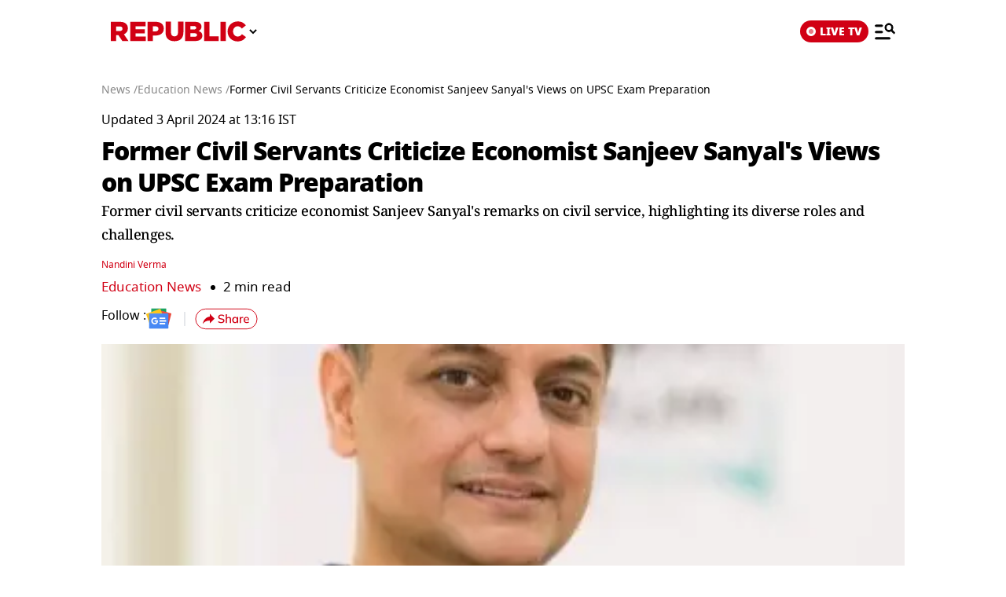

--- FILE ---
content_type: text/html; charset=UTF-8
request_url: https://www.republicworld.com/amp/education/former-civil-servants-criticize-economist-sanjeev-sanyal-s-views-on-upsc-exam-preparation
body_size: 22366
content:
<!doctype html>
<html lang="en"  amp>

<head>
<title>Former Civil Servants Criticize Economist Sanjeev Sanyal's Views on UPSC Exam Preparation | Republic World</title>
<link rel="canonical" href="https://www.republicworld.com/education/former-civil-servants-criticize-economist-sanjeev-sanyal-s-views-on-upsc-exam-preparation">
<meta charset="utf-8">
<meta name="description" content="Former civil servants criticize economist Sanjeev Sanyal's remarks on civil service, highlighting its diverse roles and challenges.">
<meta name="keywords" content="Sanjeev Sanyal, civil service, criticism, former civil servants, public policy, governance, perspective, controversy, grassroots experience, political interference">
<meta name="news_keywords" content="Sanjeev Sanyal, civil service, criticism, former civil servants, public policy, governance, perspective, controversy, grassroots experience, political interference">
<meta name="google-site-verification" content="cU_o7P6kj1ep1tjsazcIG4QcPL5NCBOdZObrhg8xUAU">
<meta name="msvalidate.01" content="127C64218333E9EC24FE29E7FB7C7816">
<meta name="language" content="en_IN">
<meta name="dc.language" content="en_IN">
<meta name="DC.format" content="text/html">
<meta name="DC.rights" content="https://www.republicworld.com/privacy-policy/">
<meta name="robots" content="index, follow">
<meta name="googlebot" content="index, follow">
<meta name="robots" content="max-snippet:-1, max-image-preview:large">
<meta name="mobile-web-app-capable" content="yes">
<meta name="viewport" content="width=device-width,minimum-scale=1,initial-scale=1">
<meta name="application-name" content="Republic World">
<meta property="fb:admins" content="100022662586814">
<meta property="fb:app_id" content="1844715279113959">
<meta property="fb:pages" content="1159346367512575">
<meta itemprop="description" content="Former civil servants criticize economist Sanjeev Sanyal's remarks on civil service, highlighting its diverse roles and challenges.">
<meta itemprop="image" content="https://img.republicworld.com/rimages/sanjeev-sanyal-169682962859816_9.bin">
<meta itemprop="url" content="https://www.republicworld.com/education/former-civil-servants-criticize-economist-sanjeev-sanyal-s-views-on-upsc-exam-preparation">
<meta itemprop="thumbnailUrl" content="https://img.republicworld.com/rimages/sanjeev-sanyal-169682962859816_9.bin">
<meta itemprop="headline" content="Former Civil Servants Criticize Economist Sanjeev Sanyal's Views on UPSC Exam Preparation">
<meta itemprop="inLanguage" content="en_IN">
<meta itemprop="sourceOrganization" content="Republic World">
<meta itemprop="datePublished" content="2024-04-03T13:16:06+05:30">
<meta itemprop="dateModified" content="2024-04-03T13:16:07+05:30">
<meta itemprop="publisher" content="Republic World">
<meta itemprop="editor" content="Republic World">
<meta itemprop="startDate" content="2024-04-03T13:16:06+05:30">
<meta itemprop="dateModified" property="article:modified" content="2024-04-03T13:16:07+05:30">
<meta property="article:published" itemprop="datePublished" content="2024-04-03T13:16:06+05:30">
<meta itemprop="name" content="Former Civil Servants Criticize Economist Sanjeev Sanyal's Views on UPSC Exam Preparation">
<meta itemprop="keywords" content="Sanjeev Sanyal, civil service, criticism, former civil servants, public policy, governance, perspective, controversy, grassroots experience, political interference">
<meta name="article:author" content="Nandini Verma">
<meta name="twitter:card" content="summary_large_image">
<meta name="twitter:image" content="https://img.republicworld.com/rimages/sanjeev-sanyal-169682962859816_9.bin">
<meta name="twitter:creator" content="@republic">
<meta name="twitter:site" content="@republic">
<meta name="twitter:app:country" content="IN">
<meta name="twitter:app:name:googleplay" content="Republic World">
<meta name="twitter:app:name:iphone" content="Republic World">
<meta name="twitter:description" content="Former civil servants criticize economist Sanjeev Sanyal's remarks on civil service, highlighting its diverse roles and challenges.">
<meta name="twitter:title" content="Former Civil Servants Criticize Economist Sanjeev Sanyal's Views on UPSC Exam Preparation">
<meta name="tweetmeme-title" content="Former Civil Servants Criticize Economist Sanjeev Sanyal's Views on UPSC Exam Preparation">
<meta name="twitter:url" content="https://www.republicworld.com/amp/education/former-civil-servants-criticize-economist-sanjeev-sanyal-s-views-on-upsc-exam-preparation">
<meta name="twitter:image:alt" content="Sanjeev Sanyal">
<meta property="og:site_name" content="Republic World">
<meta property="og:locale" content="en_IN">
<meta property="og:url" content="https://www.republicworld.com/education/former-civil-servants-criticize-economist-sanjeev-sanyal-s-views-on-upsc-exam-preparation">
<meta property="og:type" content="article">
<meta property="og:title" content="Former Civil Servants Criticize Economist Sanjeev Sanyal's Views on UPSC Exam Preparation">
<meta property="og:description" content="Former civil servants criticize economist Sanjeev Sanyal's remarks on civil service, highlighting its diverse roles and challenges.">
<meta property="og:image" content="https://img.republicworld.com/rimages/sanjeev-sanyal-169682962859816_9.bin">
<meta property="og:image:width" content="1200">
<meta property="og:image:height" content="675">
<meta property="og:image:alt" content="Sanjeev Sanyal">
<meta property="article:published_time" content="2024-04-03T13:16:06+05:30">
<meta property="article:modified_time" content="2024-04-03T13:16:07+05:30">





  
  
	<style amp-custom>.sidebar-content{display:flex;margin:0 auto}.ampstart-navbar-trigger{float:right;font-size:2rem;line-height:3.5rem;padding-right:.5rem;width:30px}.sidebar-content{justify-content:space-between;max-width:1022px;padding:1rem;position:relative}.categoriesWrapper{display:grid;font-size:1rem;font-weight:600;grid-template-columns:1fr;padding-bottom:2.25rem;padding-left:1.25rem;padding-right:1.25rem;position:relative;text-transform:capitalize}.menu-items{align-items:center;display:inline-flex}.menu-items amp-img{height:16px;margin:4px 6px 0 0;width:16px}.topheader{width:100%}*,:after,:before{border:0 solid #e5e7eb;box-sizing:border-box}:after,:before{--tw-content:""}html{line-height:1.5;-webkit-text-size-adjust:100%;font-family:ui-sans-serif,system-ui,sans-serif,Apple Color Emoji,Segoe UI Emoji,Segoe UI Symbol,Noto Color Emoji;font-feature-settings:normal;font-variation-settings:normal;-moz-tab-size:4;-o-tab-size:4;tab-size:4;-webkit-tap-highlight-color:transparent}body{line-height:inherit;margin:0}hr{border-top-width:1px;color:inherit;height:0}h1,h2,h3,h5{font-size:inherit;font-weight:inherit}a{color:inherit;text-decoration:inherit}button,select{color:inherit;font-family:inherit;font-feature-settings:inherit;font-size:100%;font-variation-settings:inherit;font-weight:inherit;line-height:inherit;margin:0;padding:0}button,select{text-transform:none}[type=button],button{-webkit-appearance:button;background-color:transparent;background-image:none}::-webkit-inner-spin-button,::-webkit-outer-spin-button{height:auto}::-webkit-search-decoration{-webkit-appearance:none}::-webkit-file-upload-button{-webkit-appearance:button;font:inherit}h1,h2,h3,h5,hr,p{margin:0}ul{list-style:none;margin:0;padding:0}[role=button],button{cursor:pointer}img,svg{display:block;vertical-align:middle}img{height:auto;max-width:100%}[hidden]{display:none}*,:after,:before{--tw-border-spacing-x:0;--tw-border-spacing-y:0;--tw-translate-x:0;--tw-translate-y:0;--tw-rotate:0;--tw-skew-x:0;--tw-skew-y:0;--tw-scale-x:1;--tw-scale-y:1;--tw-pan-x: ;--tw-pan-y: ;--tw-pinch-zoom: ;--tw-scroll-snap-strictness:proximity;--tw-gradient-from-position: ;--tw-gradient-via-position: ;--tw-gradient-to-position: ;--tw-ordinal: ;--tw-slashed-zero: ;--tw-numeric-figure: ;--tw-numeric-spacing: ;--tw-numeric-fraction: ;--tw-ring-inset: ;--tw-ring-offset-width:0px;--tw-ring-offset-color:#fff;--tw-ring-color:rgba(59,130,246,.5);--tw-ring-offset-shadow:0 0 #0000;--tw-ring-shadow:0 0 #0000;--tw-shadow:0 0 #0000;--tw-shadow-colored:0 0 #0000;--tw-blur: ;--tw-brightness: ;--tw-contrast: ;--tw-grayscale: ;--tw-hue-rotate: ;--tw-invert: ;--tw-saturate: ;--tw-sepia: ;--tw-drop-shadow: ;--tw-backdrop-blur: ;--tw-backdrop-brightness: ;--tw-backdrop-contrast: ;--tw-backdrop-grayscale: ;--tw-backdrop-hue-rotate: ;--tw-backdrop-invert: ;--tw-backdrop-opacity: ;--tw-backdrop-saturate: ;--tw-backdrop-sepia: }::backdrop{--tw-border-spacing-x:0;--tw-border-spacing-y:0;--tw-translate-x:0;--tw-translate-y:0;--tw-rotate:0;--tw-skew-x:0;--tw-skew-y:0;--tw-scale-x:1;--tw-scale-y:1;--tw-pan-x: ;--tw-pan-y: ;--tw-pinch-zoom: ;--tw-scroll-snap-strictness:proximity;--tw-gradient-from-position: ;--tw-gradient-via-position: ;--tw-gradient-to-position: ;--tw-ordinal: ;--tw-slashed-zero: ;--tw-numeric-figure: ;--tw-numeric-spacing: ;--tw-numeric-fraction: ;--tw-ring-inset: ;--tw-ring-offset-width:0px;--tw-ring-offset-color:#fff;--tw-ring-color:rgba(59,130,246,.5);--tw-ring-offset-shadow:0 0 #0000;--tw-ring-shadow:0 0 #0000;--tw-shadow:0 0 #0000;--tw-shadow-colored:0 0 #0000;--tw-blur: ;--tw-brightness: ;--tw-contrast: ;--tw-grayscale: ;--tw-hue-rotate: ;--tw-invert: ;--tw-saturate: ;--tw-sepia: ;--tw-drop-shadow: ;--tw-backdrop-blur: ;--tw-backdrop-brightness: ;--tw-backdrop-contrast: ;--tw-backdrop-grayscale: ;--tw-backdrop-hue-rotate: ;--tw-backdrop-invert: ;--tw-backdrop-opacity: ;--tw-backdrop-saturate: ;--tw-backdrop-sepia: }.visible{visibility:visible}.static{position:static}.fixed{position:fixed}.absolute{position:absolute}.relative{position:relative}.sticky{position:sticky}.left-0{left:0}.right-4{right:1rem}.top-0{top:0}.top-2{top:.5rem}.z-50{z-index:50}.float-right{float:right}.m-0{margin:0}.m-2{margin:.5rem}.mx-3{margin-left:.75rem;margin-right:.75rem}.mx-auto{margin-left:auto;margin-right:auto}.my-0{margin-bottom:0;margin-top:0}.my-2{margin-bottom:.5rem;margin-top:.5rem}.mb-0{margin-bottom:0}.mb-11{margin-bottom:2.75rem}.mb-2{margin-bottom:.5rem}.mb-8{margin-bottom:2rem}.mr-2{margin-right:.5rem}.mt-0{margin-top:0}.mt-2{margin-top:.5rem}.mt-3{margin-top:.75rem}.inline-block{display:inline-block}.flex{display:flex}.grid{display:grid}.hidden{display:none}.h-20{height:5rem}.h-full{height:100%}.h-max{height:-moz-max-content;height:max-content}.w-2{width:.5rem}.w-full{width:100%}.max-w-5xl{max-width:64rem}.max-w-7xl{max-width:80rem}.max-w-full{max-width:100%}.cursor-pointer{cursor:pointer}.list-none{list-style-type:none}.grid-cols-1{grid-template-columns:repeat(1,minmax(0,1fr))}.flex-row{flex-direction:row}.flex-col{flex-direction:column}.flex-wrap{flex-wrap:wrap}.items-start{align-items:flex-start}.items-center{align-items:center}.items-baseline{align-items:baseline}.justify-start{justify-content:flex-start}.justify-center{justify-content:center}.justify-between{justify-content:space-between}.gap-0{gap:0}.gap-2{gap:.5rem}.gap-3{gap:.75rem}.gap-4{gap:1rem}.gap-5{gap:1.25rem}.overflow-auto{overflow:auto}.whitespace-nowrap{white-space:nowrap}.rounded-lg{border-radius:.5rem}.border{border-width:1px}.border-b{border-bottom-width:1px}.border-black{--tw-border-opacity:1;border-color:rgb(0 0 0/var(--tw-border-opacity))}.border-gray-300{--tw-border-opacity:1;border-color:rgb(209 213 219/var(--tw-border-opacity))}.border-opacity-15{--tw-border-opacity:.15}.bg-white{--tw-bg-opacity:1;background-color:rgb(255 255 255/var(--tw-bg-opacity))}.p-3{padding:.75rem}.px-2{padding-left:.5rem;padding-right:.5rem}.px-3{padding-left:.75rem;padding-right:.75rem}.px-5{padding-left:1.25rem;padding-right:1.25rem}.px-6{padding-left:1.5rem;padding-right:1.5rem}.py-1{padding-bottom:.25rem;padding-top:.25rem}.py-2{padding-bottom:.5rem;padding-top:.5rem}.py-5{padding-bottom:1.25rem;padding-top:1.25rem}.pb-10{padding-bottom:2.5rem}.pb-3{padding-bottom:.75rem}.pb-4{padding-bottom:1rem}.pt-0{padding-top:0}.pt-2{padding-top:.5rem}.pt-4{padding-top:1rem}.text-left{text-align:left}.text-center{text-align:center}.text-2xl{font-size:1.5rem;line-height:2rem}.text-base{font-size:1rem;line-height:1.5rem}.text-sm{font-size:.875rem;line-height:1.25rem}.text-xl{font-size:1.25rem;line-height:1.75rem}.text-xs{font-size:.75rem;line-height:1rem}.font-black{font-weight:900}.font-bold{font-weight:700}.font-medium{font-weight:500}.font-normal{font-weight:400}.font-semibold{font-weight:600}.capitalize{text-transform:capitalize}.leading-relaxed{line-height:1.625}.leading-snug{line-height:1.375}.leading-tight{line-height:1.25}.text-black{--tw-text-opacity:1;color:rgb(0 0 0/var(--tw-text-opacity))}.text-gray-600{--tw-text-opacity:1;color:rgb(75 85 99/var(--tw-text-opacity))}.text-white{--tw-text-opacity:1;color:rgb(255 255 255/var(--tw-text-opacity))}.shadow-lg{--tw-shadow:0 10px 15px -3px rgba(0,0,0,.1),0 4px 6px -4px rgba(0,0,0,.1);--tw-shadow-colored:0 10px 15px -3px var(--tw-shadow-color),0 4px 6px -4px var(--tw-shadow-color)}.shadow-lg{box-shadow:var(--tw-ring-offset-shadow,0 0 #0000),var(--tw-ring-shadow,0 0 #0000),var(--tw-shadow)}:root{--swiper-navigation-size:30px}html{font-display:swap}html[amp] p a{word-break:break-word}.storyContent p img{width:100%}.storyContent p{color:var(--black);font-size:17px;font-weight:500;letter-spacing:-.5px;line-height:1.6;padding-bottom:8px}.contentMainWrap{display:grid;grid-template-columns:72% 28%}body:has(.categoryCointainer) footer .contentWrapper,body:has(.categoryContentWrapper) footer .contentWrapper,body:has(.storyContainer) footer .contentWrapper{margin-left:auto;margin-right:auto;max-width:75rem}.contentWrapper{margin:0 auto;max-width:1022px;width:calc(85% - 120px)}.livedot{background-color:#fff;border-radius:50%;display:inline-block;height:12px;margin:0 5px 0 0;position:relative;width:12px}.livedot:before{animation:blink_2 1.5s ease-in-out infinite;background:#d10014;border-radius:50%;content:"";height:6px;left:50%;position:absolute;top:50%;transform:translate(-50%,-50%);width:6px}@keyframes blink_2{0%,to{opacity:1}50%{opacity:0}}@media screen and (max-width:680px){.contentMainWrap{display:grid;grid-template-columns:100%}.mainWrapper{margin-top:16px;width:100%}.storyContent p img{width:100%}.storyContent p{font-size:var(--font17)}}@media screen and (max-width:1280px){.mainWrapper{margin-top:24px;width:100%}.contentWrapper{width:calc(100% - 40px)}}@media only screen and (min-width:681px) and (max-width:1100px){.contentMainWrap{display:grid;grid-template-columns:100%}}.amp-str-nav-back-img.svelte-5jbm1m.svelte-5jbm1m{background-image:url(https://img.republicworld.com/icons/icons/menu-icon.svg);height:28px;width:26px}.costum-select-css.svelte-5jbm1m.svelte-5jbm1m{background:0 0;padding:0 8px;width:17px}.env-dt-img-ft.svelte-5jbm1m.svelte-5jbm1m{-o-object-fit:contain;object-fit:contain}noscript.svelte-5jbm1m img.svelte-5jbm1m{display:block;height:auto;width:100%}.amp-img-obj.svelte-5jbm1m.svelte-5jbm1m,.logi-img-obj.svelte-5jbm1m.svelte-5jbm1m{-o-object-fit:contain;object-fit:contain}.amp-img-obj.svelte-5jbm1m.svelte-5jbm1m{margin:4px 6px 0 0}amp-img.svelte-5jbm1m.svelte-5jbm1m{-o-object-fit:contain;object-fit:contain}.amp-logo.svelte-5jbm1m amp-img.svelte-5jbm1m{height:62px;width:172px}@keyframes svelte-enl3wk-scroll-left{0%{transform:translate(0)}to{transform:translate(-50%)}}.logo{cursor:pointer;margin:0 auto}.logo img{display:block;width:100%}@keyframes slideDown{0%{transform:translateY(-100%)}to{transform:translateY(0)}}@media screen and (max-width:1200px){.logo{margin:0;width:265px}}@media (max-width:1024px){@keyframes slideDown{0%{transform:translateY(-100%)}to{transform:translateY(0)}}}@media (max-width:767px){.logo{max-width:60%}}*{box-sizing:border-box}*,html{margin:0;padding:0}html{overflow-x:hidden}:root{--primary:#a20014;--secondary:#e8bf34;--white:#fff;--black:#000;--darkred:#d10014;--darkshadow:#b00011;--tab_redBorder:#b00011;--off_white:#d6d6d6;--footer-background:#fff3f3;--border-button:#b10516;--light_gray:#e0e0e0;--yellow:gold;--darkerGray:#474747;--blue:#0060df;--maroon:#7b000c;--breakingwidget:#b10203;--lightGreen:#29b25a;--darkPurple:#6d297d;--lightPurple:#893e9c;--enterainment:#bf0072;--lifestyle:#9f1b6a;--lifestylePink:#ff29a9;--body-font:"Noto Sans",Tahoma;--fnotodisplay:"Noto Sans Display",Tahoma;--fnotoSerif:"Noto Serif",serif;--fmulish:"Mulish",Tahoma;--fLora:"Lora",serif;--Barlow:"Barlow",Tahoma;--font38:38px;--font35:35px;--font52:52px;--font50:50px;--font46:46px;--font44:44px;--font36:36px;--font32:32px;--font30:30px;--font28:28px;--font26:26px;--font25:25px;--font24:24px;--font23:23px;--font22:22px;--font20:20px;--font18:18px;--font17:17px;--font16:16px;--font15:15px;--font14:14px;--font13:13px;--font12:12px;--font11:11px;--font10:10px;--font8:8px;--font7:7px}h3{font-size:var(--font26)}h5{font-size:var(--font20)}h1,h2,h3,h5,p{margin:0}body{font-family:Noto Sans,Tahoma;margin:0 auto;padding:0;touch-action:pan-x;touch-action:pan-y}a,a:focus,a:hover{cursor:pointer;text-decoration:none;transition:all .4s ease}a:active,a:focus,button:active,button:focus,button:hover{outline:0;transition:all .4s ease;-webkit-transition:all .4s ease;-moz-transition:all .4s ease;-ms-transition:all .4s ease;-o-transition:all .4s ease}button::-moz-focus-inner{outline:0}::-moz-selection{background:var(--primary);color:var(--white)}::selection{background:var(--primary);color:var(--white)}ul{margin:0;padding:0}.mainWrapper{margin-top:24px}.contentWrapper{margin:0 auto;max-width:1022px;width:calc(100% - 120px)}.borderRight{border-right:1px solid #c2c2c2}.textCenter{text-align:center}.flexwrap{flex-wrap:wrap}.flex,.flexwrap{display:flex}@keyframes pulse-white{0%{box-shadow:0 0 #ffffffe6;transform:scale(.95)}70%{box-shadow:0 0 0 10px #fff0;transform:scale(1)}to{box-shadow:0 0 #fff0;transform:scale(.95)}}@keyframes blink-animation{to{visibility:hidden}}::-webkit-scrollbar{display:none;-ms-overflow-style:none;scrollbar-width:none}@media screen and (max-width:1024px){body{overflow-x:hidden}.contentWrapper{width:calc(100% - 64px)}}@media (max-width:1280px){.mainWrapper{margin-top:24px;width:100%}.contentWrapper{width:calc(100% - 40px)}}@media (max-width:680px){body{overflow-x:hidden}.borderRight{border-right:none}.contentWrapper{width:calc(100% - 32px)}}a.svelte-ci979e.svelte-ci979e{text-decoration:none}@media (max-width:767px){select.svelte-ci979e.svelte-ci979e{display:none}}footer{background-color:var(--footer-background);padding:54px 0 40px}.footerRow{padding:36px 0}.mainFooterSection .footerRow{display:grid;grid-template-columns:20% 52% 23%;grid-column-gap:30px}.mainFooterSection .footerRow{padding:24px 0}.links li a{color:var(--black);display:inline-block;font-size:var(--font14);line-height:1.4;padding:8px 0}.logosRow{display:flex;flex-wrap:wrap;gap:12px;justify-content:center}.logosRow img{height:26px;padding:0 6px}.logosRow a{background-position:100%;background-repeat:no-repeat;background-size:100%;height:26px;-o-object-fit:cover;object-fit:cover}.downloadLogosRow a{background-position:100%;background-repeat:no-repeat;background-size:100%;display:block;height:62px;-o-object-fit:cover;object-fit:cover;position:relative;width:179px}.downloadLogosRow img{margin-bottom:17px;width:65%}.footerRow h5{font-size:var(--font14);font-weight:600;line-height:1.1;margin-bottom:16px}.ftrCol.borderRight{padding-right:30px}.copyright{font-size:var(--font14);font-weight:500;line-height:1.4}.links li a:hover{color:var(--primary);padding-left:5px}footer a:hover{color:var(--primary)}@media (max-width:1024px){.mainFooterSection .footerRow{grid-template-columns:100%;grid-column-gap:0}.ftrCol.borderRight{border-right:0}.ftrCol.borderRight{padding-right:0}.ftrCol .links{display:flex;flex-wrap:wrap}.ftrCol .links li{margin-right:1.5rem;width:auto}.ftrCol{border-bottom:1px solid var(--darkred);padding-bottom:20px}.mainFooterSection .footerRow{border-bottom:0;border-top:0;padding:20px 0 0}.logosRow{padding:24px 0 0}.downloadappBlock{padding:24px 0;text-align:center}footer{padding:15px 0 110px}.ftrflex{display:flex;flex-direction:column;flex-wrap:wrap}.mainFooterSection{order:3;width:100%}.copyrightSection{margin:0 auto;order:4;padding:24px 0 0;width:100%}.footerRow{border-bottom:1px solid var(--darkred);border-top:0;padding:24px 0}.downloadLogosRow img:last-child{margin-bottom:0}.downloadLogosRow{display:flex;justify-content:center}.downloadLogosRow img{margin-bottom:0;margin-right:15px;width:148px}.downloadLogosRow a{width:148px}.links li a{font-size:var(--font16);padding:8px 10px}}@media (max-width:767px){.downloadLogosRow img{margin:0 10px;width:180px}.downloadLogosRow a{width:180px}}@media (max-width:680px){footer .logosRow img{height:20px}.ftrCol .links li{width:50%}copyrightSection{padding:24px 0 0}.downloadappBlock,.footerRow{padding:24px 0}.downloadLogosRow,.mainFooterSection .footerRow{display:block}.downloadLogosRow img{margin:0 8px}.links li a{font-size:var(--font14);padding:8px 10px}.downloadLogosRow img{display:block}.downloadLogosRow a,.downloadLogosRow img{margin:8px auto;width:180px}footer .logosRow a{margin:5px auto}}select.svelte-nivro1.svelte-nivro1{display:none}a.svelte-zl3fj5.svelte-zl3fj5{text-decoration:none}img.svelte-zl3fj5.svelte-zl3fj5{border-radius:5px;height:40px;width:auto}@media screen and (max-width:680px){img.svelte-zl3fj5.svelte-zl3fj5{border:1px solid gray;border-radius:5px;height:33px;width:107px}}.ampBreadcrumb.svelte-1bylf4e.svelte-1bylf4e{min-height:20px}.storyBreadcrumb.svelte-1bylf4e.svelte-1bylf4e{margin-bottom:16px}.breadcrumb.svelte-1bylf4e ul.svelte-1bylf4e{display:flex;flex-wrap:nowrap;gap:4px;text-overflow:ellipsis;white-space:nowrap;width:100%}.breadcrumb.svelte-1bylf4e ul li.svelte-1bylf4e{font-size:14px;font-weight:400}.breadcrumb.svelte-1bylf4e a.svelte-1bylf4e{color:#888;transition:.4s}.storyContent a:-webkit-any-link{cursor:pointer}.description h3,.description ul{padding-bottom:16px}.description ul li{list-style-type:disc;margin-left:20px}.description ul li{font-size:var(--font22);font-weight:500;list-style-type:disc;padding-bottom:15px}.description{-webkit-user-select:none;-moz-user-select:none;user-select:none}.storyContent ul li{font-size:22px;list-style-type:disc;margin-left:42px}.topStorycard{margin:0 auto;padding:0;position:relative;text-align:left;top:0;width:100%;z-index:12}.published p{font-size:var(--font14);font-weight:500}.author{align-items:center;color:var(--darkred);display:flex;font-size:var(--font18);gap:8px}.author,.storyEditor{font-weight:500}.storyImg{text-align:center}.storyImg,.storyImg img{max-width:100%}.storyContent .storyImg:first-child img{width:100%}.imgCredit{color:var(--darkerGray);font-family:Mulish;font-size:var(--font14);padding:8px 0 0;text-align:left}.storyContent p{color:var(--black);font-size:var(--font17);font-weight:500;letter-spacing:-.5px;line-height:1.6;padding-bottom:8px}.storyContent p a{border-bottom:1px solid var(--blue);color:var(--blue)}.storyContent h2{color:#000;font-family:Noto Sans,Tahoma;font-size:28px;font-weight:800;letter-spacing:-.84px;line-height:120%;padding-bottom:8px;padding-top:20px}.storyContent h2 span{background-color:transparent}.storyContent p img{width:100%}.storyContent p img{margin-top:24px}@keyframes blink{0%{opacity:1}50%{opacity:0}to{opacity:1}}@media screen and (max-width:1024px){.published p{font-size:var(--font12);font-weight:500}.storyContent p{font-size:var(--font20)}.storyImg{max-width:100%}.storyImg img{width:100%}.storyContent h2{padding-bottom:10px}.topStorycard{width:92%}}@media screen and (max-width:767px){.storyContent ul li{font-size:17px}.storyContent p{font-size:var(--font20)}.description ul li{font-size:var(--font20)}.storyContent h2{font-size:var(--font26)}}@media screen and (max-width:680px){.storyContent ul li{font-size:17px}.published p{font-size:var(--font12)}.topStorycard{padding:0;width:100%}.description h3{font-size:var(--font20);font-weight:800}.storyContent p{font-size:var(--font17)}.author{font-size:13px}.follow img{height:23px;width:28px}.follow:before{margin:auto 16px;right:-12px}.follow{padding-right:16px}.imgCredit{font-size:var(--font12)}.storyContent p{font-size:var(--font17)}.storyContent h2{font-size:var(--font22)}.description ul li{font-size:var(--font17)}}.published p.svelte-brg13d span.svelte-brg13d{color:#d10014}.imgCredit.svelte-1x6295w{padding:8px 0}.minHieght185.svelte-crga7p{min-height:185px}.imgCredit.svelte-crga7p{padding:8px 0}.ampBreadcrumb.svelte-3sfysr.svelte-3sfysr{min-height:20px}.storyBreadcrumb.svelte-3sfysr.svelte-3sfysr{margin-bottom:16px}.breadcrumb.svelte-3sfysr ul.svelte-3sfysr{display:flex;flex-wrap:nowrap;gap:4px;text-overflow:ellipsis;white-space:nowrap;width:100%}.breadcrumb.svelte-3sfysr ul li.svelte-3sfysr{font-size:14px;font-weight:400}.breadcrumb.svelte-3sfysr a.svelte-3sfysr{color:#888;transition:.4s}.contentMainWrap.svelte-3sfysr.svelte-3sfysr{display:grid;grid-template-columns:100% 0;max-width:1200px;width:100%;grid-column-gap:0}@media screen and (max-width:680px){.storyBreadcrumb.svelte-3sfysr.svelte-3sfysr{padding:0}.breadcrumb.svelte-3sfysr ul li.svelte-3sfysr{font-size:12px}.contentWrapper.svelte-3sfysr.svelte-3sfysr{width:calc(100% - 32px)}.contentMainWrap.svelte-3sfysr.svelte-3sfysr{display:block}.mainWrapper.svelte-3sfysr.svelte-3sfysr{margin:0 auto;width:100%}.contentMainWrap.svelte-3sfysr.svelte-3sfysr{grid-template-columns:repeat(1,1fr)}}.grid.svelte-ooozxy{display:grid;gap:1rem;grid-template-columns:repeat(var(--columns),1fr)}.storyContent ul li{font-size:22px;list-style-type:disc;margin-left:20px}.Storyshare.svelte-9p22hr{height:24px}.google-news-icon.svelte-9p22hr{height:26.287px;width:32.003px}.vartical-dash.svelte-9p22hr{height:18px;width:1px}.borderWidthHeight.svelte-9p22hr{height:18px;width:1px}.marginLi.svelte-9p22hr{margin:0}.maxWidth350.svelte-9p22hr{max-width:350px}.backGroundColor1511119c.svelte-9p22hr{background-color:#1511119c}@media screen and (max-width:680px){.google-news-icon.svelte-9p22hr{flex-shrink:0;height:18.894px;width:23.002px}}.storyEditor.svelte-11s80fc .highlightName.svelte-11s80fc{color:#d10014}.bullet.svelte-11s80fc.svelte-11s80fc{font-size:17px;padding-left:12px}.bullet.svelte-11s80fc.svelte-11s80fc:before{background-color:#000;border-radius:50%;content:"";display:inline-block;height:6px;margin-right:10px;vertical-align:middle;width:6px}.category-label.svelte-11s80fc.svelte-11s80fc{color:#d10014;font-size:17px}.google-news-icon.svelte-11s80fc.svelte-11s80fc{height:26.287px;width:32.003px}.vartical-dash.svelte-11s80fc.svelte-11s80fc{height:18px;width:1px}@media screen and (max-width:680px){.category-label.svelte-11s80fc.svelte-11s80fc{align-items:center;display:flex;font-size:13px}.bullet.svelte-11s80fc.svelte-11s80fc{font-size:13px}.bullet.svelte-11s80fc.svelte-11s80fc:before{background-color:#000;border-radius:50%;content:"";display:inline-block;height:5px;margin-right:10px;vertical-align:middle;width:5px}.google-news-icon.svelte-11s80fc.svelte-11s80fc{flex-shrink:0;height:18.894px;width:23.002px}}li.svelte-13ir6zv.svelte-13ir6zv::marker{color:#292828}@keyframes svelte-13ir6zv-repu_ani_text{0%{background-position:0 0}to{background-position:200% 0}}@keyframes svelte-13ir6zv-blink{0%,to{opacity:0}50%{opacity:1}}.storyTitle.svelte-jbe6jb h1.svelte-jbe6jb{font-size:clamp(20px,5vw,32px)}.storyBreadcrumb.svelte-jbe6jb span.svelte-jbe6jb{font-family:Mukta;line-height:130%}.storyTitle.svelte-jbe6jb.svelte-jbe6jb{text-align:left}.custom-heading.svelte-jbe6jb.svelte-jbe6jb{font-family:"Noto Serif",-apple-system,BlinkMacSystemFont,Segoe UI,Roboto,Oxygen,Ubuntu,Cantarell,Helvetica Neue,Tahoma,sans-serif;font-size:18px;font-weight:400;letter-spacing:-.5px;line-height:30px;margin-bottom:.5rem;min-height:3lh;text-align:left}.engFont.svelte-jbe6jb.svelte-jbe6jb{font-family:Noto Sans,-apple-system,BlinkMacSystemFont,Segoe UI,Roboto,Oxygen,Ubuntu,Cantarell,Helvetica Neue,Tahoma,sans-serif;font-size:32px;font-weight:900;letter-spacing:-1px;line-height:44px}h1.svelte-jbe6jb span.svelte-jbe6jb{color:#d10014}@media screen and (max-width:680px){.storyBreadcrumb.svelte-jbe6jb.svelte-jbe6jb{padding:0}.custom-heading.svelte-jbe6jb.svelte-jbe6jb{font-size:18px}.engFont.svelte-jbe6jb.svelte-jbe6jb{font-family:Noto Sans,Arial,Helvetica,Tahoma,sans-serif;font-size:24px;letter-spacing:-.5px}.engFont.svelte-jbe6jb.svelte-jbe6jb{font-weight:900;line-height:34px}}amp-story-grid-layer.svelte-aofrb5.svelte-aofrb5{padding:22px 15px 32px}.grid.svelte-aofrb5.svelte-aofrb5{display:grid;gap:15px 20px;grid-template-columns:1fr 1fr}.grid.svelte-aofrb5 a p.svelte-aofrb5{color:#000;font-size:16px;font-style:normal;font-weight:600;line-height:125%;padding-top:5px}ul.shareNav.svelte-jcd5lr.svelte-jcd5lr{flex-direction:row;justify-content:center;padding-top:40px}.shareNav.svelte-jcd5lr li.svelte-jcd5lr{display:inline-block;padding:0 10px}.shareNav.svelte-jcd5lr li a.svelte-jcd5lr{display:block;height:36px;transition:all .4s linear;width:36px}.shareNav.svelte-jcd5lr li a.svelte-jcd5lr:hover{transform:scale(1.1)}.shareNav.svelte-jcd5lr li a img.svelte-jcd5lr{width:100%}@media (max-width:680px){.shareNav.svelte-jcd5lr li a.svelte-jcd5lr{height:26px;width:26px}.shareNav.svelte-jcd5lr.svelte-jcd5lr{padding-top:26px}}
@font-face{
                                    font-display: swap;
                                    font-family: 'Noto Sans';
                                    font-weight: 400;
                                    src: url(https://static.republicworld.com/assets/font/notosans-regular-webfont.woff2) format('woff2'),
                                        url(https://static.republicworld.com/assets/font/notosans-regular-webfont.woff) format('woff');
                                }                             
                                @font-face{
                                    font-display: swap;
                                    font-family: 'Noto Sans';
                                    font-weight: 900;
                                    src: url(https://static.republicworld.com/assets/font/notosans-black-webfont.woff2) format('woff2'),
                                        url(https://static.republicworld.com/assets/font/notosans-black-webfont.woff) format('woff');
                                }
                                @font-face{
                                    font-family: 'Noto Serif';
                                    src: url(https://static.republicworld.com/assets/font/NotoSerif-Medium.woff2) format('woff2'),
                                        url(https://static.republicworld.com/assets/font/NotoSerif-Medium.woff) format('woff');
                                    font-weight: 500;
                                    font-style: normal;
                                    font-display: swap;
                                }
                
                                @font-face{
                                    font-display: swap;
                                    font-family: Mulish;
                                    font-style: normal;
                                    font-weight: 400;
                                    src: url(https://static.republicworld.com/assets/font/mulish-regular-webfont.woff2) format('woff2'),
                                        url(https://static.republicworld.com/assets/font/mulish-regular-webfont.woff) format('woff');
                                }</style>
		
		
		
		
		
		
		
		
		
		
		<!-- HEAD_svelte-6zbpg9_START --><!-- HEAD_svelte-6zbpg9_END --><!-- HEAD_svelte-1fgclog_START --><!-- HEAD_svelte-1fgclog_END --><!-- HEAD_svelte-6kw0x5_START -->                                            <!-- HEAD_svelte-6kw0x5_END --><!-- HEAD_svelte-qtqpu8_START -->                   <!-- HEAD_svelte-qtqpu8_END --><!-- HEAD_svelte-2litwb_START -->             <!-- HEAD_svelte-2litwb_END -->
  <link rel="shortcut icon" href="../../favicon.ico">
  <link rel="icon" sizes="16x16 32x32 64x64" href="../../favicon.ico">
  <link rel="icon" type="image/jpeg" sizes="196x196"
    href="https://img.republicworld.com/all_images/republiclogo-1731495470288-file.jpeg?w=196&h=196&format=auto">
  <link rel="icon" type="image/jpeg" sizes="160x160"
    href="https://img.republicworld.com/all_images/republiclogo-1731495470288-file.jpeg?w=160&h=160&format=auto">
  <link rel="icon" type="image/jpeg" sizes="96x96"
    href="https://img.republicworld.com/all_images/republiclogo-1731495470288-file.jpeg?w=96&h=96&format=auto">
  <link rel="icon" type="image/jpeg" sizes="64x64"
    href="https://img.republicworld.com/all_images/republiclogo-1731495470288-file.jpeg?w=64&h=64&format=auto">
  <link rel="icon" type="image/jpeg" sizes="32x32"
    href="https://img.republicworld.com/all_images/republiclogo-1731495470288-file.jpeg?w=32&h=32&format=auto">
  <link rel="icon" type="image/jpeg" sizes="16x16"
    href="https://img.republicworld.com/all_images/republiclogo-1731495470288-file.jpeg?w=16&h=16&format=auto">
  <link rel="apple-touch-icon" href="https://img.republicworld.com/all_images/r.logo-1731494683026.svg">
  <link rel="apple-touch-icon" sizes="57x57"
    href="https://img.republicworld.com/all_images/republiclogo-1731495470288-file.jpeg?w=57&h=57&format=auto">
  <link rel="apple-touch-icon" sizes="72x72"
    href="https://img.republicworld.com/all_images/republiclogo-1731495470288-file.jpeg?w=72&h=72&format=auto">
  <link rel="apple-touch-icon" sizes="76x76"
    href="https://img.republicworld.com/all_images/republiclogo-1731495470288-file.jpeg?w=76&h=76&format=auto">
  <link rel="apple-touch-icon" sizes="114x114"
    href="https://img.republicworld.com/all_images/republiclogo-1731495470288-file.jpeg?w=114&h=114&format=auto">
  <link rel="apple-touch-icon" sizes="120x120"
    href="https://img.republicworld.com/all_images/republiclogo-1731495470288-file.jpeg?w=120&h=120&format=auto">
  <link rel="apple-touch-icon" sizes="144x144"
    href="https://img.republicworld.com/all_images/republiclogo-1731495470288-file.jpeg?w=144&h=144&format=auto">
  <link rel="apple-touch-icon" sizes="152x152"
    href="https://img.republicworld.com/all_images/republiclogo-1731495470288-file.jpeg?w=152&h=152&format=auto">
  <link rel="apple-touch-icon" sizes="180x180"
    href="https://img.republicworld.com/all_images/republiclogo-1731495470288-file.jpeg?w=180&h=180&format=auto">
  <link rel="apple-touch-icon" sizes="192x192"
    href="https://img.republicworld.com/all_images/republiclogo-1731495470288-file.jpeg?w=192&h=192&format=auto">
  <link rel="apple-touch-icon" sizes="512x512"
    href="https://img.republicworld.com/all_images/republiclogo-1731495470288-file.jpeg?w=512&h=512&format=auto">
  
  
  
  
  <!--  -->
  
  
  
  <link rel="dns-prefetch" href="https://gum.criteo.com">

  <link rel="dns-prefetch" href="https://img.republicworld.com">
  <link rel="dns-prefetch" href="https://pagead2.googlesyndication.com">
  <link rel="dns-prefetch" href="https://securepubads.g.doubleclick.net">
  <link rel="dns-prefetch" href="https://www.googletagmanager.com">


	<link rel="preload" as="script" href="https://cdn.ampproject.org/v0.js" />
	<script async src="https://cdn.ampproject.org/v0.js"></script>
	<style amp-boilerplate>body{-webkit-animation:-amp-start 8s steps(1,end) 0s 1 normal both;-moz-animation:-amp-start 8s steps(1,end) 0s 1 normal both;-ms-animation:-amp-start 8s steps(1,end) 0s 1 normal both;animation:-amp-start 8s steps(1,end) 0s 1 normal both}@-webkit-keyframes -amp-start{from{visibility:hidden}to{visibility:visible}}@-moz-keyframes -amp-start{from{visibility:hidden}to{visibility:visible}}@-ms-keyframes -amp-start{from{visibility:hidden}to{visibility:visible}}@-o-keyframes -amp-start{from{visibility:hidden}to{visibility:visible}}@keyframes -amp-start{from{visibility:hidden}to{visibility:visible}}</style><noscript><style amp-boilerplate>body{-webkit-animation:none;-moz-animation:none;-ms-animation:none;animation:none}</style></noscript>
<link rel="preload" as="script" href="https://cdn.ampproject.org/v0/amp-sidebar-0.1.js" /><script async  custom-element="amp-sidebar" src="https://cdn.ampproject.org/v0/amp-sidebar-0.1.js"></script><link rel="preload" as="script" href="https://cdn.ampproject.org/v0/amp-lightbox-0.1.js" /><script async  custom-element="amp-lightbox" src="https://cdn.ampproject.org/v0/amp-lightbox-0.1.js"></script><script async custom-element="amp-form" src="https://cdn.ampproject.org/v0/amp-form-0.1.js"></script>
        <script async custom-element="amp-bind" src="https://cdn.ampproject.org/v0/amp-bind-0.1.js"></script>
        <script async custom-element="amp-analytics" src="https://cdn.ampproject.org/v0/amp-analytics-0.1.js"></script>
        <script type="application/ld+json">
          {"@context":"https://schema.org/","@type":"WebPage","name":"Former Civil Servants Criticize Economist Sanjeev Sanyal's Views on UPSC Exam Preparation","description":"Former civil servants criticize economist Sanjeev Sanyal's remarks on civil service, highlighting its diverse roles and challenges.","keywords":"Sanjeev Sanyal, civil service, criticism, former civil servants, public policy, governance, perspective, controversy, grassroots experience, political interference","url":"https://www.republicworld.com/amp/education/former-civil-servants-criticize-economist-sanjeev-sanyal-s-views-on-upsc-exam-preparation","Specialty":"https://schema.org/NewsMediaOrganization","mainContentOfPage":"News","lastReviewed":"2024-04-03T13:16:07+05:30"}
        </script>
      

        <script type="application/ld+json">
          {"@context":"https://schema.org","@type":"Organization","name":"Republic World","description":"Former civil servants criticize economist Sanjeev Sanyal's remarks on civil service, highlighting its diverse roles and challenges.","url":"https://www.republicworld.com/","image":"https://static.republicworld.com/assets/images/republic-logo2.svg","logo":{"@type":"ImageObject","url":"https://static.republicworld.com/assets/images/republic-logo2.svg","width":"600","height":"60"},"address":{"@type":"PostalAddress","streetAddress":"FC6V+7RF, Sector 158, Noida, Gulavali, Uttar Pradesh 201310, India","postalCode":"201310","addressLocality":"Noida","addressRegion":"UP","addressCountry":"IN"},"sameAs":["https://www.facebook.com/RepublicWorld","https://x.com/republic","https://www.linkedin.com/company/republic-world","https://www.instagram.com/republicworld/","https://youtube.com/@RepublicWorld"]}
        </script>
      

        <script type="application/ld+json">
          {"@context":"https://schema.org","@type":"NewsMediaOrganization","name":"Republic World","url":"https://www.republicworld.com/","address":{"@type":"PostalAddress","streetAddress":"FC6V+7RF, Sector 158, Noida, Gulavali, Uttar Pradesh 201310, India","postalCode":"201310","addressLocality":"Noida","addressRegion":"UP","addressCountry":"IN"},"contactPoint":{"@type":"ContactPoint","telephone":"+91 – 0120 451 2100","contactType":"Customer Service","areaServed":"IN","availableLanguage":"English","hoursAvailable":{"opens":"09:00","closes":"18:00"}},"sameAs":["https://www.facebook.com/RepublicWorld","https://x.com/republic","https://www.linkedin.com/company/republic-world","https://www.instagram.com/republicworld/","https://youtube.com/@RepublicWorld"]}
        </script>
      

        <script type="application/ld+json">
          {"@context":"https://schema.org","@type":"SiteNavigationElement","name":["Live TV","World","Viral","Latest News","India News","Science News","Republic Business","Entertainment","Defence","SportFit","Opinion","Cricket","Election News","Education","Health","Videos","Tech ","Initiatives","Lifestyle","Travel"],"url":["https://www.republicworld.com/livetv","https://www.republicworld.com/world-news","https://www.republicworld.com/viral","https://www.republicworld.com/latest-news","https://www.republicworld.com/india","https://www.republicworld.com/science","https://www.republicworld.com/business","https://www.republicworld.com/entertainment","https://www.republicworld.com/defence","https://www.republicworld.com/sports","https://www.republicworld.com/opinion","https://www.republicworld.com/cricket","https://www.republicworld.com/elections","https://www.republicworld.com/education","https://www.republicworld.com/health","https://www.republicworld.com/videos","https://www.republicworld.com/tech","https://www.republicworld.com/initiatives","https://www.republicworld.com/lifestyle","https://www.republicworld.com/travel"]}
        </script>
      

        <script type="application/ld+json">
          {"@context":"https://schema.org/","@type":"NewsArticle","image":{"@type":"ImageObject","width":"1200","height":"675","url":"https://img.republicworld.com/rimages/sanjeev-sanyal-169682962859816_9.bin"},"mainEntityOfPage":"https://www.republicworld.com/education/former-civil-servants-criticize-economist-sanjeev-sanyal-s-views-on-upsc-exam-preparation","headline":"Former Civil Servants Criticize Economist Sanjeev Sanyal's Views on UPSC Exam Preparation","description":"Former civil servants criticize economist Sanjeev Sanyal's remarks on civil service, highlighting its diverse roles and challenges.","keywords":"Sanjeev Sanyal, civil service, criticism, former civil servants, public policy, governance, perspective, controversy, grassroots experience, political interference","url":"https://www.republicworld.com/education/former-civil-servants-criticize-economist-sanjeev-sanyal-s-views-on-upsc-exam-preparation","datePublished":"2024-04-03T13:16:06+05:30","dateModified":"2024-04-03T13:16:07+05:30","articleBody":"Former civil servants, esteemed for their service in top governmental positions, are expressing discontent with Sanjeev Sanyal, an economist and member of the Economic Advisory Council to the Prime Minister (EAC-PM). Sanyal's recent statements have drawn criticism, with some labeling them as \"ignorant\" and \"ill-informed,\" evoking Thomas Gray's timeless verse, \"Where ignorance is bliss, 'tis folly to be wise.\"Sanyal sparked controversy with a series of social media posts asserting that spending five to eight years preparing for civil service exams is a \"waste of youthful energy,\" unless one aspires to be an administrator. Arvind Mayaram, former Union Finance Secretary, rebuffed Sanyal's views, asserting the unparalleled experience in public policy and governance that civil service offers. Mayaram suggests that Sanyal's perspective lacks depth and breadth, advising him to seek understanding beyond his narrow scope.Similarly, MG Devasahayam, another former civil servant, criticized Sanyal's corporate-centric view of civil service, highlighting the grassroots experiences gained by young civil servants in remote areas. Devasahayam emphasizes the constitutional duties of civil servants, echoing Sardar Vallabh Bhai Patel's vision for an independent India. However, he acknowledges the erosion of traditional values within the civil service due to political interference.Sanyal's assertion that repeated attempts by qualified IPS and IRS officers to join the IAS are \"a waste of time\" has further fueled the debate. He attributes such aspirations to the \"poverty of aspiration\" prevalent in regions like West Bengal and Bihar. Wajahat Habibullah, former chairperson of the National Commission for Minorities, acknowledges the need for civil service reform while recognizing its unparalleled opportunities for youth.Despite differing perspectives, there is consensus among former civil servants that the civil service, while requiring reform, remains an invaluable avenue for youth to serve at the grassroots level and effect positive change in society.","articleSection":"Education","author":{"@type":"Person","name":"Nandini Verma","url":"https://www.republicworld.com/authors/nandini-verma"},"publisher":{"@type":"Organization","name":"Republic World","logo":{"@type":"ImageObject","url":"https://static.republicworld.com/assets/images/republic-logo2.svg","width":600,"height":60},"sameAs":["https://www.facebook.com/RepublicWorld","https://x.com/republic","https://www.linkedin.com/company/republic-world","https://www.instagram.com/republicworld/","https://youtube.com/@RepublicWorld"]},"associatedMedia":{"@type":"ImageObject","url":"https://img.republicworld.com/rimages/sanjeev-sanyal-169682962859816_9.bin?impolicy=website&width=1200&height=900","caption":"Sanjeev Sanyal is an Indian economist and popular historian. He is a member of the Economic Advisory Council to the Prime Minister of India","description":"Former civil servants criticize economist Sanjeev Sanyal's remarks on civil service, highlighting its diverse roles and challenges.","height":675,"width":1200}}
        </script>
      

        <script type="application/ld+json">
          {"@context":"https://schema.org","@type":"BreadcrumbList","itemListElement":[{"@type":"ListItem","position":1,"item":{"@id":"https://www.republicworld.com/","name":"Home"}},{"@type":"ListItem","position":2,"item":{"@id":"https://www.republicworld.com/education","name":"Education News"}},{"@type":"ListItem","position":3,"item":{"@id":"https://www.republicworld.com/education/former-civil-servants-criticize-economist-sanjeev-sanyal-s-views-on-upsc-exam-preparation","name":"Former Civil Servants Criticize Economist Sanjeev Sanyal's Views on UPSC Exam Preparation"}}]}
        </script>
      

        <script type="application/ld+json">
          {"@context":"https://schema.org","@type":"ImageObject","author":"Nandini Verma","contentLocation":"Noida, Uttar Pradesh","contentUrl":"https://img.republicworld.com/rimages/sanjeev-sanyal-169682962859816_9.bin","datePublished":"2024-04-03T13:16:06+05:30","description":"Former civil servants criticize economist Sanjeev Sanyal's remarks on civil service, highlighting its diverse roles and challenges.","name":"Sanjeev Sanyal | Image: Republic"}
        </script>
      </head>

<body data-sveltekit-preload-data="hover">
            
    <amp-analytics type="gtag" data-credentials="include">
    <script type="application/json">
   {
     "vars": {
       "gtag_id": "G-5R3HXP63GC",
       "config": {
         "G-5R3HXP63GC": {
           "stream_id": "3454631109",
           "groups": "default"
         }
       }
     },
     "linkers": {
       "enabled": true,
       "proxyOnly": false,
       "destinationDomains": ["republicworld.com","www.republicworld.com","origin1.republicworld.com","www.origin1.republicworld.com","origin.republicworld.com","www.origin.republicworld.com","d1m8xiwcxwgxib.cloudfront","d1m8xiwcxwgxib.cloudfront.net"]
     },
     "triggers": {
       "trackPageview": {
         "on": "visible",
         "request": "pageview"
       }
     }
   }
</script>
</amp-analytics>
    
            <amp-analytics type="comscore">
                <script type="application/json">
                    {
                      "vars": {
                        "c2": "24610012"
                      },
                      "extraUrlParams": {
                        "comscorekw": "amp"
                      }
                    }
                </script>
            </amp-analytics>
            
     <div style="color: #00000; font-family: 'Noto Sans',Tahoma" class="bg-[#FFF]"> <amp-sidebar id="sidebar" layout="nodisplay" side="right" hidden style="background-color:#F5F5F5;width:100%;max-width:300px;"><div class="sidebar-content p-3"><a href="/"><div class="amp-logo svelte-5jbm1m"><amp-img class="logi-img-obj svelte-5jbm1m" src="https://static.republicworld.com/assets/images/republic-logo2.svg" alt="Republic TV Logo" width="172" height="62"></amp-img></div></a> <button on="tap:sidebar.close" class="ampstart-navbar-trigger items-start leading-[3.5rem] text-[2rem] w-[30px] float-right" data-svelte-h="svelte-j3j4bt">✕</button></div>   <div class="categoriesWrapper grid grid-cols-1 pb-3 px-5 relative text-base font-semibold capitalize desktop:grid-cols-7 max-w-5xl mx-auto my-0"><div class="flex items-center flex-row"><span></span> <span class="menu-items">Home</span></div> <a data-sveltekit-reload href="/livetv" target="_self" style="" class="py-2 border-b border-black border-opacity-15 desktop:border-b-0 flex gap-2" title="Live TV"><div class="flex items-center flex-row"><span><amp-img class="amp-img-obj svelte-5jbm1m" src="https://img.republicworld.com/asset/live_tv_FILL0_wght400_GRAD0_opsz48-1-1722509879280.svg" alt="icon" width="24" height="24"></amp-img></span> <span class="menu-items">Live TV</span></div> </a><a data-sveltekit-reload href="/elections/bihar-assembly-elections" target="_self" style="" class="py-2 border-b border-black border-opacity-15 desktop:border-b-0 flex gap-2" title="Bihar Elections"><div class="flex items-center flex-row"><span></span> <span class="menu-items">Bihar Elections</span></div> </a><a data-sveltekit-reload href="/world-news" target="_self" style="" class="py-2 border-b border-black border-opacity-15 desktop:border-b-0 flex gap-2" title="World"><div class="flex items-center flex-row"><span></span> <span class="menu-items">World</span></div> </a><a data-sveltekit-reload href="/viral" target="_self" style="" class="py-2 border-b border-black border-opacity-15 desktop:border-b-0 flex gap-2" title="Viral"><div class="flex items-center flex-row"><span></span> <span class="menu-items">Viral</span></div> </a><a data-sveltekit-reload href="/latest-news" target="_self" style="" class="py-2 border-b border-black border-opacity-15 desktop:border-b-0 flex gap-2" title="Latest News"><div class="flex items-center flex-row"><span></span> <span class="menu-items">Latest News</span></div> </a><a data-sveltekit-reload href="/india" target="_self" style="" class="py-2 border-b border-black border-opacity-15 desktop:border-b-0 flex gap-2" title="India News"><div class="flex items-center flex-row"><span></span> <span class="menu-items">India News</span></div> </a><a data-sveltekit-reload href="/web-stories" target="_self" style="" class="py-2 border-b border-black border-opacity-15 desktop:border-b-0 flex gap-2" title="Web Stories"><div class="flex items-center flex-row"><span></span> <span class="menu-items">Web Stories</span></div> </a><a data-sveltekit-reload href="/science" target="_self" style="" class="py-2 border-b border-black border-opacity-15 desktop:border-b-0 flex gap-2" title="Science News"><div class="flex items-center flex-row"><span></span> <span class="menu-items">Science News</span></div> </a><a data-sveltekit-reload href="/business" target="_self" style="" class="py-2 border-b border-black border-opacity-15 desktop:border-b-0 flex gap-2" title="Republic Business"><div class="flex items-center flex-row"><span></span> <span class="menu-items">Republic Business</span></div> </a><a data-sveltekit-reload href="/entertainment" target="_self" style="" class="py-2 border-b border-black border-opacity-15 desktop:border-b-0 flex gap-2" title="Entertainment"><div class="flex items-center flex-row"><span></span> <span class="menu-items">Entertainment</span></div> </a><a data-sveltekit-reload href="/defence" target="_self" style="" class="py-2 border-b border-black border-opacity-15 desktop:border-b-0 flex gap-2" title="Defence"><div class="flex items-center flex-row"><span></span> <span class="menu-items">Defence</span></div> </a><a data-sveltekit-reload href="/sports" target="_self" style="" class="py-2 border-b border-black border-opacity-15 desktop:border-b-0 flex gap-2" title="SportFit"><div class="flex items-center flex-row"><span></span> <span class="menu-items">SportFit</span></div> </a><a data-sveltekit-reload href="/opinion" target="_self" style="" class="py-2 border-b border-black border-opacity-15 desktop:border-b-0 flex gap-2" title="Opinion"><div class="flex items-center flex-row"><span></span> <span class="menu-items">Opinion</span></div> </a><a data-sveltekit-reload href="/cricket" target="_self" style="" class="py-2 border-b border-black border-opacity-15 desktop:border-b-0 flex gap-2" title="Cricket"><div class="flex items-center flex-row"><span></span> <span class="menu-items">Cricket</span></div> </a><a data-sveltekit-reload href="/elections" target="_self" style="" class="py-2 border-b border-black border-opacity-15 desktop:border-b-0 flex gap-2" title="Election News"><div class="flex items-center flex-row"><span></span> <span class="menu-items">Election News</span></div> </a><a data-sveltekit-reload href="/education" target="_self" style="" class="py-2 border-b border-black border-opacity-15 desktop:border-b-0 flex gap-2" title="Education"><div class="flex items-center flex-row"><span></span> <span class="menu-items">Education</span></div> </a><a data-sveltekit-reload href="/health" target="_self" style="" class="py-2 border-b border-black border-opacity-15 desktop:border-b-0 flex gap-2" title="Health"><div class="flex items-center flex-row"><span></span> <span class="menu-items">Health</span></div> </a><a data-sveltekit-reload href="/videos" target="_self" style="" class="py-2 border-b border-black border-opacity-15 desktop:border-b-0 flex gap-2" title="Videos"><div class="flex items-center flex-row"><span><amp-img class="amp-img-obj svelte-5jbm1m" src="https://img.republicworld.com/asset/Play-circle-filled-1722509931396.svg" alt="icon" width="24" height="24"></amp-img></span> <span class="menu-items">Videos</span></div> </a><a data-sveltekit-reload href="/tech" target="_self" style="" class="py-2 border-b border-black border-opacity-15 desktop:border-b-0 flex gap-2" title="Tech "><div class="flex items-center flex-row"><span></span> <span class="menu-items">Tech </span></div> </a><a data-sveltekit-reload href="/initiatives" target="_self" style="" class="py-2 border-b border-black border-opacity-15 desktop:border-b-0 flex gap-2" title="Initiatives"><div class="flex items-center flex-row"><span></span> <span class="menu-items">Initiatives</span></div> </a><a data-sveltekit-reload href="/lifestyle" target="_self" style="" class="py-2 border-b border-black border-opacity-15 desktop:border-b-0 flex gap-2" title="Lifestyle"><div class="flex items-center flex-row"><span></span> <span class="menu-items">Lifestyle</span></div> </a><a data-sveltekit-reload href="/travel" target="_self" style="" class="py-2 border-b border-black border-opacity-15 desktop:border-b-0 flex gap-2" title="Travel"><div class="flex items-center flex-row"><span></span> <span class="menu-items">Travel</span></div> </a><a data-sveltekit-reload href="/topics/good-news" target="_self" style="" class="py-2 border-b border-black border-opacity-15 desktop:border-b-0 flex gap-2" title="Good News"><div class="flex items-center flex-row"><span></span> <span class="menu-items">Good News</span></div> </a></div> <div class="ftrCol w-full flex items-center justify-center px-3"><ul class="links ftr-col-lnk"><li><a target="_self" title="/About Us" class="text-sm font-medium leading-relaxed text-black py-2 !px-0 inline-block desktop:font-semibold" href="/about-us">About Us</a> </li><li><a target="_self" title="/Contact Us" class="text-sm font-medium leading-relaxed text-black py-2 !px-0 inline-block desktop:font-semibold" href="/contact-us">Contact Us</a> </li><li><a target="_self" title="/Privacy Policy" class="text-sm font-medium leading-relaxed text-black py-2 !px-0 inline-block desktop:font-semibold" href="/privacy-policy">Privacy Policy</a> </li><li><a target="_self" title="/Sitemap" class="text-sm font-medium leading-relaxed text-black py-2 !px-0 inline-block desktop:font-semibold" href="/sitemap">Sitemap</a> </li><li><a target="_self" title="/Policies Disclaimers" class="text-sm font-medium leading-relaxed text-black py-2 !px-0 inline-block desktop:font-semibold" href="/policies-disclaimers">Policies Disclaimers</a> </li><li><a target="_self" title="/Investors" class="text-sm font-medium leading-relaxed text-black py-2 !px-0 inline-block desktop:font-semibold" href="/investors">Investors</a> </li><li><a target="_self" title="/RSS" class="text-sm font-medium leading-relaxed text-black py-2 !px-0 inline-block desktop:font-semibold" href="/rss">RSS</a> </li></ul></div> <div class="ftrCol flex flex-col justify-center items-center m-2"><h5>Download the all-new Republic app:</h5> <div class="flex" data-svelte-h="svelte-1y437t6"><a href="https://apps.apple.com/in/app/republic-tv/id1326556994" target="_blank" class=""><amp-img class="amp-img-obj svelte-5jbm1m" src="https://static.republicworld.com/assets/images/app-store.svg" alt="Republic Apple logo" width="148" height="50"></amp-img></a> <a href="https://play.google.com/store/apps/details?id=com.republicworld&hl=en" target="_blank" class="googleplayLogo"><amp-img class="amp-img-obj svelte-5jbm1m" src="https://static.republicworld.com/assets/images/google-play.svg" alt="Republic Play store logo" width="148" height="50"></amp-img></a></div></div></amp-sidebar> <div style="background-color:#FFF; width:100%; max-width:1022px;align-items:center;" class="topheader top-0 p-3 flex justify-between sticky z-50 max-w-full mx-auto my-0 desktop:max-w-5xl h-20 desktop:w-full"><div><div class="flex items-center justify-between gap-2"><a href="/"><div class="amp-logo svelte-5jbm1m"><amp-img class="env-dt-img-ft svelte-5jbm1m" src="https://static.republicworld.com/assets/images/republic-logo2.svg" alt="Republic TV Logo" width="172" height="62" layout="responsive"><noscript class="svelte-5jbm1m"><img src="https://static.republicworld.com/assets/images/republic-logo2.svg" alt="Republic TV Logo" width="172" height="62" style="width: 172px;" class="svelte-5jbm1m"></noscript></amp-img></div></a> <div class="custom-select"><select class="costum-select-css svelte-5jbm1m" on="change:AMP.navigateTo(url=event.value, target='_top')"><option value="https://www.republicworld.com/amp" style="color: #D10014;">Republic World </option><option value="https://www.republicbharat.com/amp" style="color: #000;">R.Bharat </option><option value="https://www.republicbangla.co.in/amp" style="color: #000;">R.Bangla </option><option value="https://www.republickannada.co.in/amp" style="color: #000;">R.Kannada </option></select></div></div></div> <div class="flex items-center" data-svelte-h="svelte-u16j8r"><div class="text-[14px] font-bold text-black flex items-center"><a data-sveltekit-reload href="/livetv" style="background-color: #D10014; border-radius: 20px;" class="text-sm px-2 py-1 mr-2 text-white whitespace-nowrap font-bold flex items-center justify-center rounded-[20px]"><span class="livedot"></span> LIVE TV</a></div> <button on="tap:sidebar.toggle" class="ampstart-navbar-trigger leading-[3.5rem] text-[2rem] float-right amp-str-nav-back-img svelte-5jbm1m"></button></div></div>  <div class="relative pt-0">  <!-- HTML_TAG_START --><!-- HTML_TAG_END -->    <!-- HTML_TAG_START --><!-- HTML_TAG_END --> <!-- HTML_TAG_START --><!-- HTML_TAG_END --> <!-- HTML_TAG_START --><!-- HTML_TAG_END -->  <!-- HTML_TAG_START --><!-- HTML_TAG_END -->  <!-- HTML_TAG_START --><!-- HTML_TAG_END --> <!-- HTML_TAG_START --><!-- HTML_TAG_END -->  <!-- HTML_TAG_START --><!-- HTML_TAG_END -->     <div class="mainWrapper mt-0 m-0 svelte-3sfysr"><div class="contentWrapper max-w-7xl mx-auto svelte-3sfysr"> <div class="breadcrumb storyBreadcrumb ampBreadcrumb svelte-3sfysr"><ul class="w-full flex overflow-auto svelte-3sfysr"><li class="svelte-3sfysr"><a href="/" class="svelte-3sfysr">News /</a></li> <li class="svelte-3sfysr"><a data-sveltekit-reload href="/education" class="svelte-3sfysr">Education News /</a></li>    <li class="svelte-3sfysr"> Former Civil Servants Criticize Economist Sanjeev Sanyal's Views on UPSC Exam Preparation</li> </ul></div> <div class="contentMainWrap svelte-3sfysr"> <main class="desktop:px-[24px] desktop:py-[15px] mb-8 h-max desktop:border  border-gray-300 "><article><div class="mainArticle storySection"> <div class="text-center flex flex-col min-h-[300px]"> <div class="flex items-start justify-start flex-col gap-0 desktop:items-start">  <div class="topStorycard !w-full svelte-jbe6jb"><div class="flex flex-col text-left gap-2  
            desktop:items-start svelte-jbe6jb"><p class="font-noto text-[12px] desktop:text-[14px] font-normal text-black mb-2 desktop:mb-0 text-left" style="">Updated 3 April 2024 at 13:16 IST</p> <div class="storyTitle w-full engFont svelte-jbe6jb"><h1 class="leading-tight min-h-[2lh] font-black svelte-jbe6jb"> Former Civil Servants Criticize Economist Sanjeev Sanyal's Views on UPSC Exam Preparation</h1></div> <h2 class="custom-heading leading-snug desktop:text-left svelte-jbe6jb">Former civil servants criticize economist Sanjeev Sanyal's remarks on civil service, highlighting its diverse roles and challenges.
</h2></div></div> </div>  <div><div class="storyDetails items-start  svelte-11s80fc"> <div class="flex flex-col justify-start items-start desktop:flex-row desktop:gap-4 desktop:items-baseline desktop:justify-start"><div class="storyEditor editor my-2 text-xs desktop:text-base svelte-11s80fc"><a href="/authors/nandini-verma" data-sveltekit-reload><span class="highlightName svelte-11s80fc">Nandini Verma</span></a></div> </div> <div class="flex flex-col desktop:flex-row justify-between pb-4"><ul class="justify-start flexwrap list-none"><li><a class="category-label svelte-11s80fc" href="/education" data-sveltekit-reload>Education News</a></li> <li class="bullet svelte-11s80fc">2 min read</li></ul> <div class="justify-start flex flex-wrap items-center mt-3 desktop:mt-0 desktop:justify-start svelte-9p22hr"><span class="text-[13px] desktop:text-[17px] font-medium flex items-start justify-start gap-2">Follow :
      <a class="flex items-center" target="_blank" href="https://news.google.com/publications/CAAqBwgKMMGSkQswztSlAw?hl=en-IN&amp;gl=IN&amp;ceid=IN%3Aen"><amp-img class="google-news-icon svelte-9p22hr" alt="Google News Icon" src="https://img.republicworld.com//icons/icons/google-news.svg" width="32" height="32"></amp-img></a></span>
   
    <div class="vartical-dash border border-black/15 mx-3 borderWidthHeight svelte-9p22hr"></div> <ul class="h-full flex gap-4 items-center justify-center">  <li class="flex items-center justify-center cursor-pointer marginLi svelte-9p22hr" data-svelte-h="svelte-zwz06s"><amp-img tabindex="0" alt="share" src="https://img.republicworld.com//icons/icons/share.svg" height="28px" width="80px" class="Storyshare svelte-9p22hr" on="tap:shareModal" role="button"></amp-img></li></ul></div>     <amp-lightbox id="shareModal" layout="nodisplay"><div class="fixed top-0 left-0 w-full h-full flex justify-center items-center z-50 backGroundColor1511119c svelte-9p22hr"><div class="bg-white pt-4 px-6 pb-10 rounded-lg w-full shadow-lg text-center relative maxWidth350 svelte-9p22hr"> <span tabindex="0" class="absolute top-2 right-4 text-2xl text-gray-600 cursor-pointer" on="tap:shareModal.close" role="banner" data-svelte-h="svelte-11a0h3w">×</span> <h3 class="text-xl" data-svelte-h="svelte-1vdoeui">Share</h3> <hr class="mt-2 mb-11">  <ul class="flex flex-wrap justify-center gap-5 shareNav"><li class="list-none"><button on="tap:AMP.navigateTo(url='https://www.facebook.com/sharer/sharer.php?u=https%3A%2F%2Fwww.republicworld.com%2Famp%2Feducation%2Fformer-civil-servants-criticize-economist-sanjeev-sanyal-s-views-on-upsc-exam-preparation&amp;t=', target='_blank')"><amp-img tabindex="0" class="svgico" src="[data-uri]" alt="Facebook Share Icon" width="36px" height="36px"></amp-img></button> </li><li class="list-none"><button on="tap:AMP.navigateTo(url='https://x.com/intent/post?url=https%3A%2F%2Fwww.republicworld.com%2Famp%2Feducation%2Fformer-civil-servants-criticize-economist-sanjeev-sanyal-s-views-on-upsc-exam-preparation%3Futm_source%3Dtwitter&amp;text=', target='_blank')"><amp-img tabindex="0" class="svgico" src="[data-uri]" alt="Twitter Share Icon" width="36px" height="36px"></amp-img></button> </li><li class="list-none"><button on="tap:AMP.navigateTo(url='whatsapp://send?text=https%3A%2F%2Fwww.republicworld.com%2Famp%2Feducation%2Fformer-civil-servants-criticize-economist-sanjeev-sanyal-s-views-on-upsc-exam-preparation', target='_blank')"><amp-img tabindex="0" class="svgico" src="[data-uri]" alt="WhatsApp Share Icon" width="36px" height="36px"></amp-img></button> </li></ul></div></div></amp-lightbox></div> </div></div></div>  <div class="storyContent flex flex-col" style="font-family: &quot;Noto Serif&quot;;"><div class="storyImg"> <div class="minHieght185 svelte-crga7p"><amp-img src="https://img.republicworld.com/rimages/sanjeev-sanyal-169682962859816_9.bin?w=1600&amp;h=900&amp;q=75&amp;format=webp" alt="Sanjeev Sanyal" width="1600" height="900" layout="responsive" data-hero><noscript data-image="image"><img src="https://img.republicworld.com/rimages/sanjeev-sanyal-169682962859816_9.bin?w=1600&amp;h=900&amp;q=75&amp;format=webp" width="16" height="9" alt="Sanjeev Sanyal"></noscript></amp-img></div> <div class="imgCredit text-xs text-[#474747] py-2 svelte-crga7p">Sanjeev Sanyal is an Indian economist and popular historian. He is a member of the Economic Advisory Council to the Prime Minister of India | Image:
                        Republic</div></div> <div id="descwithads">  <div>  <div class="storyContent flex flex-col " style="font-family: &quot;Noto Serif&quot;;"><!-- HTML_TAG_START --><p>Former civil servants, esteemed for their service in top governmental positions, are expressing discontent with Sanjeev Sanyal, an economist and member of the Economic Advisory Council to the Prime Minister (EAC-PM). Sanyal's recent statements have drawn criticism, with some labeling them as "ignorant" and "ill-informed," evoking Thomas Gray's timeless verse, "Where ignorance is bliss, 'tis folly to be wise."</p><!-- HTML_TAG_END --> </div><div class="storyContent flex flex-col " style="font-family: &quot;Noto Serif&quot;;"><!-- HTML_TAG_START --><p>Sanyal sparked controversy with a series of social media posts asserting that spending five to eight years preparing for civil service exams is a "waste of youthful energy," unless one aspires to be an administrator. Arvind Mayaram, former Union Finance Secretary, rebuffed Sanyal's views, asserting the unparalleled experience in public policy and governance that civil service offers. Mayaram suggests that Sanyal's perspective lacks depth and breadth, advising him to seek understanding beyond his narrow scope.</p><!-- HTML_TAG_END --> </div><div class="storyContent flex flex-col " style="font-family: &quot;Noto Serif&quot;;"><!-- HTML_TAG_START --><p>Similarly, MG Devasahayam, another former civil servant, criticized Sanyal's corporate-centric view of civil service, highlighting the grassroots experiences gained by young civil servants in remote areas. Devasahayam emphasizes the constitutional duties of civil servants, echoing Sardar Vallabh Bhai Patel's vision for an independent India. However, he acknowledges the erosion of traditional values within the civil service due to political interference.</p><!-- HTML_TAG_END --> </div><div class="storyContent flex flex-col " style="font-family: &quot;Noto Serif&quot;;"><!-- HTML_TAG_START --><p>Sanyal's assertion that repeated attempts by qualified IPS and IRS officers to join the IAS are "a waste of time" has further fueled the debate. He attributes such aspirations to the "poverty of aspiration" prevalent in regions like West Bengal and Bihar. Wajahat Habibullah, former chairperson of the National Commission for Minorities, acknowledges the need for civil service reform while recognizing its unparalleled opportunities for youth.</p><!-- HTML_TAG_END --> </div><div class="storyContent flex flex-col " style="font-family: &quot;Noto Serif&quot;;"><!-- HTML_TAG_START --><p>Despite differing perspectives, there is consensus among former civil servants that the civil service, while requiring reform, remains an invaluable avenue for youth to serve at the grassroots level and effect positive change in society.</p><!-- HTML_TAG_END --> </div></div></div> </div> <div class="flex gap-2 flex-col pt-4"><p class="text-sm desktop:text-base font-medium">Published By : <span style="color: #D10014;">Nandini Verma</span></p> <p class="text-sm desktop:text-base font-medium">Published On: <span style="color: #D10014;">3 April 2024 at 13:16 IST</span></p></div> <div id="migid-container"></div>   </div> </article></main></div></div> </div> <div id="mgid-wrapper"></div></div></div> <div style="background-color: #FFF"><div class="ampmigid-container contentWrapper"><!-- HTML_TAG_START --><amp-embed width="600" height="600" layout="responsive" type="mgid" data-publisher="republicworld.com" data-widget="1617460" data-container="M958314ScriptRootC1617460" data-block-on-consent="_till_responded"></amp-embed><!-- HTML_TAG_END --></div></div> <footer style="background:#FFF0F0;color:#00000"><div class="contentWrapper ftrflex"><section class="mainFooterSection"><div class="footerRow flexwrap"><div class="ftrCol borderRight"><ul class="links"><li><a href="/about-us">About Us</a> </li><li><a href="/contact-us">Contact Us</a> </li><li><a href="/privacy-policy">Privacy Policy</a> </li><li><a href="/sitemap">Sitemap</a> </li><li><a href="/policies-disclaimers">Policies Disclaimers</a> </li><li><a href="/investors">Investors</a> </li><li><a href="/rss">RSS</a> </li></ul></div> <div class="ftrCol textCenter borderRight"><div class="flex flex-wrap gap-3 pt-2 desktop:pt-0 justify-center" data-svelte-h="svelte-8qpswk"><a href="https://www.republicworld.com/" class="w-2/5 flex items-center justify-center desktop:w-[23%]"><amp-img alt="Footer Img" src="https://static.republicworld.com/assets/images/republic-logo-eng.svg" height="28" width="144"></amp-img></a> <a data-sveltekit-reload href="https://www.republicbharat.com/" target="_blank" class="w-2/5 flex items-center justify-center desktop:w-[23%]"><amp-img alt="Republic Bharat Logo" src="https://static.republicworld.com/assets/images/republic-logo-bharat.svg" height="28" width="115"></amp-img></a> <a href="https://bangla.republicworld.com/livetv.html" target="_blank" class="w-2/5 flex items-center justify-center desktop:w-[23%]"><amp-img alt="Republic Bangla Logo" src="https://static.republicworld.com/assets/images/republic-logo-bangla.svg" height="28" width="97"></amp-img></a> <a href="https://kannada.republicworld.com/livetv.html" target="_blank" class="w-2/5 flex items-center justify-center desktop:w-[23%]"><amp-img alt="R Kannada Logo" src="https://static.republicworld.com/assets/images/RKannada_logo.svg" height="28" width="98"></amp-img></a></div> <div class="w-full flex items-center justify-center py-5 border-b border-[#B10203] desktop:border-0" data-svelte-h="svelte-13w89kg"><a href="https://www.republicbiz.com/" target="_blank"><amp-img alt="Republic Business Logo" src="https://static.republicworld.com/assets/images/rbusiness-logo.svg" height="70" width="60"></amp-img></a></div> <div class="logosRow flex flex-col items-center justify-center mt-3"><h5 data-svelte-h="svelte-1j9gfgg">Follow Republic on:</h5> <div class="flex flex-wrap gap-3"><a href="https://www.facebook.com/RepublicWorld" target="_blank"><amp-img src="https://static.republicworld.com/assets/images/footer-fb-logo.svg" alt="Facebook Footer logo" height="38px" width="38px"></amp-img> </a><a href="https://www.instagram.com/RepublicWorld" target="_blank"><amp-img src="https://static.republicworld.com/assets/images/footer-instagram-logo.svg" alt="Instagram Footer logo" height="38px" width="38px"></amp-img> </a><a href="https://www.youtube.com/@RepublicWorld" target="_blank"><amp-img src="https://static.republicworld.com/assets/images/footer-youtube-logo.svg" alt="Youtube Footer logo" height="38px" width="38px"></amp-img> </a><a href="https://t.me/s/Republiclive" target="_blank"><amp-img src="https://static.republicworld.com/assets/images/footer-telegram-logo.svg" alt="Telegram Footer logo" height="38px" width="38px"></amp-img> </a><a href="https://x.com/republic" target="_blank"><amp-img src="https://static.republicworld.com/assets/images/footer-x-logo.svg" alt="Twitter Footer logo" height="38px" width="38px"></amp-img> </a><a href="https://www.threads.net/@republicworld" target="_blank"><amp-img src="https://static.republicworld.com/assets/images/footer-threads-logo.svg" alt="Threads Footer logo" height="38px" width="38px"></amp-img> </a><a href="https://whatsapp.com/channel/0029Va1whYb7dmeZr7v3ar0y" target="_blank"><amp-img src="https://static.republicworld.com/assets/images/whatsapp.svg" alt="Whats App Channel Footer logo" height="38px" width="38px"></amp-img> </a></div></div></div> <div class="ftrCol downloadappBlock"><h5 data-svelte-h="svelte-1x540oo">Download the all-new Republic app:</h5> <div class="downloadLogosRow"><a href="https://play.google.com/store/apps/details?id=com.republicworld&amp;amp;hl=en"><amp-img src="https://static.republicworld.com/assets/images/google-play.svg" width="144px" height="90px" alt="AMP"></amp-img> </a><a href="https://apps.apple.com/in/app/republic-tv/id1326556994"><amp-img src="https://static.republicworld.com/assets/images/app-store.svg" width="144px" height="90px" alt="AMP"></amp-img> </a></div></div></div></section> <section class="textCenter copyrightSection"><p class="copyright"><!-- HTML_TAG_START -->© 2025 Republic. All rights reserved.<!-- HTML_TAG_END --></p></section></div> </footer>  
			
			
		
</body>

</html>

--- FILE ---
content_type: text/javascript; charset=UTF-8
request_url: https://cdn.ampproject.org/rtv/012510081644000/v0/amp-lightbox-gallery-0.1.js
body_size: 17585
content:
;
(self.AMP=self.AMP||[]).push({m:0,v:"2510081644000",n:"amp-lightbox-gallery",ev:"0.1",l:!0,f:function(t,i){!function(){function i(t,i,n){return i in t?Object.defineProperty(t,i,{value:n,enumerable:!0,configurable:!0,writable:!0}):t[i]=n,t}function n(t,i){var n=Object.keys(t);if(Object.getOwnPropertySymbols){var r=Object.getOwnPropertySymbols(t);i&&(r=r.filter((function(i){return Object.getOwnPropertyDescriptor(t,i).enumerable}))),n.push.apply(n,r)}return n}function r(t){for(var r=1;r<arguments.length;r++){var a=null!=arguments[r]?arguments[r]:{};r%2?n(Object(a),!0).forEach((function(n){i(t,n,a[n])})):Object.getOwnPropertyDescriptors?Object.defineProperties(t,Object.getOwnPropertyDescriptors(a)):n(Object(a)).forEach((function(i){Object.defineProperty(t,i,Object.getOwnPropertyDescriptor(a,i))}))}return t}function a(t,i){(null==i||i>t.length)&&(i=t.length);for(var n=0,r=new Array(i);n<i;n++)r[n]=t[n];return r}function e(t,i){var n="undefined"!=typeof Symbol&&t[Symbol.iterator]||t["@@iterator"];if(n)return(n=n.call(t)).next.bind(n);if(Array.isArray(t)||(n=function(t,i){if(t){if("string"==typeof t)return a(t,i);var n=Object.prototype.toString.call(t).slice(8,-1);return"Object"===n&&t.constructor&&(n=t.constructor.name),"Map"===n||"Set"===n?Array.from(t):"Arguments"===n||/^(?:Ui|I)nt(?:8|16|32)(?:Clamped)?Array$/.test(n)?a(t,i):void 0}}(t))||i&&t&&"number"==typeof t.length){n&&(t=n);var r=0;return function(){return r>=t.length?{done:!0}:{done:!1,value:t[r++]}}}throw new TypeError("Invalid attempt to iterate non-iterable instance.\nIn order to be iterable, non-array objects must have a [Symbol.iterator]() method.")}var o;function s(){return o||(o=Promise.resolve(void 0))}var l=function(){var t=this;this.promise=new Promise((function(i,n){t.resolve=i,t.reject=n}))};function u(t){if(void 0===t)throw new ReferenceError("this hasn't been initialised - super() hasn't been called");return t}function h(t,i){return(h=Object.setPrototypeOf||function(t,i){return t.__proto__=i,t})(t,i)}function c(t,i){if("function"!=typeof i&&null!==i)throw new TypeError("Super expression must either be null or a function");t.prototype=Object.create(i&&i.prototype,{constructor:{value:t,writable:!0,configurable:!0}}),i&&h(t,i)}function f(t){return(f=Object.setPrototypeOf?Object.getPrototypeOf:function(t){return t.__proto__||Object.getPrototypeOf(t)})(t)}function m(t){return(m="function"==typeof Symbol&&"symbol"==typeof Symbol.iterator?function(t){return typeof t}:function(t){return t&&"function"==typeof Symbol&&t.constructor===Symbol&&t!==Symbol.prototype?"symbol":typeof t})(t)}function p(t,i){if(i&&("object"===m(i)||"function"==typeof i))return i;if(void 0!==i)throw new TypeError("Derived constructors may only return object or undefined");return u(t)}function v(t){var i=function(){if("undefined"==typeof Reflect||!Reflect.construct)return!1;if(Reflect.construct.sham)return!1;if("function"==typeof Proxy)return!0;try{return Boolean.prototype.valueOf.call(Reflect.construct(Boolean,[],(function(){}))),!0}catch(t){return!1}}();return function(){var n,r=f(t);if(i){var a=f(this).constructor;n=Reflect.construct(r,arguments,a)}else n=r.apply(this,arguments);return p(this,n)}}function d(t,i,n){return(t=t.width/t.height)>i.width/i.height!==n?{width:i.height*t,height:i.height}:{width:i.width,height:i.width/t}}function g(t,i){var n=arguments.length>2&&void 0!==arguments[2]?arguments[2]:getComputedStyle(t).getPropertyValue("object-fit");switch(t={width:t.naturalWidth,height:t.naturalHeight},n){case"cover":return d(t,i,!1);case"contain":return d(t,i,!0);case"fill":case"":case null:return i;case"none":return t;case"scale-down":return i=d(t,i,!0),{width:Math.min(t.width,i.width),height:Math.min(t.height,i.height)};default:throw Error("object-fit: ".concat(n," not supported"))}}function b(t,i){return t=(t.match(new RegExp("-?\\s*\\d+"+i))||["0"])[0].replace(" ",""),parseFloat(t)}function x(t,i,n){var r=t||"50% 50%",a=0===r.lastIndexOf("calc",0)?r.indexOf(")")+1:r.indexOf(" ");t=r.slice(0,a)||"",r=r.slice(a)||"",a=b(t,"px");var e=b(r,"px");return t=b(t,"%")/100,{top:b(r,"%")/100*(i.height-n.height)+e,left:t*(i.width-n.width)+a}}function y(t){return"cubic-bezier(".concat(t.x1,",").concat(t.y1,",").concat(t.x2,",").concat(t.y2,")")}function w(t,i,n){var r=n*n,a=r*n;return 3*(n-2*r+a)*t+3*(r-a)*i+a}var M={x1:.42,y1:0,x2:.58,y2:1},k=0;function O(t,i,n){var r=getComputedStyle(t),a=r.getPropertyValue("object-fit");return{objectFit:a,objectPosition:r=r.getPropertyValue("object-position"),rect:i,c:n,j:t,h:g(t,i,a),s:i.width*i.height}}var j="load-end";function C(t){return t?Array.prototype.slice.call(t):[]}var A=Array.isArray;function E(t,i){for(var n=[],r=0,a=0;a<t.length;a++){var e=t[a];i(e,a,t)?n.push(e):(r<a&&(t[r]=e),r++)}return r<t.length&&(t.length=r),n}function z(t,i){for(var n=0;n<t.length;n++)if(i(t[n],n,t))return n;return-1}function S(t,i,n){if(t.length>=i)return t;i-=t.length;for(var r=n;i>r.length;)r+=n;return r.slice(0,i)+t}var F=Object.prototype,D=F.hasOwnProperty;function I(t){var i=Object.create(null);return t&&Object.assign(i,t),i}F.toString;var P="​​​";function T(t){return 1==(null==(i=t)?void 0:i.nodeType)?t.tagName.toLowerCase()+(t.id?"#".concat(t.id):""):t;var i}function N(t){return t.indexOf(P)>=0}function B(t,i,n,r,a,e,o,s,l,u,h){return t}function R(t,i,n,r,a,e,o,s,l,u,h){return function(t,i){var n,r,a=arguments.length>2&&void 0!==arguments[2]?arguments[2]:"Assertion failed";if(i)return i;t&&-1==a.indexOf(t)&&(a+=t);for(var e=3,o=a.split("%s"),s=o.shift(),l=[s];o.length;){var u=arguments[e++],h=o.shift();s+=T(u)+h,l.push(u,h.trim())}var c=new Error(s);throw c.messageArray=E(l,(function(t){return""!==t})),null===(n=(r=self).__AMP_REPORT_ERROR)||void 0===n||n.call(r,c),c}(P,t,i,n,r,a,e,o,s,l,u,h)}function L(t){return(t.ownerDocument||t).defaultView}var U,G,V,_=/(\0)|^(-)$|([\x01-\x1f\x7f]|^-?[0-9])|([\x80-\uffff0-9a-zA-Z_-]+)|[^]/g;function H(t,i,n,r,a){return a||(i?"�":r?t.slice(0,-1)+"\\"+t.slice(-1).charCodeAt(0).toString(16)+" ":"\\"+t)}function X(t){return void 0!==U?U:U=function(t){try{var i=t.ownerDocument,n=i.createElement("div"),r=i.createElement("div");return n.appendChild(r),n.querySelector(":scope div")===r}catch(t){return!1}}(t)}function Y(t,i){return t.replace(/^|,/g,"$&".concat(i," "))}function J(t){return String(t).replace(_,H)}function Z(t){B(/^[\w-]+$/.test(t))}function $(t,i){var n=t.classList,r="i-amphtml-scoped";n.add(r);var a=Y(i,".".concat(r)),e=t.querySelectorAll(a);return n.remove(r),e}function q(t,i){if(X(t))return t.querySelector(Y(i,":scope"));var n=$(t,i)[0];return void 0===n?null:n}function W(t,i,n){var r;for(r=t;r&&r!==n;r=r.parentElement)if(i(r))return r;return null}function K(t,i){return t.closest?t.closest(i):W(t,(function(t){return function(t,i){var n=t.matches||t.webkitMatchesSelector||t.mozMatchesSelector||t.msMatchesSelector||t.oMatchesSelector;return!!n&&n.call(t,i)}(t,i)}))}function Q(t,i){return Z(i),q(t,"> ".concat(i))}function tt(t,i){return Z(i),t.querySelector(i)}function it(t){var i=t.ownerDocument||t;return G&&G.ownerDocument===i||(G=i.createElement("div")),nt}function nt(t){return function(t,i){if(B(1===i.length),B(Array.isArray(i)||(r=i,D.call(r,"raw"))),self.trustedTypes&&self.trustedTypes.createPolicy){var n=self.trustedTypes.createPolicy("static-template#createNode",{createHTML:function(t){return i[0]}});t.innerHTML=n.createHTML("ignored")}else t.innerHTML=i[0];var r,a=t.firstElementChild;return B(a),B(!a.nextElementSibling),t.removeChild(a),a}(G,t)}var rt=["Webkit","webkit","Moz","moz","ms","O","o"];function at(t,i,n,r,a){var e=function(t,i,n){if(i.startsWith("--"))return i;V||(V=I());var r=V[i];if(!r||n){if(r=i,void 0===t[i]){var a=function(t){return t.charAt(0).toUpperCase()+t.slice(1)}(i),e=function(t,i){for(var n=0;n<rt.length;n++){var r=rt[n]+i;if(void 0!==t[r])return r}return""}(t,a);void 0!==t[e]&&(r=e)}n||(V[i]=r)}return r}(t.style,i,a);if(e){var o,s=r?n+r:n;t.style.setProperty((o=e.replace(/[A-Z]/g,(function(t){return"-"+t.toLowerCase()})),rt.some((function(t){return o.startsWith(t+"-")}))?"-".concat(o):o),s)}}function et(t,i){for(var n in i)at(t,n,i[n])}function ot(t,i){void 0===i&&(i=t.hasAttribute("hidden")),i?t.removeAttribute("hidden"):t.setAttribute("hidden","")}function st(t,i,n){return B(i<=n),Math.min(Math.max(t,i),n)}var lt=/(?:^[#?]?|&)([^=&]+)(?:=([^&]*))?/g;function ut(t){var i=arguments.length>1&&void 0!==arguments[1]?arguments[1]:"";try{return decodeURIComponent(t)}catch(t){return i}}function ht(t){var i,n=I();if(!t)return n;for(;i=lt.exec(t);){var r=ut(i[1],i[1]),a=i[2]?ut(i[2].replace(/\+/g," "),i[2]):"";n[r]=a}return n}function ct(t){var i=(t||self).location;return ht(i.originalHash||i.hash)}var ft="";function mt(t){var i=t||self;return i.__AMP_MODE?i.__AMP_MODE:i.__AMP_MODE=function(t){return{localDev:!1,development:vt(t,ct(t)),esm:!1,test:!1,rtvVersion:pt(t),ssrReady:!1}}(i)}function pt(t){var i;return ft||(ft=(null===(i=t.AMP_CONFIG)||void 0===i?void 0:i.v)||"01".concat("2510081644000")),ft}function vt(t,i){var n=i||ct(t);return["1","actions","amp","amp4ads","amp4email"].includes(n.development)||!!t.AMP_DEV_MODE}self.__AMP_LOG=self.__AMP_LOG||{user:null,dev:null,userForEmbed:null};var dt=self.__AMP_LOG;function gt(t,i){throw new Error("failed to call initLogConstructor")}function bt(t){return gt()}function xt(t,i,n,r,a,e,o,s,l,u,h){return t}function yt(t,i,n,r,a,e,o,s,l,u,h){return(dt.user||(dt.user=bt()),void dt.user.win?dt.userForEmbed||(dt.userForEmbed=bt()):dt.user).assert(t,i,n,r,a,e,o,s,l,u,h)}function wt(t,i){return Ct(t=function(t){return t.__AMP_TOP||(t.__AMP_TOP=t)}(t),i)}function Mt(t,i){return Ct(jt(Ot(t)),i)}function kt(t,i){return At(jt(t),i)}function Ot(t){return t.nodeType?(i=L(t),wt(i,"ampdoc")).getAmpDoc(t):t;var i}function jt(t){var i=Ot(t);return i.isSingleDoc()?i.win:i}function Ct(t,i){xt(zt(t,i));var n=Et(t)[i];return n.obj||(xt(n.ctor),xt(n.context),n.obj=new n.ctor(n.context),xt(n.obj),n.context=null,n.resolve&&n.resolve(n.obj)),n.obj}function At(t,i){var n=Et(t)[i];return n?n.promise?n.promise:(Ct(t,i),n.promise=Promise.resolve(n.obj)):null}function Et(t){var i=t.__AMP_SERVICES;return i||(i=t.__AMP_SERVICES={}),i}function zt(t,i){var n=t.__AMP_SERVICES&&t.__AMP_SERVICES[i];return!(!n||!n.ctor)}var St="__AMP__EXPERIMENT_TOGGLES";function Ft(t,i,n,r){var a=kt(t,i);if(a)return a;var e=Ot(t);return e.whenExtensionsKnown().then((function(){var t=e.getExtensionVersion(n);return t?wt(e.win,"extensions").waitForExtension(n,t):null})).then((function(n){return n?r?kt(t,i):function(t,i){return function(t,i){var n=At(t,i);if(n)return n;var r,a,e,o,s=Et(t);return s[i]=(a=(r=new l).promise,e=r.reject,o=r.resolve,a.catch((function(){})),{obj:null,promise:a,resolve:o,reject:e,context:null,ctor:null}),s[i].promise}(jt(t),i)}(t,i):null}))}var Dt,It,Pt=function(t){return i="action",zt(n=jt(Ot(t)),i)?Ct(n,i):null;var i,n},Tt=function(t){return Ft(t,"amp-analytics-instrumentation","amp-analytics")},Nt=function(t){return wt(t,"extensions")},Bt=function(t){return Mt(t,"owners")},Rt=function(t){return Ct(t,"timer")};function Lt(t,i){var n=arguments.length>2&&void 0!==arguments[2]?arguments[2]:{},r=!(arguments.length>3&&void 0!==arguments[3])||arguments[3];Tt(t).then((function(a){a&&a.triggerEventForTarget(t,i,n,r)}))}function Ut(t){if(void 0!==It)return It;It=!1;try{var i={get passive(){return It=!0,!1}};t.addEventListener("test-options",null,i),t.removeEventListener("test-options",null,i)}catch(t){}return It}function Gt(t,i,n,r){return function(t,i,n,r){var a=t,e=n,o=function(t){try{return e(t)}catch(t){var i,n;throw null===(i=(n=self).__AMP_REPORT_ERROR)||void 0===i||i.call(n,t),t}},s=function(){if(void 0!==Dt)return Dt;Dt=!1;try{var t={get capture(){return Dt=!0,!1}};self.addEventListener("test-options",null,t),self.removeEventListener("test-options",null,t)}catch(t){}return Dt}(),l=!(null==r||!r.capture);return a.addEventListener(i,o,s?r:l),function(){null==a||a.removeEventListener(i,o,s?r:l),e=null,a=null,o=null}}(t,i,n,r)}var Vt=['<div class=i-amphtml-lbg-caption><div class=i-amphtml-lbg-caption-scroll><div class="i-amphtml-lbg-caption-text amp-lightbox-gallery-caption"></div></div><div class=i-amphtml-lbg-caption-mask></div></div>'],_t="clip",Ht="expand",Xt=function(){function t(t,i,n,r,a){this.el=t,this.v7=i,this.tlt=n,this.ilt=r,this.nlt=a}t.build=function(i,n){var r=it(i)(Vt);return new t(r,r.querySelector(".i-amphtml-lbg-caption-scroll"),r.querySelector(".amp-lightbox-gallery-caption"),r.querySelector(".i-amphtml-lbg-caption-mask"),n)};var i=t.prototype;return i.getElement=function(){return this.el},i.setContent=function(t){this.tlt.innerText=t},i.setOverflowState=function(t){this.v7.setAttribute("i-amphtml-lbg-caption-state",t)},i.getOverflowState=function(){return this.v7.getAttribute("i-amphtml-lbg-caption-state")},i.rlt=function(t,i,n){var r=t==Ht;return r||i?(void 0!==n?n:!r)?Ht:_t:"none"},i.toggleOverflow=function(t){var i,n=this,r=this.ilt,a=this.v7;this.nlt((function(){i=a.scrollHeight-a.clientHeight>=r.clientHeight}),(function(){var r=n.getOverflowState(),e=n.rlt(r,i,t);n.setOverflowState(e),e!=Ht&&(a.scrollTop=0)}))},t}(),Yt=["<div class=i-amphtml-lbg-controls><div class=i-amphtml-lbg-top-bar><div role=button class=i-amphtml-lbg-button data-action=close aria-label=Close></div><div role=button class=i-amphtml-lbg-button data-action=gallery aria-label=Gallery></div><div role=button class=i-amphtml-lbg-button data-action=slides aria-label=Content></div></div><div role=button class=i-amphtml-lbg-button data-action=prev aria-label=Content></div><div role=button class=i-amphtml-lbg-button data-action=next aria-label=Content></div></div>"],Jt={CLOSE:"close",GALLERY:"gallery",SLIDES:"slides",PREV:"prev",NEXT:"next"},Zt=function(){function t(t,i,n){var r=this;this.t=t,this.el=i,this.nlt=n,this.el.addEventListener("click",(function(t){r.Qu(t)}))}t.build=function(i,n,r){var a=it(n)(Yt);(function(t){return wt(t,"input")})(i).isMouseDetected()||(a.querySelector('[data-action="prev"]').classList.add("i-amphtml-screen-reader"),a.querySelector('[data-action="next"]').classList.add("i-amphtml-screen-reader"));var e=Object.values(Jt);return xt(C(a.querySelectorAll("[data-action]")).map((function(t){return t.getAttribute("data-action")})).every((function(t){return e.includes(t)}))),new t(i,a,r)};var i=t.prototype;return i.getElement=function(){return this.el},i.Qu=function(t){var i=t.target.getAttribute("data-action");i&&(this.el.dispatchEvent(function(t,i,n,r){var a={detail:n};if(Object.assign(a,void 0),"function"==typeof t.CustomEvent)return new t.CustomEvent(i,a);var e=t.document.createEvent("CustomEvent");return e.initCustomEvent(i,!!a.bubbles,!!a.cancelable,n),e}(this.t,"action",{"action":i})),t.stopPropagation(),t.preventDefault())},t}(),$t=/(\S+)(?:\s+(?:(-?\d+(?:\.\d+)?)([a-zA-Z]*)))?\s*(?:,|$)/g;function qt(t){var i=t.getAttribute("srcset");if(i)return function(t){for(var i,n=[];i=$t.exec(t);){var r=i[1],a=void 0,e=void 0;if(i[2]){var o=i[3].toLowerCase();if("w"==o)a=parseInt(i[2],10);else{if("x"!=o)continue;e=parseFloat(i[2])}}else e=1;n.push({url:r,width:a,dpr:e})}return new Kt(n)}(i);var n=t.getAttribute("src");return R(n,'Either non-empty "srcset" or "src" attribute must be specified: %s',t),Wt(n)}function Wt(t){return new Kt([{url:t,width:void 0,dpr:1}])}var Kt=function(){function t(t){R(t.length>0,"Srcset must have at least one source"),this.JT=t;for(var i=!1,n=!1,r=0;r<t.length;r++){var a=t[r];i=i||!!a.width,n=n||!!a.dpr}R(!(i===n),"Srcset must have width or dpr sources, but not both"),t.sort(i?Qt:ti),this.pR=i}var i=t.prototype;return i.select=function(t,i){var n;return B(t),B(i),n=this.pR?this.mR(t*i):this.dR(i),this.JT[n].url},i.mR=function(t){for(var i=this.JT,n=0,r=1/0,a=1/0,e=0;e<i.length;e++){var o,s=null!==(o=i[e].width)&&void 0!==o?o:0,l=Math.abs(s-t);if(!(l<=1.1*r||t/a>1.2))break;n=e,r=l,a=s}return n},i.dR=function(t){for(var i=this.JT,n=0,r=1/0,a=0;a<i.length;a++){var e=Math.abs(i[a].dpr-t);if(!(e<=r))break;n=a,r=e}return n},i.getUrls=function(){return this.JT.map((function(t){return t.url}))},i.stringify=function(t){for(var i=[],n=this.JT,r=0;r<n.length;r++){var a=n[r],e=a.url;t&&(e=t(e)),this.pR?e+=" ".concat(a.width,"w"):e+=" ".concat(a.dpr,"x"),i.push(e)}return i.join(", ")},t}();function Qt(t,i){return R(t.width!=i.width,"Duplicate width: %s",t.width),t.width-i.width}function ti(t,i){return R(t.dpr!=i.dpr,"Duplicate dpr: %s",t.dpr),t.dpr-i.dpr}var ii=!1;/nochunking=1/.test(self.location.hash),s();var ni=new Set(["AMP-IMG","IMG"]),ri=new Set(["AMP-IMG","IMG"]),ai=new Set(["AMP-YOUTUBE","AMP-VIDEO"]),ei=new Set(["AMP-CAROUSEL","AMP-BASE-CAROUSEL"]),oi=function(){function t(t){this.Ki=t,this.rJ=null,this.elt=I({default:[]}),this.ox=0,this._F=new Set}var i=t.prototype;return i.maybeInit=function(){var t=this;if(this.rJ)return this.rJ;this.rJ=this.olt();var i=this.Ki.getRootNode();return i.addEventListener("amp:dom-update",(function(){t.rJ=t.olt()})),i.addEventListener("amp-auto-lightbox:newly-set",(function(i){var n=i.target;t.slt(n)})),this.rJ},i.olt=function(){var t=this;return this.Ki.whenReady().then((function(){var i=t.Ki.getRootNode().querySelectorAll("[lightbox],[data-lightbox]"),n=t.slt.bind(t);i.forEach(n)}))},i.llt=function(t){return ni.has(t.tagName)},i.ult=function(t){var i=this,n=t.getAttribute("lightbox")||"carousel".concat(t.getAttribute("id")||this.ox++);this.hlt(t).then((function(t){t.forEach((function(t){if(!(t.hasAttribute("lightbox-exclude")||t.hasAttribute("lightbox")&&t.getAttribute("lightbox")!==n)){var r=function(t){var i=t.tagName.toUpperCase();if("AMP-IMG"==i||"FIGURE"==i)return t;var n=t.querySelector("figure");if(n)return n;var r=t.querySelectorAll("amp-img");return yt(1==r.length,"Found more than one images or none in slide!"),r[0]}(t);i._F.has(r)||(r.setAttribute("lightbox",n),i._F.add(r),i.clt(r,n))}}))}))},i.slt=function(t){if(!this._F.has(t))if(this._F.add(t),ei.has(t.tagName))this.ult(t);else{var i=t.getAttribute("lightbox")||"default";this.clt(t,i)}},i.flt=function(t,i){var n=function(t,i){for(var n=t.firstElementChild;n;n=n.nextElementSibling)if(i(n))return n;return null}(t,(function(t){return"FIGCAPTION"!==t.tagName})),r=n.classList.contains("i-amphtml-inline-gallery-slide-content-slot"),a=r?r.firstChild:n;return a&&a.setAttribute("lightbox",i),a},i.clt=function(t,i){if("FIGURE"==t.tagName){var n=this.flt(t,i);if(!n)return;t=n}if(yt(this.llt(t),"The element %s isn't supported in lightbox yet.",t.tagName),this.elt[i]||(this.elt[i]=[]),this.elt[i].push(t),!function(t){if("a"==t.tagName.toLowerCase()&&t.hasAttribute("href"))return!0;if(t.querySelector("a[href]"))return!0;var i=Pt(t);if(i.hasResolvableAction(t,"tap",t.parentElement))return!0;for(var n=t.querySelectorAll("[on]"),r=0;r<n.length;r++){var a=n[r];if(i.hasResolvableAction(a,"tap",a.parentElement))return!0}return!1}(t)){var r=tt(this.Ki.getRootNode(),"amp-lightbox-gallery");Pt(t).setActions(t,"tap:".concat(r.id,".activate"))}},i.hlt=function(t){return t.signals().whenSignal(j).then((function(){return C(t.querySelectorAll(".amp-carousel-slide, .i-amphtml-carousel-slotted"))}))},i.getElementsForLightboxGroup=function(t){var i=this;return this.maybeInit().then((function(){return xt(i.elt[t])}))},i.getDescription=function(t){var i=K(t,"figure");if(i){var n=tt(i,"figcaption");if(n)return n.innerText}var r=t.getAttribute("aria-describedby");if(r){var a=this.Ki.getElementById(r);if(a)return a.innerText}return""},i.mlt=function(t){return ai[t.tagName]?t.getImpl().then((function(t){return t.getDuration()})):s()},i.getThumbnails=function(t){var i=this;return this.elt[t].map((function(t){return{srcset:i.plt(t),placeholderSrc:i.vlt(t),element:t,timestampPromise:i.mlt(t)}}))},i.vlt=function(t){switch(t.tagName){case"AMP-AD":return'data:image/svg+xml;charset=utf-8,<svg width="128" height="128" xmlns="http://www.w3.org/2000/svg"><g fill="none" fill-rule="evenodd"><path fill="#1E3B63" d="M0 0h128v128H0z"/><rect fill="#2B6AC0" x="34" y="74" width="8" height="30" rx="2"/><rect fill="#2B6AC0" x="87" y="74" width="8" height="30" rx="2"/><rect fill="#ACC8F0" x="24" y="30" width="81" height="54" rx="4"/><path fill="#D1E5FF" d="M29 35h71v44H29z"/><path d="M64 53.5V66a3 3 0 0 1-6 0v-4h-5v4a3 3 0 0 1-6 0V53.5a8.5 8.5 0 0 1 17 0zm-6 0a2.5 2.5 0 0 0-5 0V56h5v-2.5zM71 45h3v.041C80.16 45.55 85 50.71 85 57s-4.84 11.45-11 11.959V69h-3a3 3 0 0 1-3-3V48a3 3 0 0 1 3-3zm3 6.083v11.834a6.002 6.002 0 0 0 0-11.834z" fill="#225CAC"/></g></svg>';case"AMP-VIDEO":case"AMP-YOUTUBE":return'data:image/svg+xml;charset=utf-8,<svg width="128" height="128" xmlns="http://www.w3.org/2000/svg"><g fill="none" fill-rule="evenodd"><path fill="#1E3B63" d="M0 0h128v128H0z"/><path d="M24 51h80v46a4 4 0 0 1-4 4H28a4 4 0 0 1-4-4V51z" fill="#225CAC"/><path fill="#1B519B" d="M24 49h80v12H24z"/><path fill="#D1E5FF" d="M56 49l-8 12h-9l8-12zm16 0l-8 12h-8l8-12zm32 0l-8 12h-8l8-12zm-16 0l-8 12h-8l8-12z"/><path d="M26.916 49.148l77.274-20.705-2.07-7.728a4 4 0 0 0-4.9-2.828L27.674 36.522a4 4 0 0 0-2.829 4.899l2.07 7.727z" fill="#1B519B"/><path fill="#D1E5FF" d="M57.826 40.866l-10.834-9.52-8.693 2.329 10.833 9.52zm15.454-4.141l-10.833-9.52-7.727 2.07 10.833 9.52zm30.91-8.282l-10.833-9.52-7.728 2.07 10.834 9.52zm-15.455 4.141l-10.833-9.52-7.728 2.07 10.834 9.52z"/><path d="M28 37h9.86a4 4 0 0 1 3.327 1.781L48 49l-8 12H24V41a4 4 0 0 1 4-4z" fill="#2B6AC0"/><circle fill="#D1E5FF" cx="29.5" cy="44.5" r="1.5"/><circle fill="#D1E5FF" cx="29.5" cy="55.5" r="1.5"/></g></svg>';default:return'data:image/svg+xml;charset=utf-8,<svg width="128" height="128" xmlns="http://www.w3.org/2000/svg" xmlns:xlink="http://www.w3.org/1999/xlink"><defs><path d="M9 20.5a1.5 1.5 0 0 1-3 0c0-6.488 5-8.53 5-13.5a4 4 0 1 0-8 0 1.5 1.5 0 0 1-3 0 7 7 0 1 1 14 0c0 5.483-5 7.485-5 13.5z" id="a"/><circle id="b" cx="7.5" cy="29.5" r="1.5"/></defs><g fill="none" fill-rule="evenodd"><path fill="#1E3B63" d="M0 0h128v128H0z"/><path d="M33 24.5h62a4 4 0 0 1 4 4v54.952L78.081 104.5H33a4 4 0 0 1-4-4v-72a4 4 0 0 1 4-4z" fill="#D1E5FF"/><g transform="translate(57 48)"><use fill="#225CAC" xlink:href="#a"/><path stroke="#225CAC" d="M9.5 20.5a2 2 0 1 1-4 0c0-2.85.756-4.755 2.58-7.59l.385-.595c.152-.236.265-.412.373-.584C10.006 9.873 10.5 8.601 10.5 7a3.5 3.5 0 1 0-7 0 2 2 0 1 1-4 0 7.5 7.5 0 0 1 15 0c0 2.273-.642 3.81-2.314 6.409l-.266.412C10.133 16.592 9.5 18.103 9.5 20.5z"/></g><g transform="translate(57 48)"><use fill="#225CAC" xlink:href="#b"/><circle stroke="#225CAC" cx="7.5" cy="29.5" r="2"/></g><path d="M82 83.5h17l-21 21v-17a4 4 0 0 1 4-4z" fill="#ACC8F0"/></g></svg>'}},i.plt=function(t){if(t.hasAttribute("lightbox-thumbnail-id")){var i=t.getAttribute("lightbox-thumbnail-id"),n=this.Ki.getElementById(i);if(ni.has(null==n?void 0:n.tagName))return qt(n)}return this.dlt(t)},i.dlt=function(t){if(ni.has(t.tagName))return qt(t);if("AMP-VIDEO"==t.tagName)return this.glt(t);var i,n=(i=t,Z("placeholder"),q(i,"> [".concat("placeholder","]")));return n?this.dlt(n):null},i.glt=function(t){var i=t.getAttribute("poster");return i?Wt(i):null},t}();function si(t,i){var n=Rt(t);return n.promise(1).then((function(){return n.promise(i)}))}function li(t){var i=Math.floor(t/3600),n=Math.floor(t/60),r=Math.floor(t%60);return S(i.toString(),2,"0")+":"+S(n.toString(),2,"0")+":"+S(r.toString(),2,"0")}var ui=function(){function t(){this.xn=null}var i=t.prototype;return i.add=function(t){var i=this;return this.xn||(this.xn=[]),this.xn.push(t),function(){i.remove(t)}},i.remove=function(t){var i,n,r;this.xn&&(n=t,-1!=(r=(i=this.xn).indexOf(n))&&i.splice(r,1))},i.removeAll=function(){this.xn&&(this.xn.length=0)},i.fire=function(t){if(this.xn)for(var i,n=e(this.xn.slice(),!0);!(i=n()).done;)(0,i.value)(t)},i.getHandlerCount=function(){var t,i;return null!==(t=null===(i=this.xn)||void 0===i?void 0:i.length)&&void 0!==t?t:0},t}(),hi=function(){function t(t,i,n){var r=this;this.js=Rt(t),this.Ds=i,this.Us=n||0,this.zs=-1,this.Ls=0,this.Hs=!1,this.Gs=function(){r.Vs()}}var i=t.prototype;return i.isPending=function(){return-1!=this.zs},i.schedule=function(t){var i=t||this.Us;this.Hs&&i<10&&(i=10);var n=Date.now()+i;return(!this.isPending()||n-this.Ls<-10)&&(this.cancel(),this.Ls=n,this.zs=this.js.delay(this.Gs,i),!0)},i.Vs=function(){this.zs=-1,this.Ls=0,this.Hs=!0,this.Ds(),this.Hs=!1},i.cancel=function(){this.isPending()&&(this.js.cancel(this.zs),this.zs=-1)},t}(),ci="__AMP_Gestures",fi=function(t,i,n,r){this.type=t,this.data=i,this.time=n,this.event=r},mi=function(){function t(t){var i=arguments.length>1&&void 0!==arguments[1]&&arguments[1],n=arguments.length>2&&void 0!==arguments[2]&&arguments[2];this.el=t,this.BM=[],this.Xd=[],this.wi=[],this.FM=[],this.WM=null;var r=t.ownerDocument.defaultView,a=Ut(r);this.ZM=i||a,this.XM=n,this.qM=!1,this.Vs=new hi(L(t),this.jv.bind(this)),this.$M=new ui,this.KM=Object.create(null),this.JM=this.Kp.bind(this),this.QM=this.Qp.bind(this),this.tI=this.Wp.bind(this),this.iI=this.tg.bind(this),this.el.addEventListener("touchstart",this.JM,!!a&&{passive:!0}),this.el.addEventListener("touchend",this.QM),this.el.addEventListener("touchmove",this.tI,!!a&&{passive:!0}),this.el.addEventListener("touchcancel",this.iI),this.nI=!1}t.get=function(i){var n=arguments.length>1&&void 0!==arguments[1]&&arguments[1],r=arguments.length>2&&void 0!==arguments[2]&&arguments[2],a=i[ci];return a||(a=new t(i,n,r),i[ci]=a),a};var i=t.prototype;return i.cleanup=function(){this.el.removeEventListener("touchstart",this.JM),this.el.removeEventListener("touchend",this.QM),this.el.removeEventListener("touchmove",this.tI),this.el.removeEventListener("touchcancel",this.iI),delete this.el[ci],this.Vs.cancel()},i.onGesture=function(t,i){var n=new t(this),r=n.getType(),a=this.KM[r];return a||(this.BM.push(n),a=new ui,this.KM[r]=a),a.add(i)},i.removeGesture=function(t){var i=new t(this).getType(),n=this.KM[i];if(n){n.removeAll();var r=z(this.BM,(function(t){return t.getType()==i}));return!(r<0||(this.BM.splice(r,1),this.wi.splice(r,1),this.FM.splice(r,1),this.Xd.splice(r,1),delete this.KM[i],0))}return!1},i.onPointerDown=function(t){return this.$M.add(t)},i.Kp=function(t){var i=Date.now();this.qM=!1,this.$M.fire(t);for(var n=0;n<this.BM.length;n++)this.wi[n]||(this.FM[n]&&this.FM[n]<i&&this.ig(n),this.BM[n].onTouchStart(t)&&this.ng(n));this.rI(t)},i.Wp=function(t){for(var i=Date.now(),n=0;n<this.BM.length;n++)this.Xd[n]&&(this.FM[n]&&this.FM[n]<i?this.ig(n):this.BM[n].onTouchMove(t)||this.ig(n));this.rI(t)},i.Qp=function(t){for(var i=Date.now(),n=0;n<this.BM.length;n++)if(this.Xd[n])if(this.FM[n]&&this.FM[n]<i)this.ig(n);else{this.BM[n].onTouchEnd(t);var r=!this.FM[n],a=this.FM[n]<i;this.WM==this.BM[n]||!r&&!a||this.ig(n)}this.rI(t)},i.tg=function(t){for(var i=0;i<this.BM.length;i++)this.oI(i);this.rI(t)},i.Xp=function(t,i){if(this.WM)t.acceptCancel();else{for(var n=Date.now(),r=0;r<this.BM.length;r++)this.BM[r]==t&&(this.wi[r]=n+i,this.FM[r]=0);this.nI=!0}},i.aI=function(t,i){if(this.WM)t.acceptCancel();else for(var n=Date.now(),r=0;r<this.BM.length;r++)this.BM[r]==t&&(this.FM[r]=n+i)},i.sI=function(t){this.WM==t&&(this.WM=null,this.qM=!0)},i.eI=function(t,i,n){B(this.WM==t);var r=this.KM[t.getType()];r&&r.fire(new fi(t.getType(),i,Date.now(),n))},i.rI=function(t){var i=!!this.WM||this.qM;if(this.qM=!1,!i)for(var n=Date.now(),r=0;r<this.BM.length;r++)if(this.wi[r]||this.FM[r]&&this.FM[r]>=n){i=!0;break}i?(t.stopPropagation(),this.ZM||t.preventDefault()):this.XM&&t.stopPropagation(),this.nI&&(this.nI=!1,this.jv())},i.jv=function(){for(var t=Date.now(),i=-1,n=0;n<this.BM.length;n++)this.wi[n]?(-1==i||this.wi[n]>this.wi[i])&&(i=n):this.FM[n]&&this.FM[n]<t&&this.ig(n);if(-1!=i){for(var r=0,a=0;a<this.BM.length;a++)!this.wi[a]&&this.Xd[a]&&(r=Math.max(r,this.FM[a]-t));r<2?this.uI(i):this.Vs.schedule(r)}},i.uI=function(t){for(var i=this.BM[t],n=0;n<this.BM.length;n++)n!=t&&this.oI(n);this.wi[t]=0,this.FM[t]=0,this.WM=i,i.acceptStart()},i.ng=function(t){this.Xd[t]=!0,this.FM[t]=0},i.ig=function(t){this.Xd[t]=!1,this.FM[t]=0,this.wi[t]||this.BM[t].acceptCancel()},i.oI=function(t){this.wi[t]=0,this.ig(t)},t}(),pi=function(){function t(t,i){this.hI=t,this.qy=i}var i=t.prototype;return i.getType=function(){return this.hI},i.signalReady=function(t){this.qy.Xp(this,t)},i.signalPending=function(t){this.qy.aI(this,t)},i.signalEnd=function(){this.qy.sI(this)},i.signalEmit=function(t,i){this.qy.eI(this,t,i)},i.acceptStart=function(){},i.acceptCancel=function(){},i.onTouchStart=function(t){return!1},i.onTouchMove=function(t){return!1},i.onTouchEnd=function(t){},t}();function vi(t,i,n){i<1&&(i=1);var r=t/i,a=.5+Math.min(i/33.34,.5);return r*a+n*(1-a)}Math.round(-16.67/Math.log(.95));var di=function(t){c(n,t);var i=v(n);function n(t){return i.call(this,"swipe-y",t,!1,!0)}return n}(function(t){c(n,t);var i=v(n);function n(t,n,r,a){var e;return(e=i.call(this,t,n)).cI=r,e.lI=a,e.WM=!1,e.mI=0,e.pI=0,e.fI=0,e.dI=0,e.vI=0,e.yI=0,e.hc=0,e.gI=0,e.bI=0,e.xI=0,e.wI=0,e}var r=n.prototype;return r.onTouchStart=function(t){var i=t.touches;return!!(this.WM&&i&&i.length>1)||!(!i||1!=i.length)&&(this.hc=Date.now(),this.mI=i[0].clientX,this.pI=i[0].clientY,!0)},r.onTouchMove=function(t){var i=t.touches;if(i&&i.length>=1){var n=i[0],r=n.clientX,a=n.clientY;if(this.fI=r,this.dI=a,this.WM)this.kI(!1,!1,t);else{var e=Math.abs(r-this.mI),o=Math.abs(a-this.pI);if(this.cI&&this.lI)(e>=8||o>=8)&&this.signalReady(-10);else if(this.cI){if(e>=8&&e>o)this.signalReady(-10);else if(o>=8)return!1}else{if(!this.lI)return!1;if(o>=8&&o>e)this.signalReady(-10);else if(e>=8)return!1}}return!0}return!1},r.onTouchEnd=function(t){var i=t.touches;i&&0==i.length&&this.AI(t)},r.acceptStart=function(){this.WM=!0,this.vI=this.mI,this.yI=this.pI,this.bI=this.hc,this.mI=this.fI,this.pI=this.dI,this.kI(!0,!1,null)},r.acceptCancel=function(){this.WM=!1},r.kI=function(t,i,n){this.gI=Date.now();var r=this.gI-this.bI;if(!i&&r>4||i&&r>16){var a=vi(this.fI-this.vI,r,this.xI),e=vi(this.dI-this.yI,r,this.wI);(!i||r>32||0!=a||0!=e)&&(this.xI=Math.abs(a)>1e-4?a:0,this.wI=Math.abs(e)>1e-4?e:0),this.vI=this.fI,this.yI=this.dI,this.bI=this.gI}this.signalEmit({first:t,last:i,time:this.gI,deltaX:this.fI-this.mI,deltaY:this.dI-this.pI,startX:this.mI,startY:this.pI,lastX:this.fI,lastY:this.dI,velocityX:this.xI,velocityY:this.wI},n)},r.AI=function(t){this.WM&&(this.WM=!1,this.kI(!1,!0,t),this.signalEnd())},n}(pi));function gi(t,i,n,r){return Math.sqrt(Math.pow(t-n,2)+Math.pow(i-r,2))}function bi(t,i,n){return t+(i-t)*n}var xi,yi,wi=function(){function t(t,i,n,r){this.t=t,this.el=i,this.Ix=n,this.Dit=r,this.Fit=null,this.blt=null,this.Git=null,this.xlt=null,this.ylt=null,this.wlt=!1}var i=t.prototype;return i.startSwipe=function(t){var i=this,n=t.hiddenElement,r=t.mask,a=t.overlay,e=t.swipeElement;this.Fit=e,this.blt=n,this.Git=r,this.xlt=a,this.wlt=!0,this.Ix((function(){i.Mlt()}))},i.Kit=function(t,i,n,r){var a=1*r;return et(this.Fit,{transform:"scale(".concat(t,") translate(").concat(i,"px, ").concat(n,"px)"),transition:"".concat(a,"ms transform ").concat("cubic-bezier(0.15, .55, .3, 0.95)")}),si(this.t,a)},i.Qit=function(t){var i=this,n=5*t;return this.Ix((function(){et(i.Fit,{transform:"",transition:"".concat(n,"ms transform ease-out")}),et(i.Git,{opacity:"",transition:"".concat(n,"ms opacity ease-out")}),et(i.xlt,{opacity:"",transition:"".concat(n,"ms opacity ease-out")})})).then((function(){return si(i.t,n)}))},i.int=function(){var t=arguments.length>0&&void 0!==arguments[0]?arguments[0]:"",i=arguments.length>1&&void 0!==arguments[1]?arguments[1]:"",n=arguments.length>2&&void 0!==arguments[2]?arguments[2]:"";et(this.Fit,{transform:t,transition:""}),et(this.Git,{opacity:i,transition:""}),et(this.xlt,{opacity:n,transition:""})},i.nnt=function(t,i,n,r,a){var e=this,o=gi(0,0,i,n),s=22.5*i+r,l=22.5*n+a,u=gi(0,0,s,l);return this.Kit(t,s,l,o).then((function(){return u<50&&o<.65?e.Qit(u):e.Dit()}))},i.Mlt=function(){this.blt.classList.add("i-amphtml-ghost"),this.ylt=Gt(this.Fit,"scroll",(function(t){t.stopPropagation()}),{capture:!0}),this.el.setAttribute("i-amphtml-scale-animation",""),at(this.xlt,"animationFillMode","none")},i.klt=function(){this.blt.classList.remove("i-amphtml-ghost"),this.ylt(),this.el.removeAttribute("i-amphtml-scale-animation"),at(this.xlt,"animationFillMode","")},i.swipeMove=function(t){var i=this,n=t.deltaX,r=t.deltaY,a=t.last,e=t.velocityX,o=t.velocityY,s=this.wlt;a&&(this.wlt=!1);var l=gi(0,0,n,r),u=Math.min(l/200,1),h=Math.min(l/50,1),c=bi(1,.85,u),f=bi(1,.2,u),m=bi(1,0,h);this.Ix((function(){t.last&&s?i.nnt(c,e,o,n,r).then((function(){i.int(),i.klt()})):i.wlt&&i.int("scale(".concat(c,") translate(").concat(n,"px, ").concat(r,"px)"),f,m)}))},t}(),Mi=function(){function t(t){this.St=t,this.Et=0,this.Rt=0,this.xt=I()}var i=t.prototype;return i.has=function(t){return!!this.xt[t]},i.get=function(t){var i=this.xt[t];if(i)return i.access=++this.Rt,i.payload},i.put=function(t,i){this.has(t)||this.Et++,this.xt[t]={payload:i,access:this.Rt},this.Tt()},i.Tt=function(){if(!(this.Et<=this.St)){var t,i=this.xt,n=this.Rt+1;for(var r in i){var a=i[r].access;a<n&&(n=a,t=r)}void 0!==t&&(delete i[t],this.Et--)}},t}(),ki=function(){return self.AMP.config.urls}();var Oi=function(){return self.AMP.config.urls}(),ji=self.__AMP_ERRORS||[];self.__AMP_ERRORS=ji;var Ci=function(t){return(i=0,n=function(){var t=Math.pow(1.5,i++);return 1e3*(t+function(t,i){var n=t*(i=i||.3)*Math.random();return Math.random()>.5&&(n*=-1),n}(t))},Ci=function(t){return setTimeout(t,n())})(t);var i,n};function Ai(t,i){try{if(t)if(void 0!==t.message)t=function(t){var i=Object.getOwnPropertyDescriptor(t,"message");if(null!=i&&i.writable)return t;var n=t.message,r=t.stack,a=new Error(n);for(var e in t)a[e]=t[e];return a.stack=r,a}(t);else{var n=t;(t=new Error(function(t){try{return JSON.stringify(t)}catch(i){return String(t)}}(n))).origError=n}else t=new Error("Unknown error");if(t.reported)return t;if(t.reported=!0,t.messageArray){var r=z(t.messageArray,(function(t){return null==t?void 0:t.tagName}));r>-1&&(t.associatedElement=t.messageArray[r])}var a=i||t.associatedElement;if(a&&a.classList&&(a.classList.add("i-amphtml-error"),mt().development&&(a.classList.add("i-amphtml-element-error"),a.setAttribute("error-message",t.message))),self.console&&(N(t.message)||!t.expected)){var e=console.error||console.log;t.messageArray?e.apply(console,t.messageArray):a?e.call(console,t.message,a):e.call(console,t.message)}a&&a.dispatchCustomEventForTesting&&a.dispatchCustomEventForTesting("amp:error",t.message),Ei.call(self,void 0,void 0,void 0,void 0,t)}catch(t){setTimeout((function(){throw t}))}return t}function Ei(t,i,n,r,a){var e,o=this;if(!this||!this.document||a&&a.expected||(xt((e=this.document).defaultView),ii||(ii=!0,function(t){et(t.body,{opacity:1,visibility:"visible","animation":"none"})}(e))),!mt().development){var l=!1;try{l=function(t){if(!t.document)return!1;for(var i=t.document.querySelectorAll("script[src]"),n=0;n<i.length;n++)if(r=i[n].src.toLowerCase(),!ki.cdnProxyRegex.test(function(t){return"string"==typeof t?function(t,i){return xi||(xi=self.document.createElement("a"),yi=self.__AMP_URL_CACHE||(self.__AMP_URL_CACHE=new Mi(100))),function(t,i,n){if(n&&n.has(i))return n.get(i);t.href=i,t.protocol||(t.href=t.href);var r,a={href:t.href,protocol:t.protocol,host:t.host,hostname:t.hostname,port:"0"==t.port?"":t.port,pathname:t.pathname,search:t.search,hash:t.hash,origin:null};"/"!==a.pathname[0]&&(a.pathname="/"+a.pathname),("http:"==a.protocol&&80==a.port||"https:"==a.protocol&&443==a.port)&&(a.port="",a.host=a.hostname),r=t.origin&&"null"!=t.origin?t.origin:"data:"!=a.protocol&&a.host?a.protocol+"//"+a.host:a.href,a.origin=r;var e=a;return n&&n.put(i,e),e}(xi,t,yi)}(t):t}(r).origin))return!0;var r;return!1}(self)}catch(t){}if(!(l&&Math.random()<.99)){var u=function(t,i,n,r,a,e){t=function(t,i){return i&&(t=i.message?i.message:String(i)),t||(t="Unknown error"),t}(t,a);var o=!(!a||!a.expected);if(!/_reported_/.test(t)&&"CANCELLED"!=t){var s=!(self&&self.window),l=Math.random();if(!((function(t){return-1!=t.indexOf("Failed to load:")}(t)||"Script error."==t||s)&&(o=!0,l<.9999))){var u=N(t);if(!(u&&l<.99)){var h=Object.create(null);h.v=mt().rtvVersion,h.noAmp=e?"1":"0",h.m=t.replace(P,""),h.a=u?"1":"0",h.ex=o?"1":"0",h.dw=s?"1":"0";var c,f,m="1p";if(self.context&&self.context.location?(m="3p",h["3p"]="1"):mt().runtime&&(m=mt().runtime),h.rt=m,h.cdn=Oi.cdn,"inabox"===m&&(h.adid=mt().a4aId),h.ca=null!==(f=self.AMP_CONFIG)&&void 0!==f&&f.canary?"1":"0",h.bt=(null===(c=self.AMP_CONFIG)||void 0===c?void 0:c.type)||"unknown",self.location.ancestorOrigins&&self.location.ancestorOrigins[0]&&(h.or=self.location.ancestorOrigins[0]),self.viewerState&&(h.vs=self.viewerState),self.parent&&self.parent!=self&&(h.iem="1"),self.AMP&&self.AMP.viewer){var p=self.AMP.viewer.getResolvedViewerUrl(),v=self.AMP.viewer.maybeGetMessagingOrigin();p&&(h.rvu=p),v&&(h.mso=v)}var d,g,b,x=[],y=self[St]||null;for(var w in y){var M=y[w];x.push("".concat(w,"=").concat(M?"1":"0"))}return h.exps=x.join(","),a?(h.el=(null===(d=a.associatedElement)||void 0===d?void 0:d.tagName)||"u",a.args&&(h.args=JSON.stringify(a.args)),u||a.ignoreStack||!a.stack||(h.s=a.stack),a.message&&(a.message+=" _reported_")):(h.f=i||"",h.l=n||"",h.c=r||""),h.r=self.document?self.document.referrer:"",h.ae=ji.join(","),h.fr=self.location.originalHash||self.location.hash,"production"===h.bt&&(h.pt="1"),b=t,(g=ji).length>=25&&g.splice(0,g.length-25+1),g.push(b),h}}}}(t,i,n,r,a,l);u&&Ci((function(){try{return function(t,i){return i.pt&&Math.random()<.9?s():function(t,i){var n=function(t){return wt(t,"ampdoc")}(t);if(!n.isSingleDoc())return Promise.resolve(!1);var r=n.getSingleDoc();if(!r.getRootNode().documentElement.hasAttribute("report-errors-to-viewer"))return Promise.resolve(!1);var a=Mt(r,"viewer");return a.hasCapability("errorReporter")?a.isTrustedViewer().then((function(t){return!!t&&(a.sendMessage("error",{"m":(n=i).m,"a":n.a,"s":n.s,"el":n.el,"ex":n.ex,"v":n.v,"pt":n.pt}),!0);var n})):Promise.resolve(!1)}(t,i).then((function(t){if(!t){var n=new XMLHttpRequest;n.open("POST",Math.random()<.1?Oi.betaErrorReporting:Oi.errorReporting,!0),n.send(JSON.stringify(i))}}))}(o,u).catch((function(){}))}catch(t){}}))}}}var zi=["<div class=i-amphtml-lbg><div class=i-amphtml-lbg-mask></div></div>"],Si=["<div class=i-amphtml-lbg-overlay></div>"],Fi=["<amp-image-viewer layout=fill></amp-image-viewer>"],Di=["<amp-carousel type=slides layout=fill loop=true></amp-carousel>"],Ii=["<div class=i-amphtml-lbg-gallery></div>"],Pi=["<div class=i-amphtml-lbg-gallery-thumbnail><img class=i-amphtml-lbg-gallery-thumbnail-img></div>"],Ti=["<div class=i-amphtml-lbg-thumbnail-timestamp-container><span class=i-amphtml-lbg-thumbnail-play-icon></span><div></div></div>"],Ni="amp-lightbox-gallery",Bi="amp-carousel",Ri=".i-amphtml-slide-item, .i-amphtml-carousel-slotted",Li={x1:.8,y1:0,x2:.2,y2:1},Ui=function(t){c(n,t);var i=v(n);function n(t){var n;return(n=i.call(this,t)).tp=n.win.document,n.Olt=!1,n.IB=-1,n.jlt=-1,n._l=n.kl.bind(u(n)),n.Clt=n.Alt.bind(u(n)),n.qy=null,n.xu=null,n.Ys=null,n.Elt={default:[]},n.$w=null,n.zlt=null,n.xlt=null,n.Git=null,n.Slt=null,n.JQ=null,n.Flt=null,n.Dlt=null,n.Ilt=null,n.Plt=null,n.Tlt=1,n.Nlt=null,n.Blt="default",n.Rlt=!1,n.Llt=n.measureMutateElement.bind(u(n)),n.ynt=new wi(n.win,n.element,(function(t){return n.mutateElement(t)}),(function(){return n._A()})),n}var a=n.prototype;return a.renderOutsideViewport=function(){return!0},a.buildCallback=function(){var t,i=this;return(t=this.element,function(t,i,n,r){return Ft(t,i,n,void 0).then((function(t){return function(t,i,n){return yt(t,"Service %s was requested to be provided through %s, but %s is not loaded in the current page. To fix this problem load the JavaScript file for %s in this page.","amp-lightbox-manager",n,n,n)}(t,0,n)}))}(t,"amp-lightbox-manager","amp-lightbox-gallery")).then((function(t){return i.qy=t,i.xu=Mt(i.getAmpDoc(),"history"),i.Ys=Pt(i.element),i.getAmpDoc().whenFirstVisible()})).then((function(){i.$w=it(i.tp)(zi),i.Git=i.$w.querySelector(".i-amphtml-lbg-mask"),i.element.appendChild(i.$w),i.qy.maybeInit(),i.registerDefaultAction((function(t){return i.Ult(t)}),"open")}))},a.layoutCallback=function(){return s()},a.Glt=function(){var t=this;this.xlt=it(this.tp)(Si);var i=this.Vlt(),n=this._lt();this.mutateElement((function(){t.xlt.appendChild(i),t.xlt.appendChild(n),t.$w.appendChild(t.xlt)}))},a.Hlt=function(t){return this.zlt||(this.zlt=this.tp.createElement("div"),this.$w.appendChild(this.zlt)),this.xlt||this.Glt(),this.Xlt(t)},a.Ylt=function(t){if(t.classList.contains("amp-notsupported")){var i=t.getFallback();i&&(t=i)}var n=!t.classList.contains("i-amphtml-element"),r=t.cloneNode(n);return r.removeAttribute("on"),r.removeAttribute("id"),r.removeAttribute("i-amphtml-layout"),r.removeAttribute("fallback"),r},a.Jlt=function(t){var i=this,n=0;this.Elt[this.Blt]=[],t.forEach((function(t){t.lightboxItemId=n++;var r=i.Ylt(t),a={descriptionText:i.qy.getDescription(t),tagName:r.tagName,sourceElement:t,element:r},e=r;if(ri.has(r.tagName)){var o=i.tp.createElement("div"),s=it(i.tp)(Fi);for(var l in r.dataset)o.dataset[l]=r.dataset[l];r.removeAttribute("class"),s.appendChild(r),o.appendChild(s),e=o,a.imageViewer=s}i.JQ.appendChild(e),i.Elt[i.Blt].push(a)}))},a.Xlt=function(t){xt(this.$w);var i=this.element.querySelector("amp-carousel[amp-lightbox-group=".concat(J(t),"]"));return i?(this.JQ=i,this.Zlt(t)):this.$lt(t)},a.Zlt=function(t){var i=this;return this.mutateElement((function(){var n=i.Elt[t].length;i.qlt(n),Bt(i.element).scheduleUnlayout(i.element,i.JQ),ot(i.JQ,!0)}))},a.$lt=function(t){var i,n,a,o=this,s=this.getAmpDoc().getExtensionVersion(Bi),l=(i=this.win,n="amp-lightbox-gallery-carousel-0-2",a=function(t){var i,n,a,o,s;if(t[St])return t[St];t[St]=I();var l=t[St];B(l);var u,h=r(r({},null!==(i=t.AMP_CONFIG)&&void 0!==i?i:{}),null!==(n=t.AMP_EXP)&&void 0!==n?n:(u=(null===(a=t.__AMP_EXP)||void 0===a?void 0:a.textContent)||"{}",JSON.parse(u)));for(var c in h){var f=h[c];"number"==typeof f&&f>=0&&f<=1&&(l[c]=Math.random()<f)}var m=null===(o=t.AMP_CONFIG)||void 0===o?void 0:o["allow-doc-opt-in"];if(A(m)&&m.length){var p=t.document.head.querySelector('meta[name="amp-experiments-opt-in"]');if(p)for(var v,d,g=e((null===(v=p.getAttribute("content"))||void 0===v?void 0:v.split(","))||[],!0);!(d=g()).done;){var b=d.value;m.includes(b)&&(l[b]=!0)}}Object.assign(l,function(t){var i,n="";try{var r;"localStorage"in t&&(n=null!==(r=t.localStorage.getItem("amp-experiment-toggles"))&&void 0!==r?r:"")}catch(t){(dt.dev||(dt.dev=gt())).warn("EXPERIMENTS","Failed to retrieve experiments from localStorage.")}for(var a,o=(null===(i=n)||void 0===i?void 0:i.split(/\s*,\s*/g))||[],s=I(),l=e(o,!0);!(a=l()).done;){var u=a.value;u&&("-"==u[0]?s[u.substr(1)]=!1:s[u]=!0)}return s}(t));var x=null===(s=t.AMP_CONFIG)||void 0===s?void 0:s["allow-url-opt-in"];if(A(x)&&x.length)for(var y,w=ht(t.location.originalHash||t.location.hash),M=e(x,!0);!(y=M()).done;){var k=y.value,O=w["e-".concat(k)];"1"==O&&(l[k]=!0),"0"==O&&(l[k]=!1)}return l}(i),a[n]?"0.2":"0.1"),u=null!=s?s:l;return Promise.all([Nt(this.win).installExtensionForDoc(this.getAmpDoc(),Bi,u),Nt(this.win).installExtensionForDoc(this.getAmpDoc(),"amp-image-viewer")]).then((function(){return o.qy.getElementsForLightboxGroup(t)})).then((function(i){return o.JQ=it(o.tp)(Di),o.JQ.setAttribute("amp-lightbox-group",t),o.Jlt(i),o.mutateElement((function(){o.zlt.appendChild(o.JQ),o.qlt(i.length)}))}))},a.qlt=function(t){var i,n,r,a,e;n="i-amphtml-lbg-single-item",r=t<=1,a=(i=this.element).hasAttribute(n),(e=void 0!==r?r:!a)!==a&&(e?i.setAttribute(n,""):i.removeAttribute(n))},a.Alt=function(t){var i=function(t){return t.data}(t).index;i!=this.jlt&&(this.jlt=i,this.Wlt())},a.Vlt=function(){var t=this;this.Flt=Xt.build(this.tp,this.Llt);var i=this.Flt.getElement();return i.addEventListener("click",(function(i){Lt(t.element,"descriptionOverflowToggled"),t.Flt.toggleOverflow(),i.stopPropagation(),i.preventDefault()})),i},a._lt=function(){var t=this;this.Dlt=Zt.build(this.win,this.tp,this.Llt);var i=this.Dlt.getElement();return i.addEventListener("action",(function(i){switch(function(t){return t.detail}(i).action){case Jt.CLOSE:t._A();break;case Jt.GALLERY:t.Klt();break;case Jt.SLIDES:t.Qlt();break;case Jt.NEXT:t.xct();break;case Jt.PREV:t.wct()}})),i},a.Wlt=function(){var t=this,i=arguments.length>0&&void 0!==arguments[0]&&arguments[0],n=this.Mct().descriptionText;this.mutateElement((function(){t.Flt.setContent(n),t.Flt.setOverflowState(_t),t.Flt.toggleOverflow(i)}))},a.xct=function(){xt(this.JQ).getImpl().then((function(t){t.interactionNext()}))},a.wct=function(){xt(this.JQ).getImpl().then((function(t){t.interactionPrev()}))},a.Hq=function(t){var i=t.target,n=null!==W(i,(function(t){return"BUTTON"==t.tagName||"A"==t.tagName||"button"==t.getAttribute("role")}),this.$w),r=this.Ys.hasAction(i,"tap",this.$w);return!(n||r)},a.kct=function(t){this.Hq(t)&&(0==this.Tlt?this.jct():this.$w.hasAttribute("gallery-view")||this.Cct()),Lt(this.element,"controlsToggled")},a.jct=function(){this.xlt.setAttribute("i-amphtml-lbg-fade","in"),this.Tlt=1},a.Cct=function(){this.xlt.setAttribute("i-amphtml-lbg-fade","out"),this.Tlt=0},a.Ect=function(){xt(this.$w);var t=this.kct.bind(this);this.Nlt=Gt(this.$w,"click",t)},a.zct=function(){this.Nlt&&(this.Nlt(),this.Nlt=null)},a.lW=function(){var t=this;mi.get(this.JQ).onGesture(di,(function(i){var n=i.data;t.Fct(n)}))},a.Fct=function(t){if(t.first){var i=this.Mct().sourceElement,n=this.Dct(i);this.ynt.startSwipe({swipeElement:this.JQ,hiddenElement:n||i,mask:this.Git,overlay:this.xlt})}else this.ynt.swipeMove(t)},a.Ict=function(){var t=this.Blt,i=this.Elt[t].map((function(t){return t.element}));Bt(this.element).schedulePause(this.element,i)},a.Mct=function(){var t=this.Blt;return xt(this.Elt[t][this.jlt])},a.open=function(t){var i=this,n=arguments.length>1&&void 0!==arguments[1]&&arguments[1];return this.Pct(t,n).then((function(){return i.xu.push(i._A.bind(i))})).then((function(t){i.IB=t}))},a.Ult=function(t){var i=t.args||{},n=i.id,r=i.expandDescription,a=n?this.getAmpDoc().getElementById(n):t.caller;yt(a,"amp-lightbox-gallery.open: element with id: %s not found",n),this.open(a,r)},a.Pct=function(t,i){var n,r,a=this,e=t.getAttribute("lightbox")||"default";return this.Blt=e,this.Rlt=(r=(n=this.win).document.documentElement,n.innerWidth-r.clientWidth>0),this.Hlt(e).then((function(){return a.getViewport().enterLightboxMode()})).then((function(){return a.mutateElement((function(){ot(a.element,!0),at(a.element,"opacity",0),a.xlt.removeAttribute("i-amphtml-lbg-fade")}))})).then((function(){return a.Olt=!0,Bt(a.element).scheduleLayout(a.element,a.$w),a.tp.documentElement.addEventListener("keydown",a._l),a.JQ.addEventListener("slideChange",a.Clt),a.lW(),a.Ect(),a.JQ.signals().whenSignal(j)})).then((function(){return a.Nct(t,i)})).then((function(){at(a.element,"opacity",""),a.jct(),Lt(a.element,"lightboxOpened")}))},a.Nct=function(t,i){var n=this;return this.jlt=t.lightboxItemId,xt(this.JQ).getImpl().then((function(t){return t.goToSlide(n.jlt)})),this.Wlt(i),this.cb()},a.Bct=function(t){return!!(t&&(i=t,i.complete||"complete"==i.readyState||function(t){return"AUDIO"===t.tagName||"VIDEO"===t.tagName}(i)&&i.readyState>0||i.document&&"complete"==i.document.readyState))&&!!ri.has(t.tagName)&&!!tt(t,"img");var i},a.Rct=function(){var t=this.Mct().sourceElement;return this.Bct(t)},a.Lct=function(t,i){var n=this;return this.Mct().imageViewer.getImpl().then((function(r){var a=r.getImageBoxWithOffset()||{},e=a.height;if(!a.width||!e)return n.Uct(i);var o=r.getImage(),s=Q(t,"img");return n.Gct(i?s:o,i?o:s,i)}))},a.Vct=function(t,i){var n=t.getBoundingClientRect(),r=i.getBoundingClientRect(),a=this.getViewport().getSize().height,e=Math.abs(r.top-n.top);return this.znn(Math.abs(e),a)},a.Gct=function(t,i,n){var r,a,e,o=this,s=this.JQ,l=this.$w,u=function(){ot(o.element,n),at(l,"animationName",""),at(s,"animationName",""),t.classList.remove("i-amphtml-ghost"),i.classList.remove("i-amphtml-ghost"),e&&e.cleanupAnimation()};return this.measureMutateElement((function(){var n=K(t,"amp-img")||t,s=K(i,"amp-img")||i;r=o.Vct(t,i),a=.8*r;try{e=function(t){var i=t.transitionContainer,n=void 0===i?document.body:i,r=t.styleContainer,a=void 0===r?document.head:r,e=t.srcImg,o=t.targetImg,s=t.srcImgRect,l=void 0===s?e.getBoundingClientRect():s,u=t.srcCropRect,h=void 0===u?l:u,c=t.targetImgRect,f=void 0===c?o.getBoundingClientRect():c,m=t.targetCropRect,p=void 0===m?f:m,v=t.curve,d=void 0===v?M:v,b=t.styles,j=t.keyframesNamespace,C=void 0===j?"img-transform":j;e=O(e,l,h),f=(o=(p=O(o,f,p)).s>e.s)?e:p,p=o?p:e,k+=1,e="".concat(C,"-").concat(k,"-");var A,E,z,S,F,D,I,P,T,N,B,R,L=function(t){var i=arguments.length>1&&void 0!==arguments[1]?arguments[1]:t.getBoundingClientRect(),n=arguments.length>2&&void 0!==arguments[2]?arguments[2]:i,r=arguments.length>3&&void 0!==arguments[3]?arguments[3]:getComputedStyle(t).getPropertyValue("object-position"),a=arguments.length>4&&void 0!==arguments[4]?arguments[4]:g(t,i);i=x(r,i,a),r=document.createElement("div");var e=document.createElement("div"),o=document.createElement("div"),s=document.createElement("div"),l=document.createElement("div");return(t=t.cloneNode(!0)).className="",t.style.cssText="",l.appendChild(t),s.appendChild(l),o.appendChild(s),e.appendChild(o),r.appendChild(e),Object.assign(e.style,{overflow:"hidden",width:"".concat(n.width,"px"),height:"".concat(n.height,"px")}),Object.assign(l.style,{transform:"translate(".concat(i.left,"px,").concat(i.top,"px)")}),Object.assign(t.style,{display:"block",width:"".concat(a.width,"px"),height:"".concat(a.height,"px")}),{J:r,m:e,i:o,v:s,A:l,j:t}}(p.j,p.rect,p.c,p.objectPosition,p.h),U=L.J,G=L.m,V=L.i,_=L.v,H=L.A,X=L.j;l=function t(i){var n=getComputedStyle(i).position;return"static"!=n?i:(n=i.offsetParent||i.parentElement)?t(n):i}(n).getBoundingClientRect(),C=function(t){var i=t.m,n=t.i,r=t.f,a=t.g,e=t.curve,o=t.styles,s=t.a,l=t.b,u="".concat(s,"-crop");s="".concat(s,"-counterScale"),a={x:a.width/r.width,y:a.height/r.height};var h={x:1,y:1};return r=l?a:h,l=l?h:a,Object.assign(i.style,o,{willChange:"transform",transformOrigin:"top left",animationName:u,animationTimingFunction:"linear",animationFillMode:"forwards"}),Object.assign(n.style,o,{willChange:"transform",transformOrigin:"top left",animationName:s,animationTimingFunction:"linear",animationFillMode:"forwards"}),function(t){for(var i=t.I,n=t.w,r=t.curve,a=t.F,e=t.u,o="",s="",l=0;20>=l;l++){var u=.05*l,h=w(r.y1,r.y2,u);u=100*w(r.x1,r.x2,u);var c=i.x;c+=h*(n.x-c);var f=i.y;o+="".concat(u,"% {transform: scale(").concat(c,",").concat(h=f+h*(n.y-f),");}"),s+="".concat(u,"% {transform: scale(").concat(f=1/c,",").concat(1/h,");}")}return"@keyframes ".concat(a," {").concat(o,"}@keyframes ").concat(e," {").concat(s,"}")}({I:r,w:l,curve:e,F:u,u:s})}({m:G,i:V,f:p.c,g:f.c,curve:d,styles:b,a:e,b:o}),l=function(t){var i=t.element,n=t.D,r=t.f,a=t.g,e=t.curve,o=t.styles,s=t.a,l=t.b;s="".concat(s,"-translation");var u=l?a:r;return r=l?r:a,a=u.left-r.left,u=u.top-r.top,Object.assign(i.style,o,{position:"absolute",top:"".concat(r.top-n.top,"px"),left:"".concat(r.left-n.left,"px"),willChange:"transform",animationName:s,animationTimingFunction:y(e),animationFillMode:"forwards"}),"@keyframes ".concat(s," {from {transform: translate(").concat(a,"px,").concat(u,"px);}to {transform: translate(0,0);}}")}({element:U,D:l,f:p.c,g:f.c,curve:d,styles:b,a:e,b:o}),E=(A={element:H,f:p.rect,g:f.rect,l:p.h,o:f.h,C:p.objectPosition,H:f.objectPosition,curve:d,styles:b,a:e,b:o}).element,z=A.f,S=A.g,F=A.l,D=A.o,I=A.C,P=A.H,N=A.styles,B=A.a,R=A.b,T=y(T=A.curve),B="".concat(B,"-object-position"),z=x(I,z,F),D=x(P,S,D),S=R?D:z,R=R?z:D,Object.assign(E.style,N,{willChange:"transform",animationName:B,animationTimingFunction:T,animationFillMode:"forwards"}),h="@keyframes ".concat(B," {from {transform: translate(").concat(S.left,"px,").concat(S.top,"px);}to {transform: translate(").concat(R.left,"px,").concat(R.top,"px);}}");var Y=function(t){var i=t.element,n=t.f,r=t.B,a=t.g,e=t.G,o=t.curve,s=t.styles,l=t.a,u=t.b;return l="".concat(l,"-crop-position"),n={top:n.top-r.top,left:n.left-r.left},e={top:a.top-e.top,left:a.left-e.left},a=u?e:n,u=u?n:e,Object.assign(i.style,s,{willChange:"transform",animationName:l,animationTimingFunction:y(o),animationFillMode:"forwards"}),"@keyframes ".concat(l," {from {transform: translate(").concat(a.left,"px,").concat(a.top,"px);}to {transform: translate(").concat(u.left,"px,").concat(u.top,"px);}}")}({element:_,f:p.rect,B:p.c,g:f.rect,G:f.c,curve:d,styles:b,a:e,b:o});d=function(t){var i=t.element,n=t.l,r=t.o,a=t.curve,e=t.styles,o=t.a,s=t.b;o="".concat(o,"-scale");var l={x:1,y:1};return r={x:r.width/n.width,y:r.height/n.height},n=s?r:l,s=s?l:r,Object.assign(i.style,e,{willChange:"transform",transformOrigin:"top left",animationName:o,animationTimingFunction:y(a),animationFillMode:"forwards"}),"@keyframes ".concat(o," {from {transform: scale(").concat(n.x,",").concat(n.y,");}to {transform: scale(").concat(s.x,",").concat(s.y,");}}")}({element:X,l:p.h,o:f.h,curve:d,styles:b,a:e,b:o});var J=document.createElement("style");return J.textContent=C+l+h+Y+d,{applyAnimation:function(){a.appendChild(J),n.appendChild(U)},cleanupAnimation:function(){n.removeChild(U),a.removeChild(J)}}}({styleContainer:o.getAmpDoc().getHeadNode(),transitionContainer:o.getAmpDoc().getBody(),srcImg:t,srcCropRect:n.getBoundingClientRect(),targetImg:i,targetCropRect:s.getBoundingClientRect(),styles:{"animationDuration":"".concat(a,"ms"),"zIndex":2147483642},keyframesNamespace:void 0,curve:Li})}catch(t){Ai(t)}}),(function(){ot(s,n),at(o.element,"opacity",""),et(l,{animationName:n?"fadeIn":"fadeOut",animationTimingFunction:"cubic-bezier(0.8, 0, 0.2, 1)",animationDuration:"".concat(a,"ms"),animationFillMode:"forwards"}),et(s,{animationName:"fadeIn",animationDelay:"".concat(a-.01,"ms"),animationDuration:"0.01ms",animationFillMode:"forwards"}),t.classList.add("i-amphtml-ghost"),i.classList.add("i-amphtml-ghost"),e&&e.applyAnimation()})).then((function(){return si(o.win,r)})).then((function(){return o.mutateElement(u)}))},a._ct=function(t){return this.Lct(t,!0)},a.Hct=function(t){return this.Lct(t,!1)},a.Uct=function(t){var i=this;return this.mutateElement((function(){t&&(Bt(i.element).scheduleUnlayout(i.element,i.JQ),ot(i.JQ,!0),ot(i.element,!0)),i.element.setAttribute("i-amphtml-lbg-fade",t?"in":"out")})).then((function(){return si(i.win,400)})).then((function(){i.element.removeAttribute("i-amphtml-lbg-fade"),t||(ot(i.JQ,!1),ot(i.element,!1))}))},a.cb=function(){var t=this,i=this.Mct().sourceElement;return this.Bct(i)?this.Mct().imageViewer.signals().whenSignal(j).then((function(){return t._ct(i)})):this.Uct(!0)},a.hb=function(){var t=this.Mct().sourceElement;return this.Rct()?this.Hct(t):this.Uct(!1)},a.znn=function(t){var i=arguments.length>1&&void 0!==arguments[1]?arguments[1]:250,n=arguments.length>2&&void 0!==arguments[2]?arguments[2]:500,r=arguments.length>3&&void 0!==arguments[3]?arguments[3]:700,a=Math.abs(t)/i*r;return st(a,n,r)},a.Dct=function(t){return K(t,'amp-carousel[type="slides"], amp-base-carousel')},a.Xct=function(){var t,i,n=this.Mct().sourceElement,r=this.Dct(n);if(r){var a=C((i=Ri,X(t=r)?t.querySelectorAll(Y(i,":scope")):$(t,i))),e=K(n,Ri),o=a.indexOf(e);xt(r).getImpl().then((function(t){return t.goToSlide(o)}))}},a._A=function(){var t=this;return this.Olt?(this.Xct(),this.Olt=!1,this.zct(),this.tp.documentElement.removeEventListener("keydown",this._l),this.JQ.removeEventListener("slideChange",this.Clt),mi.get(this.JQ).cleanup(),this.Flt.toggleOverflow(!1),this.mutateElement((function(){t.Rlt||t.getViewport().leaveLightboxMode(),t.$w.removeAttribute("gallery-view"),t.Ilt&&(t.Ilt.classList.add("i-amphtml-ghost"),t.Ilt=null)})).then((function(){return t.hb()})).then((function(){t.Rlt&&t.getViewport().leaveLightboxMode(),Bt(t.element).schedulePause(t.element,t.$w),t.Ict(),t.JQ=null,-1!=t.IB&&t.xu.pop(t.IB)}))):s()},a.kl=function(t){if(this.Olt)switch(t.key){case"Escape":this._A();break;case"ArrowLeft":this.Yct(-1);break;case"ArrowRight":this.Yct(1)}},a.Yct=function(t){this.$w.hasAttribute("gallery-view")||xt(this.JQ).getImpl().then((function(i){i.goCallback(t,!0,!1)}))},a.Klt=function(){var t=this;this.Ilt||this.Jct(),this.Flt.toggleOverflow(!1),this.mutateElement((function(){t.$w.setAttribute("gallery-view",""),ot(t.JQ,!1)})),Lt(this.element,"thumbnailsViewToggled")},a.Qlt=function(){var t=this;return this.mutateElement((function(){t.$w.removeAttribute("gallery-view"),Bt(t.element).scheduleUnlayout(t.element,t.JQ),ot(t.JQ,!0),t.Wlt()}))},a.Jct=function(){var t=this,i=this.Blt;this.Ilt=this.element.querySelector(".i-amphtml-lbg-gallery[amp-lightbox-group=".concat(J(i),"]")),this.Ilt?(this.Ilt.classList.remove("i-amphtml-ghost"),this.Zct()):(this.Ilt=it(this.tp)(Ii),this.Ilt.setAttribute("amp-lightbox-group",this.Blt),this.$ct(),this.mutateElement((function(){t.$w.appendChild(t.Ilt)})))},a.Zct=function(){var t=this,i=this.qy.getThumbnails(this.Blt).map((function(t,i){return r({index:i},t)})).filter((function(t){return ai[t.element.tagName]}));this.mutateElement((function(){i.forEach((function(i){i.timestampPromise.then((function(n){if(n&&!isNaN(n)){var r=li(n),a=Q(t.Ilt.childNodes[i.index],"div");a.childNodes.length>1&&a.removeChild(a.childNodes[1]),a.appendChild(t.tp.createTextNode(r)),a.classList.add("i-amphtml-lbg-has-timestamp")}}))}))}))},a.$ct=function(){var t=this,i=[];this.qy.getThumbnails(this.Blt).forEach((function(n){if("AMP-AD"!=n.element.tagName){var r=t.qct(n);i.push(r)}})),this.mutateElement((function(){return i.forEach((function(i){return t.Ilt.appendChild(i)}))}))},a.Wct=function(t,i){var n=this;t.stopPropagation(),Promise.all([this.Qlt(),xt(this.JQ).getImpl()]).then((function(t){n.jlt=i,t[1].goToSlide(n.jlt),n.Wlt()}))},a.qct=function(t){var i=this,n=it(this.tp)(Pi),r=Q(n,"img");if(t.srcset?r.setAttribute("srcset",t.srcset.stringify()):r.setAttribute("src",t.placeholderSrc),n.appendChild(r),ai[t.element.tagName]){var a=it(this.tp)(Ti);t.timestampPromise.then((function(t){if(t&&!isNaN(t)){var n=li(t);a.appendChild(i.tp.createTextNode(n)),a.classList.add("i-amphtml-lbg-has-timestamp")}})),n.appendChild(a)}return n.addEventListener("click",(function(n){i.Wct(n,t.element.lightboxItemId)})),n},n}(t.BaseElement);t.registerElement(Ni,Ui,'.i-amphtml-lbg-caption-scroll{position:absolute!important;left:0!important;right:0!important;bottom:0!important;z-index:1;padding-top:40px!important;box-sizing:border-box!important;color:#fff;text-shadow:1px 0 5px rgba(0,0,0,.4)!important;overflow:hidden!important;max-height:calc(80px + 3rem)!important;transition:max-height 0.3s ease-out!important;pointer-events:none!important}.i-amphtml-lbg-caption-text{padding:20px!important;pointer-events:all!important}.i-amphtml-lbg-caption-text:empty{display:none!important}[i-amphtml-lbg-caption-state=clip]{mask-image:linear-gradient(0deg,transparent 0rem,rgba(0,0,0,.2) 1rem,rgba(0,0,0,.55) 2rem,#000 3rem)}[i-amphtml-lbg-caption-state=expand]{overflow-y:auto!important;-webkit-overflow-scrolling:touch!important;max-height:100%!important;transition:max-height 0.7s ease-out!important;mask-image:linear-gradient(transparent,rgba(0,0,0,.2) 20px,rgba(0,0,0,.55) 40px,#000 60px)}.i-amphtml-lbg-caption-mask{min-height:1rem;width:100%!important;position:fixed!important;bottom:0!important;pointer-events:all!important}[i-amphtml-lbg-caption-state=clip]+.i-amphtml-lbg-caption-mask{z-index:1!important;background:transparent!important;transition:background-color 0.5s ease-out!important}[i-amphtml-lbg-caption-state=expand]+.i-amphtml-lbg-caption-mask{background-color:rgba(0,0,0,.4)!important;top:0!important;z-index:0!important;transition:background-color 0.4s ease-in!important}.i-amphtml-lbg[gallery-view] .i-amphtml-lbg-caption{display:none}.i-amphtml-lbg-top-bar{position:absolute!important;left:0!important;right:0!important;top:0!important;height:56px!important;z-index:1!important;background:linear-gradient(rgba(0,0,0,.3),transparent)}@media (min-width:1024px){.i-amphtml-lbg-top-bar{height:80px!important}}.i-amphtml-lbg-button{position:absolute!important;cursor:pointer!important;width:24px;height:24px;padding:16px;box-sizing:content-box}@media (min-width:1024px){.i-amphtml-lbg-button{width:40px;height:40px;padding:20px}}.i-amphtml-lbg-button:after{content:""!important;width:100%!important;height:100%!important;display:block!important;background-repeat:no-repeat!important;background-position:50%!important}.i-amphtml-lbg-button[data-action=close]{top:0!important;right:0!important}.i-amphtml-lbg-button[data-action=close]:after{background-image:url(\'data:image/svg+xml;charset=utf-8,<svg xmlns="http://www.w3.org/2000/svg" viewBox="0 0 24 24"><path stroke="%23fff" stroke-linejoin="round" stroke-width="2" d="m6.4 6.4 11.2 11.2Zm11.2 0L6.4 17.6Z"/></svg>\')}.i-amphtml-lbg-button[data-action=gallery]{top:0!important;left:0!important}.i-amphtml-lbg-button[data-action=gallery]:after{background-image:url(\'data:image/svg+xml;charset=utf-8,<svg xmlns="http://www.w3.org/2000/svg" viewBox="0 0 24 24"><g fill="%23fff"><rect width="6" height="8" x="3" y="3" rx="1" ry="1"/><rect width="6" height="8" x="15" y="13" rx="1" ry="1"/><rect width="10" height="8" x="11" y="3" rx="1" ry="1"/><rect width="10" height="8" x="3" y="13" rx="1" ry="1"/></g></svg>\')}.i-amphtml-lbg-button[data-action=slides]{top:0!important;left:0!important;display:none}.i-amphtml-lbg-button[data-action=slides]:after{background-image:url(\'data:image/svg+xml;charset=utf-8,<svg xmlns="http://www.w3.org/2000/svg" viewBox="0 0 24 24"><rect width="16" height="16" x="4" y="4" fill="none" stroke="%23fff" stroke-width="2" rx="1"/><circle cx="15.5" cy="8.5" r="1.5" fill="%23fff"/><path fill="%23fff" d="M5 19v-6l3-3 5 5 3-3 3 3v4z"/></svg>\')}.i-amphtml-lbg-button[data-action=next],.i-amphtml-lbg-button[data-action=prev]{top:0!important;bottom:0!important;margin:auto!important;filter:drop-shadow(0 0 1px black)!important;width:40px;height:40px;padding:20px}.i-amphtml-lbg-button[data-action=next]{right:0!important;left:auto!important}.i-amphtml-lbg-button[data-action=next]:after{background-image:url(\'data:image/svg+xml;charset=utf-8,<svg xmlns="http://www.w3.org/2000/svg" viewBox="0 0 24 24"><path fill="none" stroke="%23fff" stroke-linecap="round" stroke-linejoin="round" stroke-width="2" d="m10 7.4 4.6 4.6-4.6 4.6"/></svg>\')}.i-amphtml-lbg-button[data-action=prev]{right:auto!important;left:0!important}.i-amphtml-lbg-button[data-action=prev]:after{background-image:url(\'data:image/svg+xml;charset=utf-8,<svg xmlns="http://www.w3.org/2000/svg" viewBox="0 0 24 24"><path fill="none" stroke="%23fff" stroke-linecap="round" stroke-linejoin="round" stroke-width="2" d="M14 7.4 9.4 12l4.6 4.6"/></svg>\')}[i-amphtml-lbg-single-item] .i-amphtml-lbg-button[data-action=gallery],[i-amphtml-lbg-single-item] .i-amphtml-lbg-button[data-action=next],[i-amphtml-lbg-single-item] .i-amphtml-lbg-button[data-action=prev]{visibility:hidden!important}.i-amphtml-lbg[gallery-view] .i-amphtml-lbg-button[data-action=gallery],.i-amphtml-lbg[gallery-view] .i-amphtml-lbg-button[data-action=next],.i-amphtml-lbg[gallery-view] .i-amphtml-lbg-button[data-action=prev]{display:none!important}.i-amphtml-lbg[gallery-view] .i-amphtml-lbg-button[data-action=slides]{display:block!important}[i-amphtml-lbg-fade]{animation-fill-mode:forwards;animation-duration:400ms}[i-amphtml-lbg-fade=in]{animation-name:fadeIn}[i-amphtml-lbg-fade=out]{animation-name:fadeOut}amp-lightbox-gallery[i-amphtml-lbg-fade]{position:relative;z-index:2147483642;animation-timing-function:cubic-bezier(0.8,0,0.2,1)}amp-lightbox-gallery .amp-carousel-button{display:none}amp-lightbox-gallery amp-carousel{background:transparent!important}.i-amphtml-lbg{position:fixed!important;z-index:2147483642}.i-amphtml-lbg,.i-amphtml-lbg-gallery,.i-amphtml-lbg-mask{top:0!important;left:0!important;right:0!important;bottom:0!important}.i-amphtml-lbg-gallery,.i-amphtml-lbg-mask{background-color:#000!important;position:absolute!important}.i-amphtml-lbg-gallery{display:none;top:56px!important;overflow:auto!important}@media (min-width:1024px){.i-amphtml-lbg-gallery{top:80px!important}}.i-amphtml-lbg-overlay:not([i-amphtml-lbg-fade]){opacity:0;visibility:hidden}.i-amphtml-lbg-overlay[i-amphtml-lbg-fade=in]{animation-timing-function:ease-in}.i-amphtml-lbg-overlay[i-amphtml-lbg-fade=out]{animation-timing-function:linear}.i-amphtml-lbg[gallery-view] .i-amphtml-lbg-gallery{display:grid!important;-ms-flex-pack:center!important;justify-content:center!important;grid-gap:5px!important;grid-template-columns:repeat(3,1fr);grid-auto-rows:min-content!important;padding:5px}@media (min-width:1024px){.i-amphtml-lbg[gallery-view] .i-amphtml-lbg-gallery{grid-template-columns:repeat(4,249.75px)}}.i-amphtml-lbg-gallery-thumbnail{position:relative!important;padding-top:100%!important}.i-amphtml-lbg-gallery-thumbnail-img{width:100%!important;height:100%!important;position:absolute!important;top:0!important;-o-object-fit:cover!important;object-fit:cover!important;cursor:pointer!important}.i-amphtml-lbg-thumbnail-timestamp-container{background-color:#292d33;color:#fff;position:absolute;bottom:10px;left:10px;height:20px;border-radius:2px;opacity:0.8;width:20px}.i-amphtml-lbg-thumbnail-timestamp-container.i-amphtml-lbg-has-timestamp{font-size:12px;padding:0 5px 0 18px;line-height:1.3rem;width:auto}.i-amphtml-lbg-thumbnail-play-icon{background-image:url(\'data:image/svg+xml;charset=utf-8,<svg xmlns="http://www.w3.org/2000/svg" fill="%23fff" viewBox="0 0 24 24"><path d="M8 5v14l11-7z"/><path fill="none" d="M0 0h24v24H0z"/></svg>\');height:16px;width:16px;position:absolute;left:2px;bottom:2px}amp-lightbox-gallery .i-amphtml-slide-item>*{height:auto}@keyframes fadeIn{0%{opacity:0}to{opacity:1;visibility:visible}}@keyframes fadeOut{0%{opacity:1}to{opacity:0;visibility:hidden}}\n/*# sourceURL=/extensions/amp-lightbox-gallery/0.1/amp-lightbox-gallery.css*/'),t.registerServiceForDoc("amp-lightbox-manager",oi),Nt(t.win).addDocFactory((function(t){return t.whenReady().then((function(){return t.getBody()})).then((function(i){if(!tt(t.getRootNode(),Ni)){var n=t.win.document.createElement(Ni);n.setAttribute("layout","nodisplay"),n.setAttribute("id","amp-lightbox-gallery"),i.appendChild(n)}}))}))}();
/*! https://mths.be/cssescape v1.5.1 by @mathias | MIT license */}});
//# sourceMappingURL=amp-lightbox-gallery-0.1.js.map

--- FILE ---
content_type: text/javascript
request_url: https://www.republicworld.com/_app/immutable/chunks/index.Bm6w2HAp.js
body_size: 19679
content:
function __vite__mapDeps(indexes) {
  if (!__vite__mapDeps.viteFileDeps) {
    __vite__mapDeps.viteFileDeps = ["./SharePopup.CHqLvgm9.js","./scheduler.BIvkAAyq.js","./each.DfW7Plq1.js","./index.DFItTQae.js","./entry.DrTGMnfm.js","./whatsapp.C7zk5SIY.js","./utils.BtoGbGyq.js","../assets/SharePopup.D0EyNZaD.css"]
  }
  return indexes.map((i) => __vite__mapDeps.viteFileDeps[i])
}
import{s as l,f as e,M as t,h as s,j as a,p as i,N as n,d as o,l as r,r as c,O as d,i as u,t as h,n as v,I as m,J as p,H as f,K as g,e as y,k as b,B as E,D as x,v as _,C as $,o as w,a as I,u as D,g as A,b as k,m as L,q as T,P as S,X as R}from"./scheduler.BIvkAAyq.js";import{S as C,i as M,a as P,g as V,t as j,c as G,b as H,d as U,m as B,e as N}from"./index.DFItTQae.js";import{H as O,G as Y,u as F,l as z,n as K}from"./utils.BtoGbGyq.js";import q from"./LivetvPlayer.CFARiLRG.js";import{E as W}from"./environmentConfig.Ck6yGs8a.js";import{S as Q,p as Z,h as X}from"./index.8Sw4Dr3m.js";import{_ as J}from"./10.Cq3_O-xm.js";import{h as ll,u as el}from"./RepublicAnchorTag.CQmbpfNv.js";import{e as tl}from"./each.DfW7Plq1.js";import{D as sl}from"./Divider.DpdTky_0.js";import{S as al,T as il,a as nl}from"./StoryGrid.DNzSXpxz.js";import{g as ol,I as rl,a as cl}from"./Constants.CPp0v_r7.js";import{g as dl}from"./globals.BQbkAV4q.js";import"./entry.DrTGMnfm.js";import{A as ul}from"./ai-icon.BrT_TMRH.js";import{B as hl}from"./DisplayAd.CIS6a9IO.js";import{g as vl}from"./spread.BgszbExe.js";import{S as ml}from"./index.CnYH8MGZ.js";function pl(l){let t,s,n,r,d=l[4]?"…More":"Show Less";return{c(){t=e("button"),s=m(d),this.h()},l(l){t=a(l,"BUTTON",{class:!0});var e=i(t);s=p(e,d),e.forEach(o),this.h()},h(){c(t,"class","mt-2 text-blue-600 underline")},m(e,a){u(e,t,a),h(t,s),n||(r=f(t,"click",l[6]),n=!0)},p(l,e){16&e&&d!==(d=l[4]?"…More":"Show Less")&&g(s,d)},d(l){l&&o(t),n=!1,r()}}}function fl(l){let m,p,f,g,y,b,E=(l[2]?l[3]:l[4]?l[5]:l[3])+"",x=!l[2]&&l[0].length>290&&pl(l);return{c(){m=e("div"),p=e("div"),f=new t(!1),b=s(),x&&x.c(),this.h()},l(l){m=a(l,"DIV",{class:!0});var e=i(m);p=a(e,"DIV",{class:!0,style:!0});var t=i(p);f=n(t,!1),t.forEach(o),b=r(e),x&&x.l(e),e.forEach(o),this.h()},h(){var e,t,s,a;f.a=null,c(p,"class",g=d("px-1 storyContent flex flex-col "+("RB"===l[1].language?"InterFont":""))+" svelte-1b9gyb1"),c(p,"style",y="MH"===(null==(e=l[1])?void 0:e.language)||"H"===(null==(t=l[1])?void 0:t.language)?`font-family:${null==(s=l[1])?void 0:s.secondaryFont}; overflow-x:auto;`:`font-family:${null==(a=l[1])?void 0:a.tertiaryFont}; overflow-x:auto;`),c(m,"class","readmoredesc font-libre text-base desktop:text-[22px] tracking-[-0.02em] leading-[145%] svelte-1b9gyb1")},m(l,e){u(l,m,e),h(m,p),f.m(E,p),h(m,b),x&&x.m(m,null)},p(l,[e]){var t,s,a,i;60&e&&E!==(E=(l[2]?l[3]:l[4]?l[5]:l[3])+"")&&f.p(E),2&e&&g!==(g=d("px-1 storyContent flex flex-col "+("RB"===l[1].language?"InterFont":""))+" svelte-1b9gyb1")&&c(p,"class",g),2&e&&y!==(y="MH"===(null==(t=l[1])?void 0:t.language)||"H"===(null==(s=l[1])?void 0:s.language)?`font-family:${null==(a=l[1])?void 0:a.secondaryFont}; overflow-x:auto;`:`font-family:${null==(i=l[1])?void 0:i.tertiaryFont}; overflow-x:auto;`)&&c(p,"style",y),!l[2]&&l[0].length>290?x?x.p(l,e):(x=pl(l),x.c(),x.m(m,null)):x&&(x.d(1),x=null)},i:v,o:v,d(l){l&&o(m),x&&x.d()}}}function gl(l,e,t){let s,a,{htmlContent:i=""}=e,{envDetails:n}=e,{isAmp:o}=e,r=!0;return l.$$set=l=>{"htmlContent"in l&&t(0,i=l.htmlContent),"envDetails"in l&&t(1,n=l.envDetails),"isAmp"in l&&t(2,o=l.isAmp)},l.$$.update=()=>{5&l.$$.dirty&&t(3,s=o?O(i):i),13&l.$$.dirty&&t(5,a=!o&&i.length>290?i.slice(0,290).replace(/&nbsp;|<br>/g,""):s)},[i,n,o,s,r,a,function(){t(4,r=!r)}]}class yl extends C{constructor(e){super(),M(this,e,gl,fl,l,{htmlContent:0,envDetails:1,isAmp:2})}}function bl(l,e,t){const s=l.slice();return s[10]=e[t].platform,s[11]=e[t].icon,s[12]=e[t].url,s}function El(l){let t,s;return{c(){t=e("img"),this.h()},l(l){t=a(l,"IMG",{class:!0,alt:!0,src:!0,decoding:!0,loading:!0,fetchpriority:!0,width:!0,height:!0}),this.h()},h(){c(t,"class","google-news-icon svelte-9p22hr"),c(t,"alt","Google News Icon"),_(t.src,s=`${W.VITE_IMAGE_KIT_BASE_URL}/icons/icons/google-news.svg`)||c(t,"src",s),c(t,"decoding","async"),c(t,"loading","lazy"),c(t,"fetchpriority","high"),c(t,"width","32"),c(t,"height","32")},m(l,e){u(l,t,e)},d(l){l&&o(t)}}}function xl(l){let t,s;return{c(){t=e("amp-img"),this.h()},l(l){t=a(l,"AMP-IMG",{class:!0,alt:!0,src:!0,width:!0,height:!0}),i(t).forEach(o),this.h()},h(){E(t,"class","google-news-icon svelte-9p22hr"),E(t,"alt","Google News Icon"),_(t.src,s=`${W.VITE_IMAGE_KIT_BASE_URL}/icons/icons/google-news.svg`)||E(t,"src",s),E(t,"width","32"),E(t,"height","32")},m(l,e){u(l,t,e)},d(l){l&&o(t)}}}function _l(l){let t,s,i,n='<button class="flex items-center gap-2 px-2 h-[28px]" style="border: 1px solid #d10014; border-radius: 20px;"><span style="color: #d10014; line-height: 1;">➦</span> <span style="color: #d10014; font-family: &#39;Libre Franklin&#39;, sans-serif;">Share</span></button>';return{c(){t=e("li"),t.innerHTML=n,this.h()},l(l){t=a(l,"LI",{class:!0,"data-svelte-h":!0}),"svelte-eu3wy0"!==b(t)&&(t.innerHTML=n),this.h()},h(){c(t,"class","flex items-center justify-center cursor-pointer marginLi svelte-9p22hr")},m(e,a){u(e,t,a),s||(i=f(t,"click",l[9]),s=!0)},p:v,d(l){l&&o(t),s=!1,i()}}}function $l(l){let t,s=`<amp-img tabindex="0" alt="share" src="${W.VITE_IMAGE_KIT_BASE_URL}/icons/icons/share.svg" height="28px" width="80px" class="Storyshare svelte-9p22hr" on="tap:shareModal" role="button"></amp-img>`;return{c(){t=e("li"),t.innerHTML=s,this.h()},l(l){t=a(l,"LI",{class:!0,"data-svelte-h":!0}),"svelte-zwz06s"!==b(t)&&(t.innerHTML=s),this.h()},h(){c(t,"class","flex items-center justify-center cursor-pointer marginLi svelte-9p22hr")},m(l,e){u(l,t,e)},p:v,d(l){l&&o(t)}}}function wl(l){let e,t,s={ctx:l,current:null,token:null,hasCatch:!1,pending:Al,then:Dl,catch:Il,value:15,blocks:[,,,]};return ll(J((()=>import("./SharePopup.CHqLvgm9.js")),__vite__mapDeps([0,1,2,3,4,5,6,7]),import.meta.url),s),{c(){e=y(),s.block.c()},l(l){e=y(),s.block.l(l)},m(l,a){u(l,e,a),s.block.m(l,s.anchor=a),s.mount=()=>e.parentNode,s.anchor=e,t=!0},p(e,t){el(s,l=e,t)},i(l){t||(P(s.block),t=!0)},o(l){for(let e=0;e<3;e+=1){const l=s.blocks[e];j(l)}t=!1},d(l){l&&o(e),s.block.d(l),s.token=null,s=null}}}function Il(l){return{c:v,l:v,m:v,p:v,i:v,o:v,d:v}}function Dl(l){let e,t;return e=new l[15].default({props:{onCloseActionHandler:l[7],customURL:"",open:l[5],setOpen:l[6]}}),{c(){H(e.$$.fragment)},l(l){U(e.$$.fragment,l)},m(l,s){B(e,l,s),t=!0},p(l,t){const s={};32&t&&(s.open=l[5]),e.$set(s)},i(l){t||(P(e.$$.fragment,l),t=!0)},o(l){j(e.$$.fragment,l),t=!1},d(l){N(e,l)}}}function Al(l){return{c:v,l:v,m:v,p:v,i:v,o:v,d:v}}function kl(l){let t,n,d,v,m,p,f,g,y,_,$="Share",w=tl(l[3]),I=[];for(let e=0;e<w.length;e+=1)I[e]=Ll(bl(l,w,e));return{c(){t=e("amp-lightbox"),n=e("div"),d=e("div"),v=e("span"),v.textContent="×",m=s(),p=e("h3"),p.textContent=$,f=s(),g=e("hr"),y=s(),_=e("ul");for(let l=0;l<I.length;l+=1)I[l].c();this.h()},l(l){t=a(l,"AMP-LIGHTBOX",{id:!0,layout:!0});var e=i(t);n=a(e,"DIV",{class:!0});var s=i(n);d=a(s,"DIV",{class:!0});var c=i(d);v=a(c,"SPAN",{tabindex:!0,class:!0,on:!0,role:!0,"data-svelte-h":!0}),"svelte-11a0h3w"!==b(v)&&(v.textContent="×"),m=r(c),p=a(c,"H3",{class:!0,"data-svelte-h":!0}),"svelte-1vdoeui"!==b(p)&&(p.textContent=$),f=r(c),g=a(c,"HR",{class:!0}),y=r(c),_=a(c,"UL",{class:!0});var u=i(_);for(let t=0;t<I.length;t+=1)I[t].l(u);u.forEach(o),c.forEach(o),s.forEach(o),e.forEach(o),this.h()},h(){c(v,"tabindex","0"),c(v,"class","absolute top-2 right-4 text-2xl text-gray-600 cursor-pointer"),c(v,"on","tap:shareModal.close"),c(v,"role","banner"),c(p,"class","text-xl"),c(g,"class","mt-2 mb-11"),c(_,"class","flex flex-wrap justify-center gap-5 shareNav"),c(d,"class","bg-white pt-4 px-6 pb-10 rounded-lg w-full shadow-lg text-center relative maxWidth350 svelte-9p22hr"),c(n,"class","fixed top-0 left-0 w-full h-full flex justify-center items-center z-50 backGroundColor1511119c svelte-9p22hr"),E(t,"id","shareModal"),E(t,"layout","nodisplay")},m(l,e){u(l,t,e),h(t,n),h(n,d),h(d,v),h(d,m),h(d,p),h(d,f),h(d,g),h(d,y),h(d,_);for(let t=0;t<I.length;t+=1)I[t]&&I[t].m(_,null)},p(l,e){if(8&e){let t;for(w=tl(l[3]),t=0;t<w.length;t+=1){const s=bl(l,w,t);I[t]?I[t].p(s,e):(I[t]=Ll(s),I[t].c(),I[t].m(_,null))}for(;t<I.length;t+=1)I[t].d(1);I.length=w.length}},d(l){l&&o(t),x(I,l)}}}function Ll(l){let t,n,d,v,m,p,f;return{c(){t=e("li"),n=e("button"),d=e("amp-img"),f=s(),this.h()},l(l){t=a(l,"LI",{class:!0});var e=i(t);n=a(e,"BUTTON",{on:!0});var s=i(n);d=a(s,"AMP-IMG",{tabindex:!0,class:!0,src:!0,alt:!0,width:!0,height:!0}),i(d).forEach(o),s.forEach(o),f=r(e),e.forEach(o),this.h()},h(){E(d,"tabindex","0"),E(d,"class","svgico"),_(d.src,v=l[11])||E(d,"src",v),E(d,"alt",m=`${l[10]} Share Icon`),E(d,"width","36px"),E(d,"height","36px"),c(n,"on",p="tap:AMP.navigateTo(url='"+l[12]+"', target='_blank')"),c(t,"class","list-none")},m(l,e){u(l,t,e),h(t,n),h(n,d),h(t,f)},p(l,e){8&e&&!_(d.src,v=l[11])&&E(d,"src",v),8&e&&m!==(m=`${l[10]} Share Icon`)&&E(d,"alt",m),8&e&&p!==(p="tap:AMP.navigateTo(url='"+l[12]+"', target='_blank')")&&c(n,"on",p)},d(l){l&&o(t)}}}function Tl(l){let t,n,v,f,g,b,E,x,_,$,w,I,D,A,k;function L(l,e){return l[4]?xl:El}let T=L(l),S=T(l);function R(l,e){return l[4]?$l:_l}let C=R(l),M=C(l),H=!l[4]&&wl(l),U=l[4]&&kl(l);return{c(){t=e("div"),n=e("span"),v=m("Follow :\n      "),f=e("a"),S.c(),E=m("\n   \n    "),x=e("div"),_=s(),$=e("ul"),M.c(),I=s(),H&&H.c(),D=s(),U&&U.c(),A=y(),this.h()},l(l){t=a(l,"DIV",{class:!0});var e=i(t);n=a(e,"SPAN",{class:!0});var s=i(n);v=p(s,"Follow :\n      "),f=a(s,"A",{class:!0,target:!0,href:!0});var c=i(f);S.l(c),c.forEach(o),s.forEach(o),E=p(e,"\n   \n    "),x=a(e,"DIV",{class:!0}),i(x).forEach(o),_=r(e),$=a(e,"UL",{class:!0});var d=i($);M.l(d),d.forEach(o),e.forEach(o),I=r(l),H&&H.l(l),D=r(l),U&&U.l(l),A=y(),this.h()},h(){var e,s,a;c(f,"class","flex items-center"),c(f,"target","_blank"),c(f,"href",g=null==(e=l[2])?void 0:e.googleNewsLink),c(n,"class",("MH"===(null==(s=l[2])?void 0:s.language)||null==(a=l[2])||a.language,b="text-[13px] desktop:text-[17px] font-medium flex items-start justify-start gap-2")),c(x,"class","vartical-dash border border-black/15 mx-3 borderWidthHeight svelte-9p22hr"),c($,"class","h-full flex gap-4 items-center justify-center"),c(t,"class",w=d(("GALLERY"===l[0].story_type?"justify-center":"justify-start")+" flex flex-wrap items-center mt-3 desktop:mt-0 desktop:justify-start")+" svelte-9p22hr")},m(l,e){u(l,t,e),h(t,n),h(n,v),h(n,f),S.m(f,null),h(t,E),h(t,x),h(t,_),h(t,$),M.m($,null),u(l,I,e),H&&H.m(l,e),u(l,D,e),U&&U.m(l,e),u(l,A,e),k=!0},p(l,[e]){var s,a,i;T!==(T=L(l))&&(S.d(1),S=T(l),S&&(S.c(),S.m(f,null))),(!k||4&e&&g!==(g=null==(s=l[2])?void 0:s.googleNewsLink))&&c(f,"href",g),(!k||4&e&&b!==("MH"===(null==(a=l[2])?void 0:a.language)||null==(i=l[2])||i.language,b="text-[13px] desktop:text-[17px] font-medium flex items-start justify-start gap-2"))&&c(n,"class",b),C===(C=R(l))&&M?M.p(l,e):(M.d(1),M=C(l),M&&(M.c(),M.m($,null))),(!k||1&e&&w!==(w=d(("GALLERY"===l[0].story_type?"justify-center":"justify-start")+" flex flex-wrap items-center mt-3 desktop:mt-0 desktop:justify-start")+" svelte-9p22hr"))&&c(t,"class",w),l[4]?H&&(V(),j(H,1,1,(()=>{H=null})),G()):H?(H.p(l,e),16&e&&P(H,1)):(H=wl(l),H.c(),P(H,1),H.m(D.parentNode,D)),l[4]?U?U.p(l,e):(U=kl(l),U.c(),U.m(A.parentNode,A)):U&&(U.d(1),U=null)},i(l){k||(P(H),k=!0)},o(l){j(H),k=!1},d(l){l&&(o(t),o(I),o(D),o(A)),S.d(),M.d(),H&&H.d(l),U&&U.d(l)}}}function Sl(l,e,t){let{story:s={}}=e,{device:a="desktop"}=e,{envDetails:i=""}=e,{sharePlatforms:n=[]}=e,{isAmp:o=!1}=e,r=!1;const c=()=>{t(5,r=!r)},d=(l,e,t)=>{navigator.share&&navigator.share({url:l,title:e,text:t}).then((()=>{})).catch((l=>{}))};return l.$$set=l=>{"story"in l&&t(0,s=l.story),"device"in l&&t(1,a=l.device),"envDetails"in l&&t(2,i=l.envDetails),"sharePlatforms"in l&&t(3,n=l.sharePlatforms),"isAmp"in l&&t(4,o=l.isAmp)},[s,a,i,n,o,r,c,()=>{t(5,r=!1)},d,()=>{var l;"mobile"===a?d(null==(l=null==window?void 0:window.location)?void 0:l.pathname,null==s?void 0:s.mid_heading,null==s?void 0:s.short_description):c()}]}class Rl extends C{constructor(e){super(),M(this,e,Sl,Tl,l,{story:0,device:1,envDetails:2,sharePlatforms:3,isAmp:4})}}function Cl(l){var t;let n,d,v,f,g,y,b,E,x=(null==(t=l[13])?void 0:t.name)+"";return{c(){n=e("a"),d=e("img"),f=s(),g=e("div"),y=m(x),this.h()},l(l){n=a(l,"A",{href:!0,class:!0});var e=i(n);d=a(e,"IMG",{class:!0,src:!0,loading:!0,decoding:!0,alt:!0}),f=r(e),g=a(e,"DIV",{class:!0,style:!0});var t=i(g);y=p(t,x),t.forEach(o),e.forEach(o),this.h()},h(){var e,t,s,a;c(d,"class","rounded-full aspect-square author-image"),_(d.src,v=(null==(t=null==(e=l[13])?void 0:e.image)?void 0:t.filePath)?`${W.VITE_IMAGE_KIT_BASE_URL}${l[13].image.filePath}`:`${W.VITE_REPUBLIC_URL}${Z}`)||c(d,"src",v),c(d,"loading","lazy"),c(d,"decoding","async"),c(d,"alt",null==(a=null==(s=l[13])?void 0:s.image)?void 0:a.alt),c(g,"class","text-base"),$(g,"font-family",l[12]),c(n,"href",b=`/${l[11]}/${l[13].slug}`),c(n,"class",E=(l[5]?"justify-center":"justify-start")+" author pb-2 desktop:pt-1")},m(l,e){u(l,n,e),h(n,d),h(n,f),h(n,g),h(g,y)},p(l,e){4096&e&&$(g,"font-family",l[12]),2048&e&&b!==(b=`/${l[11]}/${l[13].slug}`)&&c(n,"href",b),32&e&&E!==(E=(l[5]?"justify-center":"justify-start")+" author pb-2 desktop:pt-1")&&c(n,"class",E)},d(l){l&&o(n)}}}function Ml(l){let t;var s,n,r;let d=((null==(n=(s=l)[13])?void 0:n._id)===(null==(r=s[14])?void 0:r._id)?Vl:Pl)(l);return{c(){t=e("div"),d.c(),this.h()},l(l){t=a(l,"DIV",{class:!0});var e=i(t);d.l(e),e.forEach(o),this.h()},h(){c(t,"class","flex flex-col justify-start items-start desktop:flex-row desktop:gap-4 desktop:items-baseline desktop:justify-start")},m(l,e){u(l,t,e),d.m(t,null)},p(l,e){d.p(l,e)},d(l){l&&o(t),d.d()}}}function Pl(l){var t,n;let d,v,f,g,b,E,x,_=(null==(t=l[13])?void 0:t.name)+"",$=(null==(n=l[14])?void 0:n.name)&&function(l){var t;let s,n,r,d,v,f,g=(null==(t=l[14])?void 0:t.name)+"";return{c(){s=e("div"),n=m("Edited by:\n            "),r=e("a"),d=e("span"),v=m(g),this.h()},l(l){s=a(l,"DIV",{class:!0});var e=i(s);n=p(e,"Edited by:\n            "),r=a(e,"A",{href:!0,"data-sveltekit-reload":!0});var t=i(r);d=a(t,"SPAN",{class:!0});var c=i(d);v=p(c,g),c.forEach(o),t.forEach(o),e.forEach(o),this.h()},h(){c(d,"class","highlightName svelte-11s80fc"),c(r,"href",f=`/${l[10]}/${l[14].slug}`),c(r,"data-sveltekit-reload",""),c(s,"class","storyEditor reporter mb-2 text-xs desktop:text-base svelte-11s80fc")},m(l,e){u(l,s,e),h(s,n),h(s,r),h(r,d),h(d,v)},p(l,e){1024&e&&f!==(f=`/${l[10]}/${l[14].slug}`)&&c(r,"href",f)},d(l){l&&o(s)}}}(l);return{c(){d=e("div"),v=e("a"),f=e("span"),g=m(_),E=s(),$&&$.c(),x=y(),this.h()},l(l){d=a(l,"DIV",{class:!0});var e=i(d);v=a(e,"A",{href:!0,"data-sveltekit-reload":!0});var t=i(v);f=a(t,"SPAN",{class:!0});var s=i(f);g=p(s,_),s.forEach(o),t.forEach(o),e.forEach(o),E=r(l),$&&$.l(l),x=y(),this.h()},h(){c(f,"class","highlightName svelte-11s80fc"),c(v,"href",b=`/${l[11]}/${l[13].slug}`),c(v,"data-sveltekit-reload",""),c(d,"class","storyEditor editor my-2 text-xs desktop:text-base svelte-11s80fc")},m(l,e){u(l,d,e),h(d,v),h(v,f),h(f,g),u(l,E,e),$&&$.m(l,e),u(l,x,e)},p(l,e){var t;2048&e&&b!==(b=`/${l[11]}/${l[13].slug}`)&&c(v,"href",b),(null==(t=l[14])?void 0:t.name)&&$.p(l,e)},d(l){l&&(o(d),o(E),o(x)),$&&$.d(l)}}}function Vl(l){var t;let s,n,r,d,v,f=(null==(t=l[13])?void 0:t.name)+"";return{c(){s=e("div"),n=e("a"),r=e("span"),d=m(f),this.h()},l(l){s=a(l,"DIV",{class:!0});var e=i(s);n=a(e,"A",{href:!0,"data-sveltekit-reload":!0});var t=i(n);r=a(t,"SPAN",{class:!0});var c=i(r);d=p(c,f),c.forEach(o),t.forEach(o),e.forEach(o),this.h()},h(){c(r,"class","highlightName svelte-11s80fc"),c(n,"href",v=`/${l[11]}/${l[13].slug}`),c(n,"data-sveltekit-reload",""),c(s,"class","storyEditor text-base my-2 svelte-11s80fc")},m(l,e){u(l,s,e),h(s,n),h(n,r),h(r,d)},p(l,e){2048&e&&v!==(v=`/${l[11]}/${l[13].slug}`)&&c(n,"href",v)},d(l){l&&o(s)}}}function jl(l){var t;let n,d,v,f,y,b,E,x,_=(null==(t=l[15])?void 0:t.frontend_name)+"";return{c(){n=e("ul"),d=e("li"),v=e("a"),f=m(_),y=s(),b=e("li"),E=m(l[6]),this.h()},l(e){n=a(e,"UL",{class:!0});var t=i(n);d=a(t,"LI",{});var s=i(d);v=a(s,"A",{class:!0,href:!0,"data-sveltekit-reload":!0});var c=i(v);f=p(c,_),c.forEach(o),s.forEach(o),y=r(t),b=a(t,"LI",{class:!0});var u=i(b);E=p(u,l[6]),u.forEach(o),t.forEach(o),this.h()},h(){var e;c(v,"class","category-label svelte-11s80fc"),c(v,"href",`/${null==(e=l[15])?void 0:e.slug}`),c(v,"data-sveltekit-reload",""),c(b,"class","bullet svelte-11s80fc"),c(n,"class",x=(l[5]?"justify-center pb-2":"justify-start")+" flexwrap list-none")},m(l,e){u(l,n,e),h(n,d),h(d,v),h(v,f),h(n,y),h(n,b),h(b,E)},p(l,e){64&e&&g(E,l[6]),32&e&&x!==(x=(l[5]?"justify-center pb-2":"justify-start")+" flexwrap list-none")&&c(n,"class",x)},d(l){l&&o(n)}}}function Gl(l){let t,n,v,m,p,f,g,y,b=l[9]&&l[13]&&Cl(l),E=!l[9]&&!l[8]&&!l[7]&&Ml(l),x=!l[8]&&!l[7]&&jl(l);return f=new Rl({props:{story:l[0],device:l[2],envDetails:l[1],sharePlatforms:l[3],isAmp:l[4]}}),{c(){t=e("div"),b&&b.c(),n=s(),E&&E.c(),v=s(),m=e("div"),x&&x.c(),p=s(),H(f.$$.fragment),this.h()},l(l){t=a(l,"DIV",{class:!0});var e=i(t);b&&b.l(e),n=r(e),E&&E.l(e),v=r(e),m=a(e,"DIV",{class:!0});var s=i(m);x&&x.l(s),p=r(s),U(f.$$.fragment,s),s.forEach(o),e.forEach(o),this.h()},h(){c(m,"class","flex flex-col desktop:flex-row justify-between pb-4"),c(t,"class",g=d("storyDetails items-start "+(l[5]?"galleryCard":""))+" svelte-11s80fc")},m(l,e){u(l,t,e),b&&b.m(t,null),h(t,n),E&&E.m(t,null),h(t,v),h(t,m),x&&x.m(m,null),h(m,p),B(f,m,null),y=!0},p(l,[e]){l[9]&&l[13]?b?b.p(l,e):(b=Cl(l),b.c(),b.m(t,n)):b&&(b.d(1),b=null),l[9]||l[8]||l[7]?E&&(E.d(1),E=null):E?E.p(l,e):(E=Ml(l),E.c(),E.m(t,v)),l[8]||l[7]?x&&(x.d(1),x=null):x?x.p(l,e):(x=jl(l),x.c(),x.m(m,p));const s={};1&e&&(s.story=l[0]),4&e&&(s.device=l[2]),2&e&&(s.envDetails=l[1]),8&e&&(s.sharePlatforms=l[3]),16&e&&(s.isAmp=l[4]),f.$set(s),(!y||32&e&&g!==(g=d("storyDetails items-start "+(l[5]?"galleryCard":""))+" svelte-11s80fc"))&&c(t,"class",g)},i(l){y||(P(f.$$.fragment,l),y=!0)},o(l){j(f.$$.fragment,l),y=!1},d(l){l&&o(t),b&&b.d(),E&&E.d(),x&&x.d(),N(f)}}}function Hl(l,e,t){let s,a,i,n,o,r,c,d,{storyData:u}=e,{envDetails:h}=e,{device:v="desktop"}=e,{sharePlatforms:m=[]}=e,{isAmp:p=!1}=e;const f=null==u?void 0:u.story_type,g=null==u?void 0:u.authorDetail,y=null==u?void 0:u.editedByData,b=(null==u?void 0:u.categoryDetail)||(null==u?void 0:u.categoryData);return l.$$set=l=>{"storyData"in l&&t(0,u=l.storyData),"envDetails"in l&&t(1,h=l.envDetails),"device"in l&&t(2,v=l.device),"sharePlatforms"in l&&t(3,m=l.sharePlatforms),"isAmp"in l&&t(4,p=l.isAmp)},l.$$.update=()=>{2&l.$$.dirty&&t(12,s="MH"===(null==h?void 0:h.language)?null==h?void 0:h.secondaryFont:null==h?void 0:h.primaryFont),33&l.$$.dirty&&t(6,d=Y((null==u?void 0:u.word_count)||(n?200:400)))},t(11,a="AUTHOR"===(null==g?void 0:g.type)?"authors":"ANCHOR"===(null==g?void 0:g.type)?"anchors":""),t(10,i="AUTHOR"===(null==y?void 0:y.type)?"authors":"ANCHOR"===(null==y?void 0:y.type)?"anchors":""),t(5,n=f===Q.GALLERY.value),t(9,o=f===Q.OPINION.value),t(8,r=f===Q.VIDEO.value),t(7,c=f===Q.SHOW.value),[u,h,v,m,p,n,d,c,r,o,i,a,s,g,y,b]}class Ul extends C{constructor(e){super(),M(this,e,Hl,Gl,l,{storyData:0,envDetails:1,device:2,sharePlatforms:3,isAmp:4})}}function Bl(l,e,t){const s=l.slice();return s[1]=e[t],s}function Nl(l){let t,s=tl(l[0]),n=[];for(let e=0;e<s.length;e+=1)n[e]=Fl(Bl(l,s,e));return{c(){t=e("div");for(let l=0;l<n.length;l+=1)n[l].c();this.h()},l(l){t=a(l,"DIV",{class:!0});var e=i(t);for(let t=0;t<n.length;t+=1)n[t].l(e);e.forEach(o),this.h()},h(){c(t,"class","flex-wrap storyTags mt-3 svelte-1o6wmar")},m(l,e){u(l,t,e);for(let s=0;s<n.length;s+=1)n[s]&&n[s].m(t,null)},p(l,e){if(1&e){let a;for(s=tl(l[0]),a=0;a<s.length;a+=1){const i=Bl(l,s,a);n[a]?n[a].p(i,e):(n[a]=Fl(i),n[a].c(),n[a].m(t,null))}for(;a<n.length;a+=1)n[a].d(1);n.length=s.length}},d(l){l&&o(t),x(n,l)}}}function Ol(l){let t,n,d,v,f,y=l[1].name+"";return{c(){t=e("a"),n=m(y),d=s(),this.h()},l(l){t=a(l,"A",{"data-sveltekit-reload":!0,href:!0,class:!0,"aria-label":!0});var e=i(t);n=p(e,y),d=r(e),e.forEach(o),this.h()},h(){c(t,"data-sveltekit-reload",""),c(t,"href",v=`/topics/${l[1].slug}`),c(t,"class","font-semibold text-white bg-blue-500 rounded-md px-4 py-2 mr-2 mb-2 inline-block"),c(t,"aria-label",f=`Topic: ${l[1].name}`)},m(l,e){u(l,t,e),h(t,n),h(t,d)},p(l,e){1&e&&y!==(y=l[1].name+"")&&g(n,y),1&e&&v!==(v=`/topics/${l[1].slug}`)&&c(t,"href",v),1&e&&f!==(f=`Topic: ${l[1].name}`)&&c(t,"aria-label",f)},d(l){l&&o(t)}}}function Yl(l){var t;let n,d,v,f,y,b=(l[1].title??(null==(t=l[1])?void 0:t.name))+"";return{c(){n=e("a"),d=m(b),v=s(),this.h()},l(l){n=a(l,"A",{"data-sveltekit-reload":!0,href:!0,class:!0,"aria-label":!0});var e=i(n);d=p(e,b),v=r(e),e.forEach(o),this.h()},h(){var e;c(n,"data-sveltekit-reload",""),c(n,"href",f=null==(e=l[1])?void 0:e.url),c(n,"class","font-semibold text-white bg-blue-500 rounded-md px-4 py-2 mr-2 mb-2 inline-block"),c(n,"aria-label",y=`Topic: ${l[1].name}`)},m(l,e){u(l,n,e),h(n,d),h(n,v)},p(l,e){var t,s;1&e&&b!==(b=(l[1].title??(null==(t=l[1])?void 0:t.name))+"")&&g(d,b),1&e&&f!==(f=null==(s=l[1])?void 0:s.url)&&c(n,"href",f),1&e&&y!==(y=`Topic: ${l[1].name}`)&&c(n,"aria-label",y)},d(l){l&&o(n)}}}function Fl(l){let e;function t(l,e){var t;return(null==(t=l[1])?void 0:t.url)?Yl:Ol}let s=t(l),a=s(l);return{c(){a.c(),e=y()},l(l){a.l(l),e=y()},m(l,t){a.m(l,t),u(l,e,t)},p(l,i){s===(s=t(l))&&a?a.p(l,i):(a.d(1),a=s(l),a&&(a.c(),a.m(e.parentNode,e)))},d(l){l&&o(e),a.d(l)}}}function zl(l){let e,t=l[0]&&l[0].length>0&&Nl(l);return{c(){t&&t.c(),e=y()},l(l){t&&t.l(l),e=y()},m(l,s){t&&t.m(l,s),u(l,e,s)},p(l,[s]){l[0]&&l[0].length>0?t?t.p(l,s):(t=Nl(l),t.c(),t.m(e.parentNode,e)):t&&(t.d(1),t=null)},i:v,o:v,d(l){l&&o(e),t&&t.d(l)}}}function Kl(l,e,t){let{tagsData:s}=e;return l.$$set=l=>{"tagsData"in l&&t(0,s=l.tagsData)},[s]}class ql extends C{constructor(e){super(),M(this,e,Kl,zl,l,{tagsData:0})}}const Wl="data:image/svg+xml,%3csvg%20width='13'%20height='13'%20viewBox='0%200%2013%2013'%20fill='none'%20xmlns='http://www.w3.org/2000/svg'%3e%3cg%20clip-path='url(%23clip0_9880_1025)'%3e%3cpath%20d='M2.45367%201.63001L6.62547%201.625C7.2221%201.76892%207.19568%202.58916%206.59587%202.70575L2.60123%202.71486C2.16447%202.78136%201.79875%203.09196%201.68535%203.52235C1.59881%205.76675%201.6735%208.02708%201.64709%2010.2774C1.69263%2010.8986%202.10344%2011.3085%202.7242%2011.3545H9.21327C9.78439%2011.3126%2010.1884%2010.9674%2010.2867%2010.4004L10.2958%206.40572C10.4143%205.80591%2011.2322%205.77585%2011.3766%206.37612C11.3069%207.71237%2011.4772%209.15657%2011.3798%2010.4801C11.3042%2011.5066%2010.3837%2012.3788%209.36402%2012.4425L2.59713%2012.4439C1.51365%2012.3651%200.649681%2011.508%200.558594%2010.4281L0.561326%203.58976C0.657879%202.59007%201.45626%201.75708%202.45321%201.63001H2.45367Z'%20fill='%233E3E3E'/%3e%3cpath%20d='M11.3762%202.40623L6.31998%207.44838C5.79532%207.84871%205.14313%207.21747%205.54847%206.67687L10.5906%201.6206H8.55071C8.53386%201.6206%208.38858%201.54819%208.36216%201.53043C7.96411%201.25717%208.09983%200.613177%208.58214%200.537119C9.50895%200.588128%2010.551%200.447398%2011.4646%200.531198C11.987%200.579019%2012.4174%201.00986%2012.4657%201.53225C12.5495%202.44586%2012.4087%203.4879%2012.4597%204.41471C12.3737%204.89201%2011.7438%205.03866%2011.4664%204.63469C11.4482%204.60827%2011.3762%204.46299%2011.3762%204.44614V2.40623Z'%20fill='%233E3E3E'/%3e%3c/g%3e%3cdefs%3e%3cclipPath%20id='clip0_9880_1025'%3e%3crect%20width='13'%20height='13'%20fill='white'/%3e%3c/clipPath%3e%3c/defs%3e%3c/svg%3e",Ql="data:image/svg+xml,%3csvg%20width='20'%20height='12'%20viewBox='0%200%2020%2012'%20fill='none'%20xmlns='http://www.w3.org/2000/svg'%3e%3cpath%20d='M1.5%2010.25L10%201.75L18.5%2010.25'%20stroke='%23292828'%20stroke-width='2'%20stroke-linecap='round'/%3e%3c/svg%3e",{document:Zl}=dl;function Xl(l,e,t){const s=l.slice();return s[12]=e[t],s[14]=t,s}function Jl(l){let t,n,d,v,y,E,x,w,I,D,A,k,L,T,S,R,C,M=l[4]?"Quick Read":"Show Quick Read",P="Summary is AI-generated, newsroom-reviewed",V=l[4]&&le(l);return{c(){t=e("div"),n=e("div"),d=e("img"),y=s(),E=e("div"),x=e("div"),w=e("h3"),I=m(M),D=s(),A=e("img"),L=s(),T=e("div"),T.textContent=P,S=s(),V&&V.c(),this.h()},l(l){t=a(l,"DIV",{class:!0});var e=i(t);n=a(e,"DIV",{class:!0});var s=i(n);d=a(s,"IMG",{src:!0,alt:!0}),y=r(s),E=a(s,"DIV",{class:!0});var c=i(E);x=a(c,"DIV",{class:!0});var u=i(x);w=a(u,"H3",{class:!0});var h=i(w);I=p(h,M),h.forEach(o),D=r(u),A=a(u,"IMG",{src:!0,alt:!0,class:!0,style:!0}),u.forEach(o),L=r(c),T=a(c,"DIV",{class:!0,"data-svelte-h":!0}),"svelte-1l3oslr"!==b(T)&&(T.textContent=P),c.forEach(o),s.forEach(o),S=r(e),V&&V.l(e),e.forEach(o),this.h()},h(){_(d.src,v=ul)||c(d,"src",v),c(d,"alt","ai-icon"),c(w,"class","animated-gradient-text text-lg font-bold svelte-13ir6zv"),_(A.src,k=Ql)||c(A,"src",k),c(A,"alt","dropdown-arrow"),c(A,"class","dropdown-arrow svelte-13ir6zv"),$(A,"transform",l[4]?"rotate(0deg)":"rotate(180deg)"),c(x,"class","flex items-center justify-between"),c(T,"class","text-[#292828] text-sm font-semibold mt-1"),c(E,"class","w-full"),c(n,"class","cursor-pointer bg-[#FFF2F3] rounded-lg p-4 flex gap-3"),c(t,"class","gradient-border mt-4 desktop:my-4 svelte-13ir6zv")},m(e,s){u(e,t,s),h(t,n),h(n,d),h(n,y),h(n,E),h(E,x),h(x,w),h(w,I),h(x,D),h(x,A),h(E,L),h(E,T),h(t,S),V&&V.m(t,null),R||(C=f(n,"click",l[7]),R=!0)},p(l,e){16&e&&M!==(M=l[4]?"Quick Read":"Show Quick Read")&&g(I,M),16&e&&$(A,"transform",l[4]?"rotate(0deg)":"rotate(180deg)"),l[4]?V?V.p(l,e):(V=le(l),V.c(),V.m(t,null)):V&&(V.d(1),V=null)},d(l){l&&o(t),V&&V.d(),R=!1,C()}}}function le(l){let t,n,d,v=tl(l[2]),m=[];for(let e=0;e<v.length;e+=1)m[e]=te(Xl(l,v,e));let p=l[5]&&se(l);return{c(){t=e("div"),n=e("ul");for(let l=0;l<m.length;l+=1)m[l].c();d=s(),p&&p.c(),this.h()},l(l){t=a(l,"DIV",{class:!0});var e=i(t);n=a(e,"UL",{class:!0});var s=i(n);for(let t=0;t<m.length;t+=1)m[t].l(s);s.forEach(o),d=r(e),p&&p.l(e),e.forEach(o),this.h()},h(){c(n,"class","headlines-list rounded-lg svelte-13ir6zv"),c(t,"class","pt-2 px-6 desktop:px-8 pb-8")},m(l,e){u(l,t,e),h(t,n);for(let t=0;t<m.length;t+=1)m[t]&&m[t].m(n,null);h(t,d),p&&p.m(t,null)},p(l,e){if(12&e){let t;for(v=tl(l[2]),t=0;t<v.length;t+=1){const s=Xl(l,v,t);m[t]?m[t].p(s,e):(m[t]=te(s),m[t].c(),m[t].m(n,null))}for(;t<m.length;t+=1)m[t].d(1);m.length=v.length}l[5]?p?p.p(l,e):(p=se(l),p.c(),p.m(t,null)):p&&(p.d(1),p=null)},d(l){l&&o(t),x(m,l),p&&p.d()}}}function ee(l){let t;return{c(){t=e("span"),t.textContent="|",this.h()},l(l){t=a(l,"SPAN",{class:!0,"data-svelte-h":!0}),"svelte-1dkiex8"!==b(t)&&(t.textContent="|"),this.h()},h(){c(t,"class","blinking-cursor svelte-13ir6zv")},m(l,e){u(l,t,e)},d(l){l&&o(t)}}}function te(l){let t,n,d,v,f=l[12]+"",y=l[14]===l[2].length-1&&l[3]&&ee();return{c(){t=e("li"),n=e("span"),d=m(f),y&&y.c(),v=s(),this.h()},l(l){t=a(l,"LI",{class:!0});var e=i(t);n=a(e,"SPAN",{class:!0});var s=i(n);d=p(s,f),y&&y.l(s),s.forEach(o),v=r(e),e.forEach(o),this.h()},h(){c(n,"class","headline-text svelte-13ir6zv"),c(t,"class","svelte-13ir6zv")},m(l,e){u(l,t,e),h(t,n),h(n,d),y&&y.m(n,null),h(t,v)},p(l,e){4&e&&f!==(f=l[12]+"")&&g(d,f),l[14]===l[2].length-1&&l[3]?y||(y=ee(),y.c(),y.m(n,null)):y&&(y.d(1),y=null)},d(l){l&&o(t),y&&y.d()}}}function se(l){let t,n,d,v,f,g,y,E,x,_,$,w,I,D,A,k,L,T="Did Our AI Summary Help?",S=`<img src="${Wl}" alt="ai-icon" class="size-4"/>`;return{c(){t=e("div"),n=s(),d=e("div"),v=e("div"),f=e("div"),f.textContent=T,g=s(),y=e("div"),E=e("a"),x=m("Let Us Know"),$=s(),w=e("div"),I=e("button"),D=e("a"),A=m("Switch To Quick Mode\n              "),k=e("span"),k.innerHTML=S,this.h()},l(l){t=a(l,"DIV",{class:!0}),i(t).forEach(o),n=r(l),d=a(l,"DIV",{class:!0});var e=i(d);v=a(e,"DIV",{class:!0});var s=i(v);f=a(s,"DIV",{class:!0,"data-svelte-h":!0}),"svelte-1ujty5e"!==b(f)&&(f.textContent=T),g=r(s),y=a(s,"DIV",{class:!0});var c=i(y);E=a(c,"A",{href:!0,"data-sveltekit-reload":!0});var u=i(E);x=p(u,"Let Us Know"),u.forEach(o),c.forEach(o),s.forEach(o),$=r(e),w=a(e,"DIV",{class:!0});var h=i(w);I=a(h,"BUTTON",{class:!0});var m=i(I);D=a(m,"A",{href:!0,"data-sveltekit-reload":!0,class:!0});var _=i(D);A=p(_,"Switch To Quick Mode\n              "),k=a(_,"SPAN",{"data-svelte-h":!0}),"svelte-jzm3jr"!==b(k)&&(k.innerHTML=S),_.forEach(o),m.forEach(o),h.forEach(o),e.forEach(o),this.h()},h(){var e,s;c(t,"class","hr-line svelte-13ir6zv"),c(f,"class","text-[14px] font-semibold"),c(E,"href",_="/feedback/"+(null==(e=l[1])?void 0:e.completeSlug)),c(E,"data-sveltekit-reload",""),c(y,"class","cursor-pointer animated-gradient-text text-sm font-bold svelte-13ir6zv"),c(v,"class","story-footer gap-2 desktop:items-center items-start flex desktop:flex-row flex-col"),c(D,"href",L="/republic-shorts/"+(null==(s=l[1])?void 0:s.completeSlug)),c(D,"data-sveltekit-reload",""),c(D,"class","flex gap-1 items-center"),c(I,"class","text-[14px] font-medium flex gap-1 items-center"),c(w,"class","desktop:w-auto w-[95px]"),c(d,"class","flex flex-row justify-between items-center")},m(l,e){u(l,t,e),u(l,n,e),u(l,d,e),h(d,v),h(v,f),h(v,g),h(v,y),h(y,E),h(E,x),h(d,$),h(d,w),h(w,I),h(I,D),h(D,A),h(D,k)},p(l,e){var t,s;2&e&&_!==(_="/feedback/"+(null==(t=l[1])?void 0:t.completeSlug))&&c(E,"href",_),2&e&&L!==(L="/republic-shorts/"+(null==(s=l[1])?void 0:s.completeSlug))&&c(D,"href",L)},d(l){l&&(o(t),o(n),o(d))}}}function ae(l){var t;let i,n,d,m,p,g=(null==(t=l[0])?void 0:t.length)>0&&Jl(l);return{c(){i=e("link"),n=s(),g&&g.c(),d=y(),this.h()},l(l){const e=w("svelte-zgs0m3",Zl.head);i=a(e,"LINK",{rel:!0,href:!0,as:!0}),e.forEach(o),n=r(l),g&&g.l(l),d=y(),this.h()},h(){c(i,"rel","preload"),c(i,"href",`${l[6]}/assets/css/swiper-bundle.min.css`),c(i,"as","style")},m(e,t){h(Zl.head,i),u(e,n,t),g&&g.m(e,t),u(e,d,t),m||(p=f(i,"load",l[9]),m=!0)},p(l,[e]){var t;(null==(t=l[0])?void 0:t.length)>0?g?g.p(l,e):(g=Jl(l),g.c(),g.m(d.parentNode,d)):g&&(g.d(1),g=null)},i:v,o:v,d(l){l&&(o(n),o(d)),o(i),g&&g.d(l),m=!1,p()}}}function ie(l,e,t){let{inShorts:s=[]}=e,{story:a={}}=e,{language:i="en"}=e,n=W.VITE_STATIC_URL,o=[],r=0,c=!1,d=!1,u=!1;return l.$$set=l=>{"inShorts"in l&&t(0,s=l.inShorts),"story"in l&&t(1,a=l.story),"language"in l&&t(8,i=l.language)},[s,a,o,c,d,u,n,function(){d&&!u||(t(4,d=!d),d&&(t(2,o=[]),r=0,t(5,u=!1),async function(){t(3,c=!0),t(5,u=!1);for(const l of s){const e=l.point||l.title;let s="";for(let l=0;l<=e.length;l++)s=e.slice(0,l),t(2,o[r]=s,o),t(2,o=[...o]),await new Promise((l=>setTimeout(l,30)));r++}t(3,c=!1),t(5,u=!0)}()))},i,()=>{const l=document.querySelector('link[rel="preload"][as="style"]');l instanceof HTMLLinkElement&&(l.rel="stylesheet")}]}class ne extends C{constructor(e){super(),M(this,e,ie,ae,l,{inShorts:0,story:1,language:8})}}const oe=Object.freeze(Object.defineProperty({__proto__:null,default:ne},Symbol.toStringTag,{value:"Module"}));function re(l){var e,t,s;let a,i;return a=new ne({props:{story:l[1],inShorts:(null==(t=null==(e=l[1])?void 0:e.ai_summary)?void 0:t.length)?l[1].ai_summary:null==(s=l[1])?void 0:s.in_shorts}}),{c(){H(a.$$.fragment)},l(l){U(a.$$.fragment,l)},m(l,e){B(a,l,e),i=!0},p(l,e){var t,s,i;const n={};2&e&&(n.story=l[1]),2&e&&(n.inShorts=(null==(s=null==(t=l[1])?void 0:t.ai_summary)?void 0:s.length)?l[1].ai_summary:null==(i=l[1])?void 0:i.in_shorts),a.$set(n)},i(l){i||(P(a.$$.fragment,l),i=!0)},o(l){j(a.$$.fragment,l),i=!1},d(l){N(a,l)}}}function ce(l){var t;let s,n,r,d=(null==(t=l[1])?void 0:t.hashtag)+"";return{c(){s=e("h6"),n=m("#"),r=m(d),this.h()},l(l){s=a(l,"H6",{class:!0});var e=i(s);n=p(e,"#"),r=p(e,d),e.forEach(o),this.h()},h(){c(s,"class","newsTime mb-2 text-[#d10014]")},m(l,e){u(l,s,e),h(s,n),h(s,r)},p(l,e){var t;2&e&&d!==(d=(null==(t=l[1])?void 0:t.hashtag)+"")&&g(r,d)},d(l){l&&o(s)}}}function de(l){var t,s,n,r;let c,d,h;return d=new hl({props:{adslot:null==(r=null==(n=null==(s=null==(t=l[2])?void 0:t.adsFile)?void 0:s.Mobile)?void 0:n.Outstream)?void 0:r.AP}}),{c(){c=e("div"),H(d.$$.fragment)},l(l){c=a(l,"DIV",{});var e=i(c);U(d.$$.fragment,e),e.forEach(o)},m(l,e){u(l,c,e),B(d,c,null),h=!0},p(l,e){var t,s,a,i;const n={};4&e&&(n.adslot=null==(i=null==(a=null==(s=null==(t=l[2])?void 0:t.adsFile)?void 0:s.Mobile)?void 0:a.Outstream)?void 0:i.AP),d.$set(n)},i(l){h||(P(d.$$.fragment,l),h=!0)},o(l){j(d.$$.fragment,l),h=!1},d(l){l&&o(c),N(d)}}}function ue(l){var t,s,n,r;let c,d,h;return d=new hl({props:{adslot:null==(r=null==(n=null==(s=null==(t=l[2])?void 0:t.adsFile)?void 0:s.Desktop)?void 0:n.Outstream)?void 0:r.AP}}),{c(){c=e("div"),H(d.$$.fragment)},l(l){c=a(l,"DIV",{});var e=i(c);U(d.$$.fragment,e),e.forEach(o)},m(l,e){u(l,c,e),B(d,c,null),h=!0},p(l,e){var t,s,a,i;const n={};4&e&&(n.adslot=null==(i=null==(a=null==(s=null==(t=l[2])?void 0:t.adsFile)?void 0:s.Desktop)?void 0:a.Outstream)?void 0:i.AP),d.$set(n)},i(l){h||(P(d.$$.fragment,l),h=!0)},o(l){j(d.$$.fragment,l),h=!1},d(l){l&&o(c),N(d)}}}function he(l){var t;let s,n,r;return n=new yl({props:{isAmp:l[4],envDetails:l[2],htmlContent:null==(t=l[1])?void 0:t.description}}),{c(){s=e("div"),H(n.$$.fragment),this.h()},l(l){s=a(l,"DIV",{class:!0,style:!0,id:!0});var e=i(s);U(n.$$.fragment,e),e.forEach(o),this.h()},h(){c(s,"class","lightCardTitle my-2 desktop:my-4"),$(s,"font-family",l[2].tertiaryFont??""),c(s,"id","readMoreDescription")},m(l,e){u(l,s,e),B(n,s,null),r=!0},p(l,e){var t;const a={};16&e&&(a.isAmp=l[4]),4&e&&(a.envDetails=l[2]),2&e&&(a.htmlContent=null==(t=l[1])?void 0:t.description),n.$set(a),(!r||4&e)&&$(s,"font-family",l[2].tertiaryFont??"")},i(l){r||(P(n.$$.fragment,l),r=!0)},o(l){j(n.$$.fragment,l),r=!1},d(l){l&&o(s),N(n)}}}function ve(l){var t,n,d,v,f,y;let b,E,x,_,$,w,I,D=((null==(n=null==(t=l[1])?void 0:t.categoryDetail)?void 0:n.frontend_name)||(null==(v=null==(d=l[1])?void 0:d.categoryDetail)?void 0:v.name))+"",A=(null==(y=null==(f=l[1])?void 0:f.authorDetail)?void 0:y.name)&&me(l);return{c(){b=e("div"),E=e("ul"),x=e("li"),_=e("a"),$=m(D),I=s(),A&&A.c(),this.h()},l(l){b=a(l,"DIV",{class:!0});var e=i(b);E=a(e,"UL",{class:!0});var t=i(E);x=a(t,"LI",{class:!0});var s=i(x);_=a(s,"A",{"data-sveltekit-reload":!0,href:!0,class:!0});var n=i(_);$=p(n,D),n.forEach(o),s.forEach(o),I=r(t),A&&A.l(t),t.forEach(o),e.forEach(o),this.h()},h(){var e,t;c(_,"data-sveltekit-reload",""),c(_,"href",w=`/${null==(t=null==(e=l[1])?void 0:e.categoryDetail)?void 0:t.completeSlug}`),c(_,"class","font-mulish text-[13px] desktop:text-[17px] font-normal leading-[22.5px]"),c(x,"class","border-r border-r-black/15 pr-2 mr-2"),c(E,"class","flex text-[13px] desktop:text-[17px]"),c(b,"class","indiReadView mb-2 desktop:mb-1 redview-color-d100 svelte-8deww7")},m(l,e){u(l,b,e),h(b,E),h(E,x),h(x,_),h(_,$),h(E,I),A&&A.m(E,null)},p(l,e){var t,s,a,i,n,o,r,d;2&e&&D!==(D=((null==(s=null==(t=l[1])?void 0:t.categoryDetail)?void 0:s.frontend_name)||(null==(i=null==(a=l[1])?void 0:a.categoryDetail)?void 0:i.name))+"")&&g($,D),2&e&&w!==(w=`/${null==(o=null==(n=l[1])?void 0:n.categoryDetail)?void 0:o.completeSlug}`)&&c(_,"href",w),(null==(d=null==(r=l[1])?void 0:r.authorDetail)?void 0:d.name)?A?A.p(l,e):(A=me(l),A.c(),A.m(E,null)):A&&(A.d(1),A=null)},d(l){l&&o(b),A&&A.d()}}}function me(l){var t,s;let n,r,d,v,f=(null==(s=null==(t=l[1])?void 0:t.authorDetail)?void 0:s.name)+"";return{c(){n=e("li"),r=e("a"),d=m(f),this.h()},l(l){n=a(l,"LI",{});var e=i(n);r=a(e,"A",{"data-sveltekit-reload":!0,href:!0,class:!0});var t=i(r);d=p(t,f),t.forEach(o),e.forEach(o),this.h()},h(){var e,t;c(r,"data-sveltekit-reload",""),c(r,"href",v=`/${l[9]}/${null==(t=null==(e=l[1])?void 0:e.authorDetail)?void 0:t.slug}`),c(r,"class","font-mulish text-[13px] desktop:text-[17px] font-normal leading-[22.5px]")},m(l,e){u(l,n,e),h(n,r),h(r,d)},p(l,e){var t,s,a,i;2&e&&f!==(f=(null==(s=null==(t=l[1])?void 0:t.authorDetail)?void 0:s.name)+"")&&g(d,f),2&e&&v!==(v=`/${l[9]}/${null==(i=null==(a=l[1])?void 0:a.authorDetail)?void 0:i.slug}`)&&c(r,"href",v)},d(l){l&&o(n)}}}function pe(l){var e;let t,s;return t=new al({props:{device:l[3],titleStyle:"RB"==l[5]?"p-3":"",envDetails:l[2],cardContainerStyle:"margin-bottom:16px",title:"RB"==l[5]?"Trending Videos":"Latest Videos",columns:"desktop"===l[3]?"3":"1",pageType:"category",grid:(l[3],1),gridTemplate:null==(e=il.GRID)?void 0:e.key,widgetGrid:"desktop"===l[3]?3:1,template:nl.STORY_CARD,stories:l[0],templateType:"desktop"===l[3]||"RB"===l[5]?il.STORY_CARD.type.MEDIUM:il.STORY_CARD.type.DEFAULT}}),{c(){H(t.$$.fragment)},l(l){U(t.$$.fragment,l)},m(l,e){B(t,l,e),s=!0},p(l,e){const s={};8&e&&(s.device=l[3]),32&e&&(s.titleStyle="RB"==l[5]?"p-3":""),4&e&&(s.envDetails=l[2]),32&e&&(s.title="RB"==l[5]?"Trending Videos":"Latest Videos"),8&e&&(s.columns="desktop"===l[3]?"3":"1"),8&e&&(s.grid=(l[3],1)),8&e&&(s.widgetGrid="desktop"===l[3]?3:1),1&e&&(s.stories=l[0]),40&e&&(s.templateType="desktop"===l[3]||"RB"===l[5]?il.STORY_CARD.type.MEDIUM:il.STORY_CARD.type.DEFAULT),t.$set(s)},i(l){s||(P(t.$$.fragment,l),s=!0)},o(l){j(t.$$.fragment,l),s=!1},d(l){N(t,l)}}}function fe(l){var t,n,d,v,f,y,b,E,x,_,$,w;let I,D,A,k,L,T,S,R,C,M,O,Y,F,z,K,W,Q,Z,X,J,ll,el,tl,al,il,nl,dl,ul,hl,vl,ml,pl,fl,gl,yl,bl,El,xl,_l,$l,wl="H"===(null==(t=l[2])?void 0:t.language)?"पब्लिश्ड":"Published",Il=(null==(n=l[1])?void 0:n.long_heading)+"";A=new q({props:{key:null==(v=null==(d=l[1])?void 0:d.video)?void 0:v.id,livetv_video:null==(f=l[1])?void 0:f.video,isMute:!0,livetv_video_id:l[6],isAmp:l[4],player:"https://content.jwplatform.com/libraries/uzU0TBR0.js",autoplay:!0,can_float:!0,className:"mobile"===l[3]?"min-h-[185px] h-full w-full":"min-h-[365px] h-full w-full"}});let Dl=!l[4]&&re(l),Al=(null==(y=l[1])?void 0:y.hashtag)&&ce(l);const kl=[ue,de],Ll=[];function Tl(l,e){return"desktop"===l[3]?0:1}tl=Tl(l),al=Ll[tl]=kl[tl](l);let Sl=(null==(b=l[1])?void 0:b.description)&&he(l),Rl="DEBATE"!==(null==(E=l[1])?void 0:E.story_type)&&ve(l);ul=new sl({props:{classes:"my-3"}}),vl=new Ul({props:{device:l[3],storyId:null==(x=l[1])?void 0:x._id,storyData:l[1],complete_slug:null==(_=l[1])?void 0:_.completeSlug,envDetails:l[2],sharePlatforms:l[7],isAmp:l[4]}}),pl=new sl({props:{classes:"-mt-1"}}),yl=new ql({props:{tagsData:[...(null==($=l[1])?void 0:$.tagsData)||[],...(null==(w=l[1])?void 0:w.extra_added_tags)||[]]}});let Cl=l[8]&&pe(l);return{c(){I=e("div"),D=e("div"),H(A.$$.fragment),L=s(),T=e("div"),S=e("div"),R=e("span"),C=m(wl),M=s(),O=m(l[10]),Y=m(" at "),F=m(l[11]),z=m(" IST"),K=s(),Dl&&Dl.c(),W=s(),Al&&Al.c(),Q=s(),Z=e("h1"),X=m(Il),el=s(),al.c(),il=s(),Sl&&Sl.c(),nl=s(),Rl&&Rl.c(),dl=s(),H(ul.$$.fragment),hl=s(),H(vl.$$.fragment),ml=s(),H(pl.$$.fragment),fl=s(),gl=e("div"),H(yl.$$.fragment),bl=s(),El=e("div"),Cl&&Cl.c(),xl=s(),_l=e("div"),this.h()},l(e){I=a(e,"DIV",{class:!0});var t=i(I);D=a(t,"DIV",{class:!0,style:!0});var s=i(D);U(A.$$.fragment,s),s.forEach(o),L=r(t),T=a(t,"DIV",{class:!0});var n=i(T);S=a(n,"DIV",{class:!0});var c=i(S);R=a(c,"SPAN",{class:!0});var d=i(R);C=p(d,wl),M=r(d),O=p(d,l[10]),Y=p(d," at "),F=p(d,l[11]),z=p(d," IST"),d.forEach(o),c.forEach(o),K=r(n),Dl&&Dl.l(n),W=r(n),Al&&Al.l(n),Q=r(n),Z=a(n,"H1",{style:!0,class:!0});var u=i(Z);X=p(u,Il),u.forEach(o),el=r(n),al.l(n),il=r(n),Sl&&Sl.l(n),nl=r(n),Rl&&Rl.l(n),n.forEach(o),dl=r(t),U(ul.$$.fragment,t),hl=r(t),U(vl.$$.fragment,t),ml=r(t),U(pl.$$.fragment,t),fl=r(t),gl=a(t,"DIV",{id:!0});var h=i(gl);U(yl.$$.fragment,h),h.forEach(o),bl=r(t),El=a(t,"DIV",{id:!0,class:!0});var v=i(El);Cl&&Cl.l(v),v.forEach(o),xl=r(t),_l=a(t,"DIV",{id:!0}),i(_l).forEach(o),t.forEach(o),this.h()},h(){var e,t,s,a;c(D,"class","cardWithWatchVideo cardsHover min"),c(D,"style",k=`background-image: url('${ol(null==(e=l[1])?void 0:e.images,null==(s=null==(t=cl)?void 0:t[l[3]])?void 0:s.bannerImage,null==(a=rl["16_9"])?void 0:a.key)}'); min-height: ${"mobile"===l[3]?"185px":"1px"}; width: 100%;`),c(R,"class","text-xs desktop:text-sm cardTime font-normal pl-0 border-none"),c(S,"class","cardftr lightCardftr my-4"),c(Z,"style",J=""+("mobile"===l[3]?"font-size: 24px":"")),c(Z,"class",ll=("RB"===l[5]?"text-[28px]":""+("mobile"==l[3]?"text-[24px] mt-2":"text-[32px]"))+" font-extrabold leading-[120%] tracking-[-0.02em] desktop:leading-[125%] desktop:tracking-[-0.03em] svelte-8deww7"),c(T,"class","singleVideoContent catVideoContent md:px-4"),c(gl,"id","showTags"),c(El,"id","latestStory"),c(El,"class","pt-[16px] mb-[8px]"),c(_l,"id","migid-container"),c(I,"class","singleVideoBlock mb-4")},m(l,e){u(l,I,e),h(I,D),B(A,D,null),h(I,L),h(I,T),h(T,S),h(S,R),h(R,C),h(R,M),h(R,O),h(R,Y),h(R,F),h(R,z),h(T,K),Dl&&Dl.m(T,null),h(T,W),Al&&Al.m(T,null),h(T,Q),h(T,Z),h(Z,X),h(T,el),Ll[tl].m(T,null),h(T,il),Sl&&Sl.m(T,null),h(T,nl),Rl&&Rl.m(T,null),h(I,dl),B(ul,I,null),h(I,hl),B(vl,I,null),h(I,ml),B(pl,I,null),h(I,fl),h(I,gl),B(yl,gl,null),h(I,bl),h(I,El),Cl&&Cl.m(El,null),h(I,xl),h(I,_l),$l=!0},p(l,[e]){var t,s,a,i,n,o,r,d,u,h,v,m,p,f,y,b;const E={};2&e&&(E.key=null==(s=null==(t=l[1])?void 0:t.video)?void 0:s.id),2&e&&(E.livetv_video=null==(a=l[1])?void 0:a.video),64&e&&(E.livetv_video_id=l[6]),16&e&&(E.isAmp=l[4]),8&e&&(E.className="mobile"===l[3]?"min-h-[185px] h-full w-full":"min-h-[365px] h-full w-full"),A.$set(E),(!$l||10&e&&k!==(k=`background-image: url('${ol(null==(i=l[1])?void 0:i.images,null==(o=null==(n=cl)?void 0:n[l[3]])?void 0:o.bannerImage,null==(r=rl["16_9"])?void 0:r.key)}'); min-height: ${"mobile"===l[3]?"185px":"1px"}; width: 100%;`))&&c(D,"style",k),(!$l||4&e)&&wl!==(wl="H"===(null==(d=l[2])?void 0:d.language)?"पब्लिश्ड":"Published")&&g(C,wl),l[4]?Dl&&(V(),j(Dl,1,1,(()=>{Dl=null})),G()):Dl?(Dl.p(l,e),16&e&&P(Dl,1)):(Dl=re(l),Dl.c(),P(Dl,1),Dl.m(T,W)),(null==(u=l[1])?void 0:u.hashtag)?Al?Al.p(l,e):(Al=ce(l),Al.c(),Al.m(T,Q)):Al&&(Al.d(1),Al=null),(!$l||2&e)&&Il!==(Il=(null==(h=l[1])?void 0:h.long_heading)+"")&&g(X,Il),(!$l||8&e&&J!==(J=""+("mobile"===l[3]?"font-size: 24px":"")))&&c(Z,"style",J),(!$l||40&e&&ll!==(ll=("RB"===l[5]?"text-[28px]":""+("mobile"==l[3]?"text-[24px] mt-2":"text-[32px]"))+" font-extrabold leading-[120%] tracking-[-0.02em] desktop:leading-[125%] desktop:tracking-[-0.03em] svelte-8deww7"))&&c(Z,"class",ll);let x=tl;tl=Tl(l),tl===x?Ll[tl].p(l,e):(V(),j(Ll[x],1,1,(()=>{Ll[x]=null})),G(),al=Ll[tl],al?al.p(l,e):(al=Ll[tl]=kl[tl](l),al.c()),P(al,1),al.m(T,il)),(null==(v=l[1])?void 0:v.description)?Sl?(Sl.p(l,e),2&e&&P(Sl,1)):(Sl=he(l),Sl.c(),P(Sl,1),Sl.m(T,nl)):Sl&&(V(),j(Sl,1,1,(()=>{Sl=null})),G()),"DEBATE"!==(null==(m=l[1])?void 0:m.story_type)?Rl?Rl.p(l,e):(Rl=ve(l),Rl.c(),Rl.m(T,null)):Rl&&(Rl.d(1),Rl=null);const _={};8&e&&(_.device=l[3]),2&e&&(_.storyId=null==(p=l[1])?void 0:p._id),2&e&&(_.storyData=l[1]),2&e&&(_.complete_slug=null==(f=l[1])?void 0:f.completeSlug),4&e&&(_.envDetails=l[2]),128&e&&(_.sharePlatforms=l[7]),16&e&&(_.isAmp=l[4]),vl.$set(_);const $={};2&e&&($.tagsData=[...(null==(y=l[1])?void 0:y.tagsData)||[],...(null==(b=l[1])?void 0:b.extra_added_tags)||[]]),yl.$set($),l[8]?Cl?(Cl.p(l,e),256&e&&P(Cl,1)):(Cl=pe(l),Cl.c(),P(Cl,1),Cl.m(El,null)):Cl&&(V(),j(Cl,1,1,(()=>{Cl=null})),G())},i(l){$l||(P(A.$$.fragment,l),P(Dl),P(al),P(Sl),P(ul.$$.fragment,l),P(vl.$$.fragment,l),P(pl.$$.fragment,l),P(yl.$$.fragment,l),P(Cl),$l=!0)},o(l){j(A.$$.fragment,l),j(Dl),j(al),j(Sl),j(ul.$$.fragment,l),j(vl.$$.fragment,l),j(pl.$$.fragment,l),j(yl.$$.fragment,l),j(Cl),$l=!1},d(l){l&&o(I),N(A),Dl&&Dl.d(),Al&&Al.d(),Ll[tl].d(),Sl&&Sl.d(),Rl&&Rl.d(),N(ul),N(vl),N(pl),N(yl),Cl&&Cl.d()}}}function ge(l,e,t){var s,a;let{topStory:i}=e,{latest_stories:n}=e,{envDetails:o={}}=e,{device:r="desktop"}=e,{isAmp:c=!1}=e,{language:d="E"}=e,{livetv_video_id:u=""}=e,{sharePlatforms:h=[]}=e,{videoDescription:v=[]}=e,m=!1,p=null==i?void 0:i.completeSlug,f="AUTHOR"===(null==(s=null==i?void 0:i.authorDetail)?void 0:s.type)?"authors":"ANCHOR"===(null==(a=null==i?void 0:i.authorDetail)?void 0:a.type)?"anchors":"";n=null==n?void 0:n.filter((l=>(null==l?void 0:l.completeSlug)!==p));const{formattedDate:g,formattedTime:y}=function(l){const e=new Date(l),t=new Intl.DateTimeFormat("en-US",{year:"numeric",month:"short",day:"numeric"}),s=new Intl.DateTimeFormat("en-US",{hour:"numeric",minute:"numeric",timeZone:"Asia/Kolkata"});return{formattedDate:null==t?void 0:t.format(e),formattedTime:null==s?void 0:s.format(e)}}((null==i?void 0:i.publish_at)??new Date);let b=!1;return"undefined"!=typeof window&&window.addEventListener("scroll",(function l(){!b&&window.scrollY>500&&(z(null==o?void 0:o.language),b=!0,window.removeEventListener("scroll",l))})),F("showTags",.1,(()=>{})),F("latestStory",.1,(()=>{t(8,m=!0)})),F("readMoreDescription",.1,(()=>{})),l.$$set=l=>{"topStory"in l&&t(1,i=l.topStory),"latest_stories"in l&&t(0,n=l.latest_stories),"envDetails"in l&&t(2,o=l.envDetails),"device"in l&&t(3,r=l.device),"isAmp"in l&&t(4,c=l.isAmp),"language"in l&&t(5,d=l.language),"livetv_video_id"in l&&t(6,u=l.livetv_video_id),"sharePlatforms"in l&&t(7,h=l.sharePlatforms),"videoDescription"in l&&t(12,v=l.videoDescription)},[n,i,o,r,c,d,u,h,m,f,g,y,v]}class ye extends C{constructor(e){super(),M(this,e,ge,fe,l,{topStory:1,latest_stories:0,envDetails:2,device:3,isAmp:4,language:5,livetv_video_id:6,sharePlatforms:7,videoDescription:12})}}function be(l){let t,s,n,r;const d=l[4].default,v=I(d,l,l[3],null);return{c(){t=e("main"),s=e("article"),v&&v.c(),this.h()},l(l){t=a(l,"MAIN",{class:!0});var e=i(t);s=a(e,"ARTICLE",{});var n=i(s);v&&v.l(n),n.forEach(o),e.forEach(o),this.h()},h(){c(t,"class",n=`desktop:px-[24px] desktop:py-[15px] mb-8 h-max ${"desktop"===l[1]&&"GALLERY"===l[2]?"":"desktop:border  border-gray-300"} ${l[0]}`)},m(l,e){u(l,t,e),h(t,s),v&&v.m(s,null),r=!0},p(l,[e]){v&&v.p&&(!r||8&e)&&D(v,d,l,l[3],r?k(d,l[3],e,null):A(l[3]),null),(!r||7&e&&n!==(n=`desktop:px-[24px] desktop:py-[15px] mb-8 h-max ${"desktop"===l[1]&&"GALLERY"===l[2]?"":"desktop:border  border-gray-300"} ${l[0]}`))&&c(t,"class",n)},i(l){r||(P(v,l),r=!0)},o(l){j(v,l),r=!1},d(l){l&&o(t),v&&v.d(l)}}}function Ee(l,e,t){let{$$slots:s={},$$scope:a}=e,{className:i=""}=e,{device:n}=e,{storyTypeGallery:o}=e;return l.$$set=l=>{"className"in l&&t(0,i=l.className),"device"in l&&t(1,n=l.device),"storyTypeGallery"in l&&t(2,o=l.storyTypeGallery),"$$scope"in l&&t(3,a=l.$$scope)},[i,n,o,a,s]}class xe extends C{constructor(e){super(),M(this,e,Ee,be,l,{className:0,device:1,storyTypeGallery:2})}}function _e(l){var t;let s,n,r="RB"===(null==(t=l[6])?void 0:t.language)?"DEEP-SCROLL":"DEEP-FOCUS";return{c(){s=e("div"),n=m(r),this.h()},l(l){s=a(l,"DIV",{class:!0});var e=i(s);n=p(e,r),e.forEach(o),this.h()},h(){c(s,"class","font-bold bg-yellow-500 py-1 px-3 rounded w-fit mb-4 desktop:py-2 desktop:px-4")},m(l,e){u(l,s,e),h(s,n)},p(l,e){var t;64&e&&r!==(r="RB"===(null==(t=l[6])?void 0:t.language)?"DEEP-SCROLL":"DEEP-FOCUS")&&g(n,r)},d(l){l&&o(s)}}}function $e(l){let t,n,d,v,f,g;return{c(){t=e("div"),n=e("div"),d=s(),v=e("span"),f=m("LIVE BLOG"),this.h()},l(l){t=a(l,"DIV",{style:!0,class:!0});var e=i(t);n=a(e,"DIV",{class:!0}),i(n).forEach(o),d=r(e),v=a(e,"SPAN",{class:!0});var s=i(v);f=p(s,"LIVE BLOG"),s.forEach(o),e.forEach(o),this.h()},h(){var e,s;c(n,"class","mr-2 bg-white rounded-full w-3 h-3 blinking"),c(v,"class",g="flex items-center h-fit "+("H"===(null==(e=l[6])?void 0:e.language)||"MH"===(null==(s=l[6])?void 0:s.language)?"mt-2":"")),$(t,"background","#D10014"),c(t,"class","flex items-center font-bold text-white py-1 px-4 mb-4 desktop:text-[18px] text-[12px] rounded w-fit")},m(l,e){u(l,t,e),h(t,n),h(t,d),h(t,v),h(v,f)},p(l,e){var t,s;64&e&&g!==(g="flex items-center h-fit "+("H"===(null==(t=l[6])?void 0:t.language)||"MH"===(null==(s=l[6])?void 0:s.language)?"mt-2":""))&&c(v,"class",g)},d(l){l&&o(t)}}}function we(l){let t,s,n;return{c(){t=e("div"),s=m("OPINION"),this.h()},l(l){t=a(l,"DIV",{style:!0,class:!0});var e=i(t);s=p(e,"OPINION"),e.forEach(o),this.h()},h(){var e,s;$(t,"background-color","#FFD8D8"),c(t,"class",n="text-black font-bold py-1 "+("MH"===(null==(e=l[6])?void 0:e.language)||"H"===(null==(s=l[6])?void 0:s.language)?"pt-2":"pt-1")+" px-3 mb-4 rounded w-fit desktop:py-2 desktop:px-4")},m(l,e){u(l,t,e),h(t,s)},p(l,e){var s,a;64&e&&n!==(n="text-black font-bold py-1 "+("MH"===(null==(s=l[6])?void 0:s.language)||"H"===(null==(a=l[6])?void 0:a.language)?"pt-2":"pt-1")+" px-3 mb-4 rounded w-fit desktop:py-2 desktop:px-4")&&c(t,"class",n)},d(l){l&&o(t)}}}function Ie(l){let t;function s(l,e){return l[8]?Ae:De}let n=s(l),r=n(l);return{c(){t=e("div"),r.c(),this.h()},l(l){t=a(l,"DIV",{class:!0});var e=i(t);r.l(e),e.forEach(o),this.h()},h(){c(t,"class","image-container svelte-jbe6jb")},m(l,e){u(l,t,e),r.m(t,null)},p(l,e){n===(n=s(l))&&r?r.p(l,e):(r.d(1),r=n(l),r&&(r.c(),r.m(t,null)))},d(l){l&&o(t),r.d()}}}function De(l){var t,s,i,n,r,c,d,h,v,m,p;let g,y,b,E,x,$=[{src:y=ol(l[4],null==(s=null==(t=cl)?void 0:t[l[7]])?void 0:s.largeStoryImage,null==(i=rl["16_9"])?void 0:i.key,75,null==(c=null==(r=null==(n=l[4])?void 0:n.versions)?void 0:r["16_9"])?void 0:c.size)},{alt:b=(null==(v=null==(h=null==(d=l[4])?void 0:d.versions)?void 0:h["16_9"])?void 0:v.alt)??l[0]},{class:"full-width-image min-h-[190px] desktop:min-h-[450px]"},{fetchpriority:"high"},{loading:"eager"},null==(p=null==(m=cl)?void 0:m[l[7]])?void 0:p.largeStoryImage],w={};for(let e=0;e<$.length;e+=1)w=L(w,$[e]);return{c(){g=e("img"),this.h()},l(l){g=a(l,"IMG",{src:!0,alt:!0,class:!0,fetchpriority:!0,loading:!0}),this.h()},h(){T(g,w),S(g,"svelte-jbe6jb",!0)},m(l,e){u(l,g,e),E||(x=f(g,"error",X),E=!0)},p(l,e){var t,s,a,i,n,o,r,c,d,u,h;T(g,w=vl($,[144&e&&!_(g.src,y=ol(l[4],null==(s=null==(t=cl)?void 0:t[l[7]])?void 0:s.largeStoryImage,null==(a=rl["16_9"])?void 0:a.key,75,null==(o=null==(n=null==(i=l[4])?void 0:i.versions)?void 0:n["16_9"])?void 0:o.size))&&{src:y},17&e&&b!==(b=(null==(d=null==(c=null==(r=l[4])?void 0:r.versions)?void 0:c["16_9"])?void 0:d.alt)??l[0])&&{alt:b},{class:"full-width-image min-h-[190px] desktop:min-h-[450px]"},{fetchpriority:"high"},{loading:"eager"},128&e&&(null==(h=null==(u=cl)?void 0:u[l[7]])?void 0:h.largeStoryImage)])),S(g,"svelte-jbe6jb",!0)},d(l){l&&o(g),E=!1,x()}}}function Ae(l){let t,s,n;return{c(){t=e("amp-img"),this.h()},l(l){t=a(l,"AMP-IMG",{src:!0,alt:!0,class:!0,width:!0,height:!0,layout:!0}),i(t).forEach(o),this.h()},h(){var e,a,i,o,r,c;_(t.src,s=`${W.VITE_IMAGE_KIT_BASE_URL}${null==(i=null==(a=null==(e=l[4])?void 0:e.versions)?void 0:a["16_9"])?void 0:i.filePath}`)||E(t,"src",s),E(t,"alt",n=(null==(c=null==(r=null==(o=l[4])?void 0:o.versions)?void 0:r["16_9"])?void 0:c.alt)??l[0]),E(t,"class","full-width-image svelte-jbe6jb"),E(t,"width","16"),E(t,"height","9"),E(t,"layout","responsive")},m(l,e){u(l,t,e)},p(l,e){var a,i,o,r,c,d;16&e&&!_(t.src,s=`${W.VITE_IMAGE_KIT_BASE_URL}${null==(o=null==(i=null==(a=l[4])?void 0:a.versions)?void 0:i["16_9"])?void 0:o.filePath}`)&&E(t,"src",s),17&e&&n!==(n=(null==(d=null==(c=null==(r=l[4])?void 0:r.versions)?void 0:c["16_9"])?void 0:d.alt)??l[0])&&E(t,"alt",n)},d(l){l&&o(t)}}}function ke(l){let e,t=K(l[1]),s=t&&Le(l);return{c(){s&&s.c(),e=y()},l(l){s&&s.l(l),e=y()},m(l,t){s&&s.m(l,t),u(l,e,t)},p(l,a){2&a&&(t=K(l[1])),t?s?s.p(l,a):(s=Le(l),s.c(),s.m(e.parentNode,e)):s&&(s.d(1),s=null)},d(l){l&&o(e),s&&s.d(l)}}}function Le(l){var e;let t,s=`${"H"===(null==(e=l[6])?void 0:e.language)?"अपडेटेड":"Updated"} ${K(l[1])}`;return{c(){t=m(s)},l(l){t=p(l,s)},m(l,e){u(l,t,e)},p(l,e){var a;66&e&&s!==(s=`${"H"===(null==(a=l[6])?void 0:a.language)?"अपडेटेड":"Updated"} ${K(l[1])}`)&&g(t,s)},d(l){l&&o(t)}}}function Te(l){var t;let s,n,r,d=(null==(t=l[5])?void 0:t.name)+"";return{c(){s=e("span"),n=m(d),r=m("/"),this.h()},l(l){s=a(l,"SPAN",{class:!0});var e=i(s);n=p(e,d),r=p(e,"/"),e.forEach(o),this.h()},h(){c(s,"class","svelte-jbe6jb")},m(l,e){u(l,s,e),h(s,n),h(s,r)},p(l,e){var t;32&e&&d!==(d=(null==(t=l[5])?void 0:t.name)+"")&&g(n,d)},d(l){l&&o(s)}}}function Se(l){var t;let n,f,y,b,E,x,_,$,w,I,D,A,k,L,T,S,R,C,M,P;function V(l,e){return"OPINION"===l[3]?we:"LIVE-BLOG"===l[3]?$e:"DEEP-FOCUS"===l[3]?_e:void 0}let j=V(l),G=j&&j(l),H="GALLERY"===l[3]&&Ie(l),U=l[1]&&ke(l),B=(null==(t=l[5])?void 0:t.name)&&Te(l);return{c(){n=e("div"),G&&G.c(),f=s(),H&&H.c(),y=s(),b=e("div"),E=e("div"),x=e("p"),U&&U.c(),w=s(),I=e("div"),D=e("h1"),B&&B.c(),A=s(),k=m(l[0]),T=s(),S=e("h2"),R=m(l[2]),this.h()},l(e){n=a(e,"DIV",{class:!0});var t=i(n);G&&G.l(t),f=r(t),H&&H.l(t),y=r(t),b=a(t,"DIV",{class:!0});var s=i(b);E=a(s,"DIV",{class:!0});var c=i(E);x=a(c,"P",{class:!0,style:!0});var d=i(x);U&&U.l(d),d.forEach(o),w=r(c),I=a(c,"DIV",{class:!0});var u=i(I);D=a(u,"H1",{class:!0});var h=i(D);B&&B.l(h),A=r(h),k=p(h,l[0]),h.forEach(o),u.forEach(o),T=r(c),S=a(c,"H2",{class:!0});var v=i(S);R=p(v,l[2]),v.forEach(o),c.forEach(o),s.forEach(o),t.forEach(o),this.h()},h(){var e;c(x,"class",_="font-noto text-[12px] desktop:text-[14px] font-normal text-black mb-2 desktop:mb-0 "+("GALLERY"===l[3]?"text-center":"text-left")),c(x,"style",$=l[8]&&"mobile"===l[7]?"font-size:12px":""),c(D,"class","leading-tight min-h-[2lh] font-black svelte-jbe6jb"),c(I,"class",L=d(`storyTitle w-full ${l[9][null==(e=l[6])?void 0:e.language]}`)+" svelte-jbe6jb"),c(S,"class","custom-heading leading-snug desktop:text-left svelte-jbe6jb"),c(E,"class",C=d("flex flex-col text-left gap-2  \n            "+("GALLERY"===l[3]?"desktop:items-center":"desktop:items-start"))+" svelte-jbe6jb"),c(b,"class",M=d("GALLERY"===l[3]?"topStorycard galleryStorycard":"topStorycard !w-full")+" svelte-jbe6jb"),c(n,"class",P="flex "+("GALLERY"===l[3]?"items-center justify-center":"items-start justify-start")+" flex-col gap-0 desktop:items-start")},m(l,e){u(l,n,e),G&&G.m(n,null),h(n,f),H&&H.m(n,null),h(n,y),h(n,b),h(b,E),h(E,x),U&&U.m(x,null),h(E,w),h(E,I),h(I,D),B&&B.m(D,null),h(D,A),h(D,k),h(E,T),h(E,S),h(S,R)},p(l,[e]){var t,s;j===(j=V(l))&&G?G.p(l,e):(G&&G.d(1),G=j&&j(l),G&&(G.c(),G.m(n,f))),"GALLERY"===l[3]?H?H.p(l,e):(H=Ie(l),H.c(),H.m(n,y)):H&&(H.d(1),H=null),l[1]?U?U.p(l,e):(U=ke(l),U.c(),U.m(x,null)):U&&(U.d(1),U=null),8&e&&_!==(_="font-noto text-[12px] desktop:text-[14px] font-normal text-black mb-2 desktop:mb-0 "+("GALLERY"===l[3]?"text-center":"text-left"))&&c(x,"class",_),384&e&&$!==($=l[8]&&"mobile"===l[7]?"font-size:12px":"")&&c(x,"style",$),(null==(t=l[5])?void 0:t.name)?B?B.p(l,e):(B=Te(l),B.c(),B.m(D,A)):B&&(B.d(1),B=null),1&e&&g(k,l[0]),64&e&&L!==(L=d(`storyTitle w-full ${l[9][null==(s=l[6])?void 0:s.language]}`)+" svelte-jbe6jb")&&c(I,"class",L),4&e&&g(R,l[2]),8&e&&C!==(C=d("flex flex-col text-left gap-2  \n            "+("GALLERY"===l[3]?"desktop:items-center":"desktop:items-start"))+" svelte-jbe6jb")&&c(E,"class",C),8&e&&M!==(M=d("GALLERY"===l[3]?"topStorycard galleryStorycard":"topStorycard !w-full")+" svelte-jbe6jb")&&c(b,"class",M),8&e&&P!==(P="flex "+("GALLERY"===l[3]?"items-center justify-center":"items-start justify-start")+" flex-col gap-0 desktop:items-start")&&c(n,"class",P)},i:v,o:v,d(l){l&&o(n),G&&G.d(),H&&H.d(),U&&U.d(),B&&B.d()}}}function Re(l,e,t){let{long_heading:s}=e,{updatedAt:a}=e,{summary:i}=e,{story_type:n}=e,{image:o}=e,{prefix:r}=e,{envDetails:c}=e,{device:d}=e,{isAmp:u}=e;return l.$$set=l=>{"long_heading"in l&&t(0,s=l.long_heading),"updatedAt"in l&&t(1,a=l.updatedAt),"summary"in l&&t(2,i=l.summary),"story_type"in l&&t(3,n=l.story_type),"image"in l&&t(4,o=l.image),"prefix"in l&&t(5,r=l.prefix),"envDetails"in l&&t(6,c=l.envDetails),"device"in l&&t(7,d=l.device),"isAmp"in l&&t(8,u=l.isAmp)},[s,a,i,n,o,r,c,d,u,{E:"engFont",H:"hinFont",RB:"bizFont"}]}class Ce extends C{constructor(e){super(),M(this,e,Re,Se,l,{long_heading:0,updatedAt:1,summary:2,story_type:3,image:4,prefix:5,envDetails:6,device:7,isAmp:8})}}const Me="data:image/svg+xml,%3csvg%20width='31'%20height='33'%20viewBox='0%200%2031%2033'%20fill='none'%20xmlns='http://www.w3.org/2000/svg'%3e%3cpath%20d='M30.0219%202.53633C30.6021%201.95612%2030.6021%201.0154%2030.0219%200.435166C29.4417%20-0.145055%2028.501%20-0.145055%2027.9208%200.435166L20.0568%208.29909L18.1359%206.37818C17.5557%205.79796%2016.6149%205.79796%2016.0347%206.37818C15.4546%206.95841%2015.4546%207.89913%2016.0347%208.47934L19.0063%2011.4508C19.5864%2012.0311%2020.5272%2012.0311%2021.1074%2011.4508L30.0219%202.53633Z'%20fill='%23D10014'/%3e%3cpath%20d='M14.8576%205.86121e-07H8.55612C7.36013%20-1.72429e-05%206.37305%20-3.35136e-05%205.56898%200.0656561C4.73384%200.133897%203.96615%200.280332%203.24505%200.647744C2.1268%201.21753%201.21764%202.12669%200.64787%203.24494C0.280458%203.96602%200.134007%204.73373%200.0657814%205.56885C8.14289e-05%206.37294%209.63697e-05%207.36002%200.000111227%208.55601L5.17165e-05%2018.1987C-0.000423724%2019.2279%20-0.00079516%2019.9914%200.153946%2020.6582C0.666471%2022.8669%202.39106%2024.5914%204.59972%2025.104C5.00037%2025.1969%205.43598%2025.2339%205.94312%2025.2486L5.94311%2030.6992C5.94302%2030.8689%205.9429%2031.084%205.95954%2031.2681C5.97453%2031.4338%206.02084%2031.8975%206.35845%2032.3133C6.71946%2032.758%207.26544%2033.0113%207.8381%2032.9996C8.37364%2032.9888%208.75751%2032.7246%208.89371%2032.6289C9.04503%2032.5227%209.20916%2032.3838%209.33857%2032.2741L17.3812%2025.4688C17.5131%2025.357%2017.5788%2025.3019%2017.628%2025.2636L17.6317%2025.2609L17.6363%2025.2606C17.6985%2025.2581%2017.7843%2025.2578%2017.9571%2025.2578H21.1591C22.3552%2025.2578%2023.3422%2025.2578%2024.1463%2025.1921C24.9814%2025.1239%2025.7491%2024.9774%2026.4703%2024.61C27.5884%2024.0402%2028.4976%2023.1311%2029.0674%2022.0129C29.4348%2021.2917%2029.5813%2020.524%2029.6495%2019.6889C29.7152%2018.8848%2029.7152%2014.9263%2029.7152%2013.7303V13.3718C29.7152%2012.5512%2029.05%2011.886%2028.2294%2011.886C27.4088%2011.886%2026.7436%2012.5512%2026.7436%2013.3718V13.6689C26.7436%2014.9416%2026.7425%2018.7783%2026.6879%2019.447C26.6346%2020.0984%2026.5382%2020.4315%2026.4198%2020.6639C26.1349%2021.2229%2025.6803%2021.6776%2025.1212%2021.9624C24.8888%2022.0808%2024.5557%2022.1772%2023.9044%2022.2304C23.2356%2022.2851%2022.3705%2022.2863%2021.0978%2022.2863H17.9571L17.8899%2022.2861C17.6391%2022.2855%2017.3232%2022.2848%2017.0091%2022.352C16.7365%2022.4102%2016.4735%2022.5066%2016.2279%2022.6381C15.9448%2022.7898%2015.7041%2022.9944%2015.513%2023.1569L15.4619%2023.2003L8.91463%2028.7403V23.9637L8.91464%2023.9609C8.91466%2023.9474%208.91475%2023.902%208.91298%2023.8576C8.91078%2023.8024%208.90427%2023.6888%208.87233%2023.5511C8.73139%2022.9437%208.25712%2022.4695%207.64975%2022.3286C7.51211%2022.2967%207.3986%2022.2902%207.34336%2022.2879C7.29887%2022.2861%207.25359%2022.2863%207.24002%2022.2863H7.23717C5.95125%2022.2863%205.56109%2022.2766%205.27143%2022.2093C4.1671%2021.9532%203.3048%2021.0909%203.04853%2019.9865C2.98132%2019.6968%202.97162%2019.3066%202.97162%2018.0207V8.61737C2.97162%207.3447%202.97278%206.47956%203.02741%205.81084C3.08063%205.15946%203.1771%204.82635%203.2955%204.59398C3.58039%204.03486%204.03497%203.58026%204.59409%203.29539C4.82646%203.17699%205.15957%203.08052%205.81095%203.0273C6.47967%202.97267%207.34481%202.97151%208.61748%202.97151H14.8576C15.6782%202.97151%2016.3434%202.30632%2016.3434%201.48575C16.3434%200.665202%2015.6782%205.86121e-07%2014.8576%205.86121e-07Z'%20fill='black'/%3e%3c/svg%3e";function Pe(l,e,t){const s=l.slice();return s[12]=e[t],s[14]=t,s}function Ve(l,e,t){const s=l.slice();return s[15]=e[t],s[14]=t,s}function je(l){var t,n,v,f,y,b,x,_,w;let I,D,A,k,L,T,S,R,C,M,P,V,j,G,H,U,B,N,O,Y,F,z,K,q,Q=st(null==(t=l[0])?void 0:t.createdAt)+"",Z=(null==(v=null==(n=l[0])?void 0:n.authorDetail)?void 0:v.name)+"",X=((null==(f=l[0])?void 0:f.long_heading)||"web-story")+"",J=(null==(_=null==(x=null==(b=null==(y=l[0])?void 0:y.images)?void 0:b.versions)?void 0:x["9_16"])?void 0:_.filePath)&&Ge(l);function ll(l,e){return"RB"===l[2].language?Ue:He}let el=ll(l),tl=el(l),sl=(null==(w=l[1])?void 0:w.length)>0&&Be(l);return{c(){I=e("amp-story"),D=e("amp-story-page"),J&&J.c(),A=s(),k=e("amp-story-grid-layer"),L=e("div"),tl.c(),T=s(),S=e("div"),R=e("span"),C=s(),M=e("div"),P=e("hr"),V=s(),j=e("div"),G=e("p"),H=m(Q),U=s(),B=e("span"),N=m(Z),O=s(),Y=e("h1"),F=m(X),z=s(),sl&&sl.c(),this.h()},l(l){I=a(l,"AMP-STORY",{standalone:!0,title:!0,publisher:!0,"publisher-logo-src":!0,"poster-portrait-src":!0});var e=i(I);D=a(e,"AMP-STORY-PAGE",{id:!0,"auto-advance-after":!0});var t=i(D);J&&J.l(t),A=r(t),k=a(t,"AMP-STORY-GRID-LAYER",{template:!0,class:!0});var s=i(k);L=a(s,"DIV",{class:!0});var n=i(L);tl.l(n),n.forEach(o),T=r(s),S=a(s,"DIV",{id:!0,class:!0,style:!0});var c=i(S);R=a(c,"SPAN",{class:!0}),i(R).forEach(o),C=r(c),M=a(c,"DIV",{class:!0});var d=i(M);P=a(d,"HR",{class:!0}),V=r(d),j=a(d,"DIV",{class:!0});var u=i(j);G=a(u,"P",{class:!0});var h=i(G);H=p(h,Q),h.forEach(o),U=r(u),B=a(u,"SPAN",{class:!0});var v=i(B);N=p(v,Z),v.forEach(o),u.forEach(o),d.forEach(o),O=r(c),Y=a(c,"H1",{class:!0});var m=i(Y);F=p(m,X),m.forEach(o),c.forEach(o),s.forEach(o),t.forEach(o),z=r(e),sl&&sl.l(e),e.forEach(o),this.h()},h(){var e,t;c(L,"class","rframe"),c(R,"class",d("whitehr")+" svelte-aofrb5"),c(P,"class","line-fist svelte-aofrb5"),c(G,"class","date-for-first svelte-aofrb5"),c(B,"class","bullet svelte-aofrb5"),c(j,"class","flex justify-start gap-3 py-2 items-center story-box-wrapper svelte-aofrb5"),c(M,"class","desNav svelte-aofrb5"),c(Y,"class","svelte-aofrb5"),c(S,"id","testing"),c(S,"class","webstoriesDesciption costom-desc-webstory  svelte-aofrb5"),$(S,"background-color",l[9]+"80 "),E(k,"template","vertical"),E(k,"class","svelte-aofrb5"),E(D,"id","0"),E(D,"auto-advance-after","5s"),E(I,"standalone",""),E(I,"title",K=(null==(e=l[0])?void 0:e.long_heading)||"web-story"),E(I,"publisher",q=null==(t=l[2])?void 0:t.siteName),E(I,"publisher-logo-src",`${W.VITE_REPUBLIC_URL}styles/images/R-frame.svg`),E(I,"poster-portrait-src",`${W.VITE_REPUBLIC_URL}styles/images/R-frame.svg`)},m(l,e){u(l,I,e),h(I,D),J&&J.m(D,null),h(D,A),h(D,k),h(k,L),tl.m(L,null),h(k,T),h(k,S),h(S,R),h(S,C),h(S,M),h(M,P),h(M,V),h(M,j),h(j,G),h(G,H),h(j,U),h(j,B),h(B,N),h(S,O),h(S,Y),h(Y,F),h(I,z),sl&&sl.m(I,null)},p(l,e){var t,s,a,i,n,o,r,c,d,u,h;(null==(i=null==(a=null==(s=null==(t=l[0])?void 0:t.images)?void 0:s.versions)?void 0:a["9_16"])?void 0:i.filePath)?J?J.p(l,e):(J=Ge(l),J.c(),J.m(D,A)):J&&(J.d(1),J=null),el!==(el=ll(l))&&(tl.d(1),tl=el(l),tl&&(tl.c(),tl.m(L,null))),1&e&&Q!==(Q=st(null==(n=l[0])?void 0:n.createdAt)+"")&&g(H,Q),1&e&&Z!==(Z=(null==(r=null==(o=l[0])?void 0:o.authorDetail)?void 0:r.name)+"")&&g(N,Z),1&e&&X!==(X=((null==(c=l[0])?void 0:c.long_heading)||"web-story")+"")&&g(F,X),(null==(d=l[1])?void 0:d.length)>0?sl?sl.p(l,e):(sl=Be(l),sl.c(),sl.m(I,null)):sl&&(sl.d(1),sl=null),1&e&&K!==(K=(null==(u=l[0])?void 0:u.long_heading)||"web-story")&&E(I,"title",K),4&e&&q!==(q=null==(h=l[2])?void 0:h.siteName)&&E(I,"publisher",q)},d(l){l&&o(I),J&&J.d(),tl.d(),sl&&sl.d()}}}function Ge(l){let t,s,n;return{c(){t=e("amp-story-grid-layer"),s=e("amp-img"),this.h()},l(l){t=a(l,"AMP-STORY-GRID-LAYER",{template:!0,class:!0});var e=i(t);s=a(e,"AMP-IMG",{src:!0,width:!0,height:!0,layout:!0}),i(s).forEach(o),e.forEach(o),this.h()},h(){var e,a,i,o,r,c,d,u;_(s.src,n=(null==(o=null==(i=null==(a=null==(e=l[0])?void 0:e.images)?void 0:a.versions)?void 0:i["9_16"])?void 0:o.filePath)?`${W.VITE_IMAGE_KIT_BASE_URL}${null==(u=null==(d=null==(c=null==(r=l[0])?void 0:r.images)?void 0:c.versions)?void 0:d["9_16"])?void 0:u.filePath}?q=95&fit=cover&w=1080&h=1920`:`${W.VITE_REPUBLIC_URL}styles/noimages/3-4-placeholder.jpg`)||E(s,"src",n),E(s,"width","9"),E(s,"height","16"),E(s,"layout","responsive"),E(t,"template","fill"),E(t,"class","svelte-aofrb5")},m(l,e){u(l,t,e),h(t,s)},p(l,e){var t,a,i,o,r,c,d,u;1&e&&!_(s.src,n=(null==(o=null==(i=null==(a=null==(t=l[0])?void 0:t.images)?void 0:a.versions)?void 0:i["9_16"])?void 0:o.filePath)?`${W.VITE_IMAGE_KIT_BASE_URL}${null==(u=null==(d=null==(c=null==(r=l[0])?void 0:r.images)?void 0:c.versions)?void 0:d["9_16"])?void 0:u.filePath}?q=95&fit=cover&w=1080&h=1920`:`${W.VITE_REPUBLIC_URL}styles/noimages/3-4-placeholder.jpg`)&&E(s,"src",n)},d(l){l&&o(t)}}}function He(l){let t,s;return{c(){t=e("amp-img"),t.innerHTML="",this.h()},l(l){t=a(l,"AMP-IMG",{src:!0,width:!0,height:!0,"data-svelte-h":!0}),"svelte-lyp8x7"!==b(t)&&(t.innerHTML=""),this.h()},h(){_(t.src,s="https://img.republicworld.com/icons/icons/R.logo.svg")||E(t,"src","https://img.republicworld.com/icons/icons/R.logo.svg"),E(t,"width","41"),E(t,"height","41")},m(l,e){u(l,t,e)},d(l){l&&o(t)}}}function Ue(l){let t,s;return{c(){t=e("amp-img"),t.innerHTML="",this.h()},l(l){t=a(l,"AMP-IMG",{src:!0,width:!0,height:!0,"data-svelte-h":!0}),"svelte-9gfj5g"!==b(t)&&(t.innerHTML=""),this.h()},h(){_(t.src,s="https://img.republicworld.com/icons/icons/rbusiness-logo.svg")||E(t,"src","https://img.republicworld.com/icons/icons/rbusiness-logo.svg"),E(t,"width","41"),E(t,"height","41")},m(l,e){u(l,t,e)},d(l){l&&o(t)}}}function Be(l){let e,t,a=tl(l[1]),i=[];for(let s=0;s<a.length;s+=1)i[s]=We(Ve(l,a,s));let n=l[6]&&Qe(l);return{c(){for(let l=0;l<i.length;l+=1)i[l].c();e=s(),n&&n.c(),t=y()},l(l){for(let e=0;e<i.length;e+=1)i[e].l(l);e=r(l),n&&n.l(l),t=y()},m(l,s){for(let e=0;e<i.length;e+=1)i[e]&&i[e].m(l,s);u(l,e,s),n&&n.m(l,s),u(l,t,s)},p(l,s){if(646&s){let t;for(a=tl(l[1]),t=0;t<a.length;t+=1){const n=Ve(l,a,t);i[t]?i[t].p(n,s):(i[t]=We(n),i[t].c(),i[t].m(e.parentNode,e))}for(;t<i.length;t+=1)i[t].d(1);i.length=a.length}l[6]?n?n.p(l,s):(n=Qe(l),n.c(),n.m(t.parentNode,t)):n&&(n.d(1),n=null)},d(l){l&&(o(e),o(t)),x(i,l),n&&n.d(l)}}}function Ne(l){let t,s;return{c(){t=e("amp-img"),this.h()},l(l){t=a(l,"AMP-IMG",{src:!0,width:!0,height:!0,layout:!0}),i(t).forEach(o),this.h()},h(){var e;_(t.src,s=`${W.VITE_IMAGE_KIT_BASE_URL}${null==(e=l[15])?void 0:e.media}?q=95&fit=cover&w=1080&h=1920`)||E(t,"src",s),E(t,"width","9"),E(t,"height","16"),E(t,"layout","responsive")},m(l,e){u(l,t,e)},p(l,e){var a;2&e&&!_(t.src,s=`${W.VITE_IMAGE_KIT_BASE_URL}${null==(a=l[15])?void 0:a.media}?q=95&fit=cover&w=1080&h=1920`)&&E(t,"src",s)},d(l){l&&o(t)}}}function Oe(l){let t,s,n,r;return{c(){t=e("amp-video"),s=e("source"),this.h()},l(l){t=a(l,"AMP-VIDEO",{width:!0,height:!0,layout:!0,autoplay:!0,poster:!0});var e=i(t);s=a(e,"SOURCE",{src:!0,type:!0}),e.forEach(o),this.h()},h(){var e,a;_(s.src,n=`https://content.jwplatform.com/videos/${null==(e=l[15])?void 0:e.media}.mp4`)||c(s,"src",n),c(s,"type","video/mp4"),E(t,"width","9"),E(t,"height","16"),E(t,"layout","responsive"),E(t,"autoplay",""),E(t,"poster",r=null==(a=l[15])?void 0:a.thumbnail)},m(l,e){u(l,t,e),h(t,s)},p(l,e){var a,i;2&e&&!_(s.src,n=`https://content.jwplatform.com/videos/${null==(a=l[15])?void 0:a.media}.mp4`)&&c(s,"src",n),2&e&&r!==(r=null==(i=l[15])?void 0:i.thumbnail)&&E(t,"poster",r)},d(l){l&&o(t)}}}function Ye(l){let t,s;return{c(){t=e("amp-img"),t.innerHTML="",this.h()},l(l){t=a(l,"AMP-IMG",{src:!0,width:!0,height:!0,"data-svelte-h":!0}),"svelte-xybnmz"!==b(t)&&(t.innerHTML=""),this.h()},h(){_(t.src,s="https://img.republicworld.com/icons/icons/R.logo.svg")||E(t,"src","https://img.republicworld.com/icons/icons/R.logo.svg"),E(t,"width","41"),E(t,"height","41")},m(l,e){u(l,t,e)},d(l){l&&o(t)}}}function Fe(l){let t,s;return{c(){t=e("amp-img"),t.innerHTML="",this.h()},l(l){t=a(l,"AMP-IMG",{src:!0,width:!0,height:!0,"data-svelte-h":!0}),"svelte-ekr5is"!==b(t)&&(t.innerHTML=""),this.h()},h(){_(t.src,s="https://img.republicworld.com/icons/icons/rbusiness-logo.svg")||E(t,"src","https://img.republicworld.com/icons/icons/rbusiness-logo.svg"),E(t,"width","41"),E(t,"height","41")},m(l,e){u(l,t,e)},d(l){l&&o(t)}}}function ze(l){var v,m,p;let f,g,y,b,E,x,_,w,I,D,A=tt(null==(v=l[15])?void 0:v.caption)+"",k=(null==(m=l[15])?void 0:m.heading)&&Ke(l),L=(null==(p=l[15])?void 0:p.source)&&qe(l);return{c(){f=e("div"),g=e("span"),y=s(),b=e("hr"),E=s(),k&&k.c(),x=s(),_=e("div"),w=new t(!1),I=s(),L&&L.c(),this.h()},l(l){f=a(l,"DIV",{class:!0});var e=i(f);g=a(e,"SPAN",{class:!0}),i(g).forEach(o),y=r(e),b=a(e,"HR",{class:!0,style:!0}),E=r(e),k&&k.l(e),x=r(e),_=a(e,"DIV",{class:!0});var t=i(_);w=n(t,!1),t.forEach(o),I=r(e),L&&L.l(e),e.forEach(o),this.h()},h(){c(g,"class","fullhr svelte-aofrb5"),c(b,"class","line-fist-next"),$(b,"color",l[9]),$(b,"width","66px"),$(b,"height","8px"),$(b,"margin-bottom","12px"),$(b,"border-top","10px solid "+l[9]),w.a=null,c(_,"class","txt-for-caption-conto captionText font-semibold text-base lg:text-lg xl:text-xl text-white leading-6 lg:leading-7 xl:leading-8 tracking-tight py-1 svelte-aofrb5"),c(f,"class",D=d(l[7][l[15].alignment||"LOWER"])+" svelte-aofrb5")},m(l,e){u(l,f,e),h(f,g),h(f,y),h(f,b),h(f,E),k&&k.m(f,null),h(f,x),h(f,_),w.m(A,_),h(f,I),L&&L.m(f,null)},p(l,e){var t,s,a;(null==(t=l[15])?void 0:t.heading)?k?k.p(l,e):(k=Ke(l),k.c(),k.m(f,x)):k&&(k.d(1),k=null),2&e&&A!==(A=tt(null==(s=l[15])?void 0:s.caption)+"")&&w.p(A),(null==(a=l[15])?void 0:a.source)?L?L.p(l,e):(L=qe(l),L.c(),L.m(f,null)):L&&(L.d(1),L=null),2&e&&D!==(D=d(l[7][l[15].alignment||"LOWER"])+" svelte-aofrb5")&&c(f,"class",D)},d(l){l&&o(f),k&&k.d(),L&&L.d()}}}function Ke(l){var t;let s,n,r=(null==(t=l[15])?void 0:t.heading)+"";return{c(){s=e("p"),n=m(r),this.h()},l(l){s=a(l,"P",{class:!0});var e=i(s);n=p(e,r),e.forEach(o),this.h()},h(){c(s,"class","txt-for-heading svelte-aofrb5")},m(l,e){u(l,s,e),h(s,n)},p(l,e){var t;2&e&&r!==(r=(null==(t=l[15])?void 0:t.heading)+"")&&g(n,r)},d(l){l&&o(s)}}}function qe(l){var t;let s,n,r,d=(null==(t=l[15])?void 0:t.source)+"";return{c(){s=e("p"),n=m("Source: "),r=m(d),this.h()},l(l){s=a(l,"P",{class:!0});var e=i(s);n=p(e,"Source: "),r=p(e,d),e.forEach(o),this.h()},h(){c(s,"class","txt-for-caption-conto-p source-for-webstory svelte-aofrb5")},m(l,e){u(l,s,e),h(s,n),h(s,r)},p(l,e){var t;2&e&&d!==(d=(null==(t=l[15])?void 0:t.source)+"")&&g(r,d)},d(l){l&&o(s)}}}function We(l){var t,n,d,v;let m,p,f,g,y,b,x,_="IMAGE"===(null==(t=l[15])?void 0:t.type)&&Ne(l),w="VIDEO"===(null==(n=l[15])?void 0:n.type)&&Oe(l);function I(l,e){return"RB"===l[2].language?Fe:Ye}let D=I(l),A=D(l),k=((null==(d=l[15])?void 0:d.alignment)?null==(v=l[15])?void 0:v.alignment:"LOWER")&&ze(l);return{c(){m=e("amp-story-page"),p=e("amp-story-grid-layer"),_&&_.c(),f=s(),w&&w.c(),g=s(),y=e("amp-story-grid-layer"),b=e("div"),A.c(),x=s(),k&&k.c(),this.h()},l(l){m=a(l,"AMP-STORY-PAGE",{id:!0,"auto-advance-after":!0,class:!0});var e=i(m);p=a(e,"AMP-STORY-GRID-LAYER",{template:!0,style:!0,class:!0});var t=i(p);_&&_.l(t),f=r(t),w&&w.l(t),t.forEach(o),g=r(e),y=a(e,"AMP-STORY-GRID-LAYER",{template:!0,class:!0});var s=i(y);b=a(s,"DIV",{class:!0});var n=i(b);A.l(n),n.forEach(o),x=r(s),k&&k.l(s),s.forEach(o),e.forEach(o),this.h()},h(){E(p,"template","fill"),$(p,"padding","0"),E(p,"class","svelte-aofrb5"),c(b,"class","rframe"),E(y,"template","vertical"),E(y,"class","svelte-aofrb5"),E(m,"id",l[14]+1),E(m,"auto-advance-after","5s"),E(m,"class","svelte-aofrb5")},m(l,e){u(l,m,e),h(m,p),_&&_.m(p,null),h(p,f),w&&w.m(p,null),h(m,g),h(m,y),h(y,b),A.m(b,null),h(y,x),k&&k.m(y,null)},p(l,e){var t,s,a,i;"IMAGE"===(null==(t=l[15])?void 0:t.type)?_?_.p(l,e):(_=Ne(l),_.c(),_.m(p,f)):_&&(_.d(1),_=null),"VIDEO"===(null==(s=l[15])?void 0:s.type)?w?w.p(l,e):(w=Oe(l),w.c(),w.m(p,null)):w&&(w.d(1),w=null),D!==(D=I(l))&&(A.d(1),A=D(l),A&&(A.c(),A.m(b,null))),!(null==(a=l[15])?void 0:a.alignment)||(null==(i=l[15])?void 0:i.alignment)?k?k.p(l,e):(k=ze(l),k.c(),k.m(y,null)):k&&(k.d(1),k=null)},d(l){l&&o(m),_&&_.d(),w&&w.d(),A.d(),k&&k.d()}}}function Qe(l){var t;let n,d,v,m,p,f,g,y,_="Related Stories:";function w(l,e){return"RB"===l[2].language?Xe:Ze}let I=w(l),D=I(l),A=tl(null==(t=l[6])?void 0:t.slice(0,4)),k=[];for(let e=0;e<A.length;e+=1)k[e]=lt(Pe(l,A,e));return{c(){n=e("amp-story-page"),d=e("amp-story-grid-layer"),v=e("div"),D.c(),m=s(),p=e("div"),f=e("h1"),f.textContent=_,g=s(),y=e("div");for(let l=0;l<k.length;l+=1)k[l].c();this.h()},l(l){n=a(l,"AMP-STORY-PAGE",{id:!0,class:!0});var e=i(n);d=a(e,"AMP-STORY-GRID-LAYER",{template:!0,style:!0,class:!0});var t=i(d);v=a(t,"DIV",{class:!0});var s=i(v);D.l(s),s.forEach(o),m=r(t),p=a(t,"DIV",{class:!0});var c=i(p);f=a(c,"H1",{"data-svelte-h":!0}),"svelte-127ajzc"!==b(f)&&(f.textContent=_),g=r(c),y=a(c,"DIV",{class:!0});var u=i(y);for(let a=0;a<k.length;a+=1)k[a].l(u);u.forEach(o),c.forEach(o),t.forEach(o),e.forEach(o),this.h()},h(){c(v,"class","rframe"),c(y,"class","grid svelte-aofrb5"),c(p,"class","container"),E(d,"template","vertical"),$(d,"grid-gap","8px"),E(d,"class","svelte-aofrb5"),E(n,"id","related-stories"),E(n,"class","svelte-aofrb5")},m(l,e){u(l,n,e),h(n,d),h(d,v),D.m(v,null),h(d,m),h(d,p),h(p,f),h(p,g),h(p,y);for(let t=0;t<k.length;t+=1)k[t]&&k[t].m(y,null)},p(l,e){var t;if(I!==(I=w(l))&&(D.d(1),D=I(l),D&&(D.c(),D.m(v,null))),64&e){let s;for(A=tl(null==(t=l[6])?void 0:t.slice(0,4)),s=0;s<A.length;s+=1){const t=Pe(l,A,s);k[s]?k[s].p(t,e):(k[s]=lt(t),k[s].c(),k[s].m(y,null))}for(;s<k.length;s+=1)k[s].d(1);k.length=A.length}},d(l){l&&o(n),D.d(),x(k,l)}}}function Ze(l){let t,s;return{c(){t=e("amp-img"),t.innerHTML="",this.h()},l(l){t=a(l,"AMP-IMG",{src:!0,width:!0,height:!0,"data-svelte-h":!0}),"svelte-xybnmz"!==b(t)&&(t.innerHTML=""),this.h()},h(){_(t.src,s="https://img.republicworld.com/icons/icons/R.logo.svg")||E(t,"src","https://img.republicworld.com/icons/icons/R.logo.svg"),E(t,"width","41"),E(t,"height","41")},m(l,e){u(l,t,e)},d(l){l&&o(t)}}}function Xe(l){let t,s;return{c(){t=e("amp-img"),t.innerHTML="",this.h()},l(l){t=a(l,"AMP-IMG",{src:!0,width:!0,height:!0,"data-svelte-h":!0}),"svelte-ekr5is"!==b(t)&&(t.innerHTML=""),this.h()},h(){_(t.src,s="https://img.republicworld.com/icons/icons/rbusiness-logo.svg")||E(t,"src","https://img.republicworld.com/icons/icons/rbusiness-logo.svg"),E(t,"width","41"),E(t,"height","41")},m(l,e){u(l,t,e)},d(l){l&&o(t)}}}function Je(l){var t;let s,n,r=(null==(t=l[12])?void 0:t.long_heading)+"";return{c(){s=e("p"),n=m(r),this.h()},l(l){s=a(l,"P",{class:!0});var e=i(s);n=p(e,r),e.forEach(o),this.h()},h(){c(s,"class","reladted-story-head svelte-aofrb5")},m(l,e){u(l,s,e),h(s,n)},p(l,e){var t;64&e&&r!==(r=(null==(t=l[12])?void 0:t.long_heading)+"")&&g(n,r)},d(l){l&&o(s)}}}function lt(l){var t;let n,d,v,m,p,f,g,y=(null==(t=l[12])?void 0:t.long_heading)&&Je(l);return{c(){n=e("div"),d=e("a"),v=e("amp-img"),p=s(),y&&y.c(),g=s(),this.h()},l(l){n=a(l,"DIV",{});var e=i(n);d=a(e,"A",{href:!0,target:!0});var t=i(d);v=a(t,"AMP-IMG",{src:!0,width:!0,height:!0,layout:!0}),i(v).forEach(o),p=r(t),y&&y.l(t),t.forEach(o),g=r(e),e.forEach(o),this.h()},h(){var e,t,s,a,i,n,o,r,u;_(v.src,m=(null==(a=null==(s=null==(t=null==(e=l[12])?void 0:e.images)?void 0:t.versions)?void 0:s["3_4"])?void 0:a.filePath)?`${W.VITE_IMAGE_KIT_BASE_URL}${null==(r=null==(o=null==(n=null==(i=l[12])?void 0:i.images)?void 0:n.versions)?void 0:o["3_4"])?void 0:r.filePath}?q=70`:`${W.VITE_REPUBLIC_URL}styles/noimages/3-4-placeholder.jpg`)||E(v,"src",m),E(v,"width","3"),E(v,"height","4"),E(v,"layout","responsive"),c(d,"href",f=`/${null==(u=l[12])?void 0:u.completeSlug}`),c(d,"target","_blank")},m(l,e){u(l,n,e),h(n,d),h(d,v),h(d,p),y&&y.m(d,null),h(n,g)},p(l,e){var t,s,a,i,n,o,r,u,h,p;64&e&&!_(v.src,m=(null==(i=null==(a=null==(s=null==(t=l[12])?void 0:t.images)?void 0:s.versions)?void 0:a["3_4"])?void 0:i.filePath)?`${W.VITE_IMAGE_KIT_BASE_URL}${null==(u=null==(r=null==(o=null==(n=l[12])?void 0:n.images)?void 0:o.versions)?void 0:r["3_4"])?void 0:u.filePath}?q=70`:`${W.VITE_REPUBLIC_URL}styles/noimages/3-4-placeholder.jpg`)&&E(v,"src",m),(null==(h=l[12])?void 0:h.long_heading)?y?y.p(l,e):(y=Je(l),y.c(),y.m(d,null)):y&&(y.d(1),y=null),64&e&&f!==(f=`/${null==(p=l[12])?void 0:p.completeSlug}`)&&c(d,"href",f)},d(l){l&&o(n),y&&y.d()}}}function et(l){var e,t,a,i,n,c,d,h,v,m,p,f,g,b,E,x,_,$,w,I;let D,A,k,L;D=new ml({props:{lang:l[3],canonicalUrl:l[4],pageType:"story",breadcrumbs:l[8],slug:null==(e=l[0])?void 0:e.completeSlug,title:null==(t=l[0])?void 0:t.long_heading,storyData:l[0],datePublished:null==(a=l[0])?void 0:a.createdAt,metadescription:(null==(i=l[0])?void 0:i.meta_description)||(null==(n=l[0])?void 0:n.long_heading),keywords:null==(c=l[0])?void 0:c.keywords,ogSquareImageSrc:W.VITE_IMAGE_KIT_BASE_URL+(null==(v=null==(h=null==(d=l[0])?void 0:d.images)?void 0:h.versions)?void 0:v["16_9"].filePath),ogImageSrc:W.VITE_IMAGE_KIT_BASE_URL+(null==(f=null==(p=null==(m=l[0])?void 0:m.images)?void 0:p.versions)?void 0:f["16_9"].filePath),twitterImageSrc:W.VITE_IMAGE_KIT_BASE_URL+(null==(E=null==(b=null==(g=l[0])?void 0:g.images)?void 0:b.versions)?void 0:E["16_9"].filePath),featuredImageSrc:W.VITE_IMAGE_KIT_BASE_URL+(null==($=null==(_=null==(x=l[0])?void 0:x.images)?void 0:_.versions)?void 0:$["16_9"].filePath),site_details:l[2],dateCreated:(null==(w=l[0])?void 0:w.createdAt)??(null==(I=l[0])?void 0:I.updatedAt),web_stories_media:l[1]??[],isAmp:!0,pathname:l[5]}});let T=l[0]&&je(l);return{c(){H(D.$$.fragment),A=s(),T&&T.c(),k=y()},l(l){U(D.$$.fragment,l),A=r(l),T&&T.l(l),k=y()},m(l,e){B(D,l,e),u(l,A,e),T&&T.m(l,e),u(l,k,e),L=!0},p(l,[e]){var t,s,a,i,n,o,r,c,d,u,h,v,m,p,f,g,y,b,E,x;const _={};8&e&&(_.lang=l[3]),16&e&&(_.canonicalUrl=l[4]),1&e&&(_.slug=null==(t=l[0])?void 0:t.completeSlug),1&e&&(_.title=null==(s=l[0])?void 0:s.long_heading),1&e&&(_.storyData=l[0]),1&e&&(_.datePublished=null==(a=l[0])?void 0:a.createdAt),1&e&&(_.metadescription=(null==(i=l[0])?void 0:i.meta_description)||(null==(n=l[0])?void 0:n.long_heading)),1&e&&(_.keywords=null==(o=l[0])?void 0:o.keywords),1&e&&(_.ogSquareImageSrc=W.VITE_IMAGE_KIT_BASE_URL+(null==(d=null==(c=null==(r=l[0])?void 0:r.images)?void 0:c.versions)?void 0:d["16_9"].filePath)),1&e&&(_.ogImageSrc=W.VITE_IMAGE_KIT_BASE_URL+(null==(v=null==(h=null==(u=l[0])?void 0:u.images)?void 0:h.versions)?void 0:v["16_9"].filePath)),1&e&&(_.twitterImageSrc=W.VITE_IMAGE_KIT_BASE_URL+(null==(f=null==(p=null==(m=l[0])?void 0:m.images)?void 0:p.versions)?void 0:f["16_9"].filePath)),1&e&&(_.featuredImageSrc=W.VITE_IMAGE_KIT_BASE_URL+(null==(b=null==(y=null==(g=l[0])?void 0:g.images)?void 0:y.versions)?void 0:b["16_9"].filePath)),4&e&&(_.site_details=l[2]),1&e&&(_.dateCreated=(null==(E=l[0])?void 0:E.createdAt)??(null==(x=l[0])?void 0:x.updatedAt)),2&e&&(_.web_stories_media=l[1]??[]),32&e&&(_.pathname=l[5]),D.$set(_),l[0]?T?T.p(l,e):(T=je(l),T.c(),T.m(k.parentNode,k)):T&&(T.d(1),T=null)},i(l){L||(P(D.$$.fragment,l),L=!0)},o(l){j(D.$$.fragment,l),L=!1},d(l){l&&(o(A),o(k)),N(D,l),T&&T.d(l)}}}function tt(l){if(!l)return"";return l.replace(/!important/g,"")}function st(l){if(!l)return"N/A";const e=new Date(l);return isNaN(e.getTime())?"Invalid Date":e.toLocaleDateString("en-US",{month:"short",day:"2-digit",year:"numeric"})}function at(l,e,t){var s;let{webstoryDetail:a}=e,{web_story_media:i=[]}=e,{envDetails:n={}}=e,{language:o="E"}=e,{canonicalUrl:r=""}=e,{pathname:c=""}=e,{related_web_story_details:d=[]}=e,u={type:"IMAGE",media:"new-media.jpg",title:"view next slide",isLast:!0};R((()=>{a&&(null==i||i.push(u))}));const h=[{name:"Home",slug:"/"},{name:null==a?void 0:a.long_heading,slug:null==a?void 0:a.completeSlug}],v=(m="RB"===n.language?"#D10014":(null==(s=null==a?void 0:a.subcategoryData)?void 0:s.color_code)??"transparent",["#fff","white","rgb(255,255,255)"].includes(m.toLowerCase())?"#dc0505":m);var m;return l.$$set=l=>{"webstoryDetail"in l&&t(0,a=l.webstoryDetail),"web_story_media"in l&&t(1,i=l.web_story_media),"envDetails"in l&&t(2,n=l.envDetails),"language"in l&&t(3,o=l.language),"canonicalUrl"in l&&t(4,r=l.canonicalUrl),"pathname"in l&&t(5,c=l.pathname),"related_web_story_details"in l&&t(6,d=l.related_web_story_details)},[a,i,n,o,r,c,d,{UPPER:"webstoriesDesciptionUpper",MIDDLE:"webstoriesDesciptionMiddle",LOWER:"webstoriesDesciption"},h,v]}class it extends C{constructor(e){super(),M(this,e,at,et,l,{webstoryDetail:0,web_story_media:1,envDetails:2,language:3,canonicalUrl:4,pathname:5,related_web_story_details:6})}}export{Me as A,xe as C,ne as I,ql as S,Ce as T,ye as V,it as W,Ul as a,oe as b};


--- FILE ---
content_type: image/svg+xml
request_url: https://cdn.mgid.com/images/mgid/int_exchange_wages_ad.svg
body_size: 69
content:
<svg id="Layer_1" data-name="Layer 1" xmlns="http://www.w3.org/2000/svg" viewBox="0 0 20 20"><defs><style>.cls-1{fill:#1d1d1b;opacity:0.7;}.cls-2,.cls-4{fill:none;}.cls-3{fill:#fff;}.cls-4{stroke:#fff;stroke-miterlimit:10;stroke-width:0.3px;}</style></defs><title>Artboard 1 copy 2</title><rect class="cls-1" x="-0.33" y="-0.4" width="20.69" height="20.69"/><polygon class="cls-2" points="5.1 12.08 7.99 12.08 6.54 7.75 5.1 12.08"/><polygon class="cls-2" points="5.11 12.08 8 12.08 6.55 7.75 5.11 12.08"/><path class="cls-3" d="M8.65,11.8H6.33l-.44,1.32H4.48L6.87,6.7H8.1l2.41,6.43H9.1Zm-2-1.07H8.29L7.49,8.32Z"/><path class="cls-3" d="M10.82,10.7a2.89,2.89,0,0,1,.5-1.78,1.63,1.63,0,0,1,1.37-.66,1.46,1.46,0,0,1,1.15.52V6.34h1.28v6.78H14l-.06-.51a1.5,1.5,0,0,1-1.23.6,1.62,1.62,0,0,1-1.35-.66A3,3,0,0,1,10.82,10.7Zm1.28.09a1.91,1.91,0,0,0,.23,1,.76.76,0,0,0,.68.36.85.85,0,0,0,.83-.5V9.79a.84.84,0,0,0-.82-.5Q12.1,9.29,12.1,10.79Z"/><rect class="cls-4" x="2.31" y="2.58" width="15.4" height="14.84" rx="0.29" ry="0.29"/></svg>

--- FILE ---
content_type: application/x-javascript; charset=utf-8
request_url: https://servicer.mgid.com/1617460/1?sessionId=692fc7d8-080e4&sessionPage=1&sessionNumberWeek=1&sessionNumber=1&scale_metric_1=64.00&scale_metric_2=256.00&scale_metric_3=125.24&cbuster=1764739034493126864480&pvid=94a59396-2fac-422f-b9e7-234ba05f7d99&implVersion=12&lct=1763555340&mp4=0&ap=0&consentStrLen=0&wlid=dbc11e74-6359-41ad-bd2b-5ea59ffccf55&uniqId=12216&childs=1712347&niet=4g&nisd=false&evt=%5B%7B%22event%22%3A1%2C%22methods%22%3A%5B1%2C2%5D%7D%2C%7B%22event%22%3A2%2C%22methods%22%3A%5B1%2C2%5D%7D%5D&pv=5&jsv=es6&dpr=1&hashCommit=cbd500eb&iframe=3&tfre=2830&w=1022&h=1450&tl=0&tlp=1,2,3,4,5,6,7,8,9,10,11,12,13,14,15&sz=331x339;331x273&szp=1,2,4,5,7,8,10,11,13,14;3,6,9,12,15&szl=1,2,3;4,5,6;7,8,9;10,11,12;13,14,15&cxurl=https%3A%2F%2Fwww.republicworld.com%2Feducation%2Fformer-civil-servants-criticize-economist-sanjeev-sanyal-s-views-on-upsc-exam-preparation&ref=https%3A%2F%2Fwww.republicworld.com%2Famp%2Feducation%2Fformer-civil-servants-criticize-economist-sanjeev-sanyal-s-views-on-upsc-exam-preparation&lu=https%3A%2F%2Fwww.republicworld.com%2Famp%2Feducation%2Fformer-civil-servants-criticize-economist-sanjeev-sanyal-s-views-on-upsc-exam-preparation
body_size: 5019
content:
var _mgq=_mgq||[];
_mgq.push(["MarketGidLoadGoods1617460_12216",[
["Herbeauty","14649797","1","Kate Middleton Confirmed Fourth Pregnancy?","","0","","","","EEO330DEptYA_yLwZfv77sL5ubp97CkQf_x0l54RlfdU1HE-LtSAk0Znw8CMNRMoJ5-V9RiSmN6raXcKPkq-dqPzR-pP6yR77EHxVmq9e3kLr2AWiwZZhLZX0rI8my70",{"i":"https://s-img.mgid.com/g/14649797/492x277/-/[base64].webp?v=1764739034-dxt0897ld8h1PyRSHUzjBv_ZnofPgb5mqPQXqCh5aHM","l":"https://clck.mgid.com/ghits/14649797/i/57948505/0/pp/1/1?h=EEO330DEptYA_yLwZfv77sL5ubp97CkQf_x0l54RlfdU1HE-LtSAk0Znw8CMNRMoJ5-V9RiSmN6raXcKPkq-dqPzR-pP6yR77EHxVmq9e3kLr2AWiwZZhLZX0rI8my70&rid=54565356-d007-11f0-8605-c4cbe1e3eca4&tt=Direct&att=3&afrd=296&iv=12&ct=1&gdprApplies=0&muid=pb2eZIQ-7yhl&st=-300&h2=RGCnD2pppFaSHdacZpvmnrKs3NEoz9rroTgLYydx17e0S7QsOb4TyE5H_wq1CwLYTGAkc7NC3f5gXsj1T05Ycw**","adc":[],"sdl":0,"dl":"","type":"w","media-type":"static","clicktrackers":[],"cta":"Learn more","cdt":"","b":0.19556846150324061,"catId":239,"tri":"5456a8f2-d007-11f0-8605-c4cbe1e3eca4","crid":"14649797"}],
["Brainberries","8603792","1","Culkin Cracks Up The Web With His Own Version Of ‘Home Alone’","","0","","","","EEO330DEptYA_yLwZfv77qE3j3OMskSPV3PCExWNUPwLJ3PqmJgYOwcZEAWldUG1J5-V9RiSmN6raXcKPkq-dqPzR-pP6yR77EHxVmq9e3mq9UNKqAXiPoOHOL2xgoNy",{"i":"https://s-img.mgid.com/g/8603792/492x277/73x0x960x540/aHR0cDovL2ltZ2hvc3RzLmNvbS90LzIwMTktMDgvMTAxOTI0L2Y5NmI1YjlhZTk4NWE2ZGIwODZkMWNiODFlOTJiMDBiLmpwZWc.webp?v=1764739034-iJEUntgQkwGrnfOn4ASjqoFbJDgKG6s9S63QZehkmp0","l":"https://clck.mgid.com/ghits/8603792/i/57948505/0/pp/2/1?h=EEO330DEptYA_yLwZfv77qE3j3OMskSPV3PCExWNUPwLJ3PqmJgYOwcZEAWldUG1J5-V9RiSmN6raXcKPkq-dqPzR-pP6yR77EHxVmq9e3mq9UNKqAXiPoOHOL2xgoNy&rid=54565356-d007-11f0-8605-c4cbe1e3eca4&tt=Direct&att=3&afrd=296&iv=12&ct=1&gdprApplies=0&muid=pb2eZIQ-7yhl&st=-300&h2=RGCnD2pppFaSHdacZpvmnrKs3NEoz9rroTgLYydx17e0S7QsOb4TyE5H_wq1CwLYTGAkc7NC3f5gXsj1T05Ycw**","adc":[],"sdl":0,"dl":"","type":"w","media-type":"static","clicktrackers":[],"cta":"Learn more","cdt":"","b":0.19556846150324061,"catId":239,"tri":"5456a8f7-d007-11f0-8605-c4cbe1e3eca4","crid":"8603792"}],
["Brainberries","16261794","1","What Happened To 8 Child Actors Who Vanished From The Spotlight","","0","","","","EEO330DEptYA_yLwZfv77nwbQa9C7_1SKXeyqQTemfXOhieGaBgKl8HVgR7hputOJ5-V9RiSmN6raXcKPkq-dqPzR-pP6yR77EHxVmq9e3n86FyoXseHOFv4YFSnpVCi",{"i":"https://s-img.mgid.com/g/16261794/492x277/-/[base64].webp?v=1764739034-J5MAxllzR-b3EGYasPzdgY1ygvJUw2iZ_YWA19s-WAo","l":"https://clck.mgid.com/ghits/16261794/i/57948505/0/pp/3/1?h=EEO330DEptYA_yLwZfv77nwbQa9C7_1SKXeyqQTemfXOhieGaBgKl8HVgR7hputOJ5-V9RiSmN6raXcKPkq-dqPzR-pP6yR77EHxVmq9e3n86FyoXseHOFv4YFSnpVCi&rid=54565356-d007-11f0-8605-c4cbe1e3eca4&tt=Direct&att=3&afrd=296&iv=12&ct=1&gdprApplies=0&muid=pb2eZIQ-7yhl&st=-300&h2=RGCnD2pppFaSHdacZpvmnrKs3NEoz9rroTgLYydx17e0S7QsOb4TyE5H_wq1CwLYTGAkc7NC3f5gXsj1T05Ycw**","adc":[],"sdl":0,"dl":"","type":"w","media-type":"static","clicktrackers":[],"cta":"Learn more","cdt":"","b":0.19556846150324061,"catId":239,"tri":"5456a8f9-d007-11f0-8605-c4cbe1e3eca4","crid":"16261794"}],
["Brainberries","16261829","1","Out Of The Spotlight: A Look At The Lives Of Former Child Actors","","0","","","","EEO330DEptYA_yLwZfv77ngIlb882b7H02iIGakzgKAAdPt70EWXANlpzaKR880-J5-V9RiSmN6raXcKPkq-dqPzR-pP6yR77EHxVmq9e3kn8biPIR6cP0xYwdQNHF1t",{"i":"https://s-img.mgid.com/g/16261829/492x277/-/[base64].webp?v=1764739034-7r9DAqDDO6lsncTK8DKK5OYIq3DFuzobvt8klwJRkAc","l":"https://clck.mgid.com/ghits/16261829/i/57948505/0/pp/4/1?h=EEO330DEptYA_yLwZfv77ngIlb882b7H02iIGakzgKAAdPt70EWXANlpzaKR880-J5-V9RiSmN6raXcKPkq-dqPzR-pP6yR77EHxVmq9e3kn8biPIR6cP0xYwdQNHF1t&rid=54565356-d007-11f0-8605-c4cbe1e3eca4&tt=Direct&att=3&afrd=296&iv=12&ct=1&gdprApplies=0&muid=pb2eZIQ-7yhl&st=-300&h2=RGCnD2pppFaSHdacZpvmnrKs3NEoz9rroTgLYydx17e0S7QsOb4TyE5H_wq1CwLYTGAkc7NC3f5gXsj1T05Ycw**","adc":[],"sdl":0,"dl":"","type":"w","media-type":"static","clicktrackers":[],"cta":"Learn more","cdt":"","b":0.19556846150324061,"catId":239,"tri":"5456a8fa-d007-11f0-8605-c4cbe1e3eca4","crid":"16261829"}],
["Herbeauty","13268967","1","Can You Eat Expired Eggs? Food Safety Experts Weigh In","","0","","","","EEO330DEptYA_yLwZfv77kyVVyQ2AtkimYk7dH3tsWE3AHFkVpb0pQP7DvuviJ73J5-V9RiSmN6raXcKPkq-dqPzR-pP6yR77EHxVmq9e3kQBaLak8YXD3jJhB-uGB-_",{"i":"https://s-img.mgid.com/g/13268967/492x277/-/[base64].webp?v=1764739034-wLV2DJO2RSfcsyHnJL_YnXv9lR0oNNpKjJ8OY_-L5D4","l":"https://clck.mgid.com/ghits/13268967/i/57948505/0/pp/5/1?h=EEO330DEptYA_yLwZfv77kyVVyQ2AtkimYk7dH3tsWE3AHFkVpb0pQP7DvuviJ73J5-V9RiSmN6raXcKPkq-dqPzR-pP6yR77EHxVmq9e3kQBaLak8YXD3jJhB-uGB-_&rid=54565356-d007-11f0-8605-c4cbe1e3eca4&tt=Direct&att=3&afrd=296&iv=12&ct=1&gdprApplies=0&muid=pb2eZIQ-7yhl&st=-300&h2=RGCnD2pppFaSHdacZpvmnrKs3NEoz9rroTgLYydx17e0S7QsOb4TyE5H_wq1CwLYTGAkc7NC3f5gXsj1T05Ycw**","adc":[],"sdl":0,"dl":"","type":"w","media-type":"static","clicktrackers":[],"cta":"Learn more","cdt":"","b":0.19556846150324061,"catId":221,"tri":"5456a8fd-d007-11f0-8605-c4cbe1e3eca4","crid":"13268967"}],
["republicworld.com","1387116625","1","WATCH: Fans Turn Up To Watch Virat Kohli And Rohit Sharma Train As India H…","The second ODI of the IND vs SA series will be played at the Shaheed Veer Narayan Singh International Stadium in Raipur. India are currently leading the series 1-0","0","","","","EEO330DEptYA_yLwZfv77hvuZTnCGV_6Ich9FH-SZqIhNFYiCRSKYEbesnTNJmwqbZ_xJKiiD8AKC5w_5brtjf3DEvb5lzvhZwrSy_igmDunUUYWlk9t94ZBHO_ZIL5f",{"i":"https://s-img.mgid.com/l/852958/492x277/-/aHR0cHM6Ly9pbWcucmVwdWJsaWN3b3JsZC5jb20vYWxsX2ltYWdlcy9mYW5zLXdhdGNoLXZpcmF0LWtvaGxpLWFuZC1yb2hpdC1zaGFybWEtdHJhaW4taW4tcmFpcHVyLTE3NjQ3MzgwMzk0MTgtMTZfOS53ZWJw.webp?v=1764739034-m2jA9NvVBslXw03D_DrhrMCPnZovKsRGlRRY0kr3BP4","l":"https://www.republicworld.com/amp/cricket/virat-kohli-and-rohit-sharma-train-as-india-hit-nets-in-raipur-ahead-of-ind-vs-sa-2nd-odi?utm_source=republicworld.com_internal&utm_medium=internal&utm_campaign=republicworld.com_internal&utm_content=1387116625&utm_term=1617460","adc":[],"sdl":0,"dl":"","type":"i","media-type":"static","clicktrackers":[],"cta":"Learn more","cdt":"","tri":"5456a900-d007-11f0-8605-c4cbe1e3eca4","crid":"1387116625"}],
["Brainberries","15584674","1","Will Smith Has Not Lost Any Star Power, Judging By This","","0","","","","EEO330DEptYA_yLwZfv77toZOuOS_t42ub2h-_h305Lth2xK90U0YIxGB7ETouHXJ5-V9RiSmN6raXcKPkq-dqPzR-pP6yR77EHxVmq9e3kXK294g8K_HB8MWRDlugd-",{"i":"https://s-img.mgid.com/g/15584674/492x277/-/[base64].webp?v=1764739034-3xNNUczSAJh5obeFq5dJqQkM1vyk3JH6Ejyg804vvq8","l":"https://clck.mgid.com/ghits/15584674/i/57948505/0/pp/7/1?h=EEO330DEptYA_yLwZfv77toZOuOS_t42ub2h-_h305Lth2xK90U0YIxGB7ETouHXJ5-V9RiSmN6raXcKPkq-dqPzR-pP6yR77EHxVmq9e3kXK294g8K_HB8MWRDlugd-&rid=54565356-d007-11f0-8605-c4cbe1e3eca4&tt=Direct&att=3&afrd=296&iv=12&ct=1&gdprApplies=0&muid=pb2eZIQ-7yhl&st=-300&h2=RGCnD2pppFaSHdacZpvmnrKs3NEoz9rroTgLYydx17e0S7QsOb4TyE5H_wq1CwLYTGAkc7NC3f5gXsj1T05Ycw**","adc":[],"sdl":0,"dl":"","type":"w","media-type":"static","clicktrackers":[],"cta":"Learn more","cdt":"","b":0.19556846150324061,"catId":239,"tri":"5456a902-d007-11f0-8605-c4cbe1e3eca4","crid":"15584674"}],
["Brainberries","3805561","1","33 Celebs Photos From Their Childhood: Will You Recognize Them?","","0","","","","EEO330DEptYA_yLwZfv77k_ijsW--ZKjmfOIJr9j-6DRO8vEuJJtYkNuK3Qp7Z4IJ5-V9RiSmN6raXcKPkq-dqPzR-pP6yR77EHxVmq9e3m8ie6ajmoXTj6lQh032hRf",{"i":"https://s-img.mgid.com/g/3805561/492x277/0x0x492x277/aHR0cDovL2ltZ2hvc3RzLmNvbS90ZW1wLzIwMTctMDQtMDUvMTAxOTI0L2E3MzljNmFkNmQxMTQxOGJjNTUzOGIwOWJlN2M5MzE1LmpwZw.webp?v=1764739034-8cY4uTGNi2nnMYPFxr8TgkhqkdRXjDAgNFYwsyT93k0","l":"https://clck.mgid.com/ghits/3805561/i/57948505/0/pp/8/1?h=EEO330DEptYA_yLwZfv77k_ijsW--ZKjmfOIJr9j-6DRO8vEuJJtYkNuK3Qp7Z4IJ5-V9RiSmN6raXcKPkq-dqPzR-pP6yR77EHxVmq9e3m8ie6ajmoXTj6lQh032hRf&rid=54565356-d007-11f0-8605-c4cbe1e3eca4&tt=Direct&att=3&afrd=296&iv=12&ct=1&gdprApplies=0&muid=pb2eZIQ-7yhl&st=-300&h2=RGCnD2pppFaSHdacZpvmnrKs3NEoz9rroTgLYydx17e0S7QsOb4TyE5H_wq1CwLYTGAkc7NC3f5gXsj1T05Ycw**","adc":[],"sdl":0,"dl":"","type":"w","media-type":"static","clicktrackers":[],"cta":"Learn more","cdt":"","b":0.19556846150324061,"catId":239,"tri":"5456a903-d007-11f0-8605-c4cbe1e3eca4","crid":"3805561"}],
["republicworld.com","1387118909","1","WATCH | Rohit Sharma Does a Virat Kohli; Doesn't Shake Hands With South Af…","Ind vs SA: After Virat Kohli avoided a handshake after the match with South Africa coach Shukri Conrad, a viral clip shows Rohit Sharma did the same.","0","","","","EEO330DEptYA_yLwZfv77jtFLRi_hgZ6uOGOi3d1TPsvEgIh0sji0SAwSCKMgVR_bZ_xJKiiD8AKC5w_5brtjf3DEvb5lzvhZwrSy_igmDupZUHZzh8LP-8XSovDYwWC",{"i":"https://s-img.mgid.com/l/852958/492x277/-/aHR0cHM6Ly9pbWcucmVwdWJsaWN3b3JsZC5jb20vYWxsX2ltYWdlcy9yb2hpdC1zaGFybWEtdmlyYXQta29obGktMTc2NDczNzYyODU2My0xNl85LndlYnA.webp?v=1764739034-2z8DW63L7EQLL7TnHVcfFlweZYKq3UpGBaV0BX_XVqo","l":"https://www.republicworld.com/amp/cricket/watch-rohit-sharma-does-a-virat-kohli-doesn-t-shake-hands-with-south-africa-coach-shukri-conrad-after-ranchi-win?utm_source=republicworld.com_internal&utm_medium=internal&utm_campaign=republicworld.com_internal&utm_content=1387118909&utm_term=1617460","adc":[],"sdl":0,"dl":"","type":"i","media-type":"static","clicktrackers":[],"cta":"Learn more","cdt":"","tri":"5456a906-d007-11f0-8605-c4cbe1e3eca4","crid":"1387118909"}],
["Herbeauty","24845246","1","The 5 Daily Habits Couples Who Never Divorce Swear By","","0","","","","EEO330DEptYA_yLwZfv77oHdk2BqxAs_wB1F2XPpmwhUBkoqxG7A7mUVlJx192uiJ5-V9RiSmN6raXcKPkq-dqPzR-pP6yR77EHxVmq9e3mMtTDarPVLmjOxdeztcc6O",{"i":"https://s-img.mgid.com/g/24845246/492x277/-/[base64].webp?v=1764739034-mVzoab2rbI4NfriTh0GTF-0QKbYzO2Y7CA8VN-I5fKY","l":"https://clck.mgid.com/ghits/24845246/i/57948505/0/pp/10/1?h=EEO330DEptYA_yLwZfv77oHdk2BqxAs_wB1F2XPpmwhUBkoqxG7A7mUVlJx192uiJ5-V9RiSmN6raXcKPkq-dqPzR-pP6yR77EHxVmq9e3mMtTDarPVLmjOxdeztcc6O&rid=54565356-d007-11f0-8605-c4cbe1e3eca4&tt=Direct&att=3&afrd=296&iv=12&ct=1&gdprApplies=0&muid=pb2eZIQ-7yhl&st=-300&h2=RGCnD2pppFaSHdacZpvmnrKs3NEoz9rroTgLYydx17e0S7QsOb4TyE5H_wq1CwLYTGAkc7NC3f5gXsj1T05Ycw**","adc":[],"sdl":0,"dl":"","type":"w","media-type":"static","clicktrackers":[],"cta":"Learn more","cdt":"","b":0.19556846150324061,"catId":213,"tri":"5456a909-d007-11f0-8605-c4cbe1e3eca4","crid":"24845246"}],
["republicworld.com","1387118405","1","Bengaluru Airport Hit by Major Disruptions: Indigo Cancels 42 Flights","Data reviewed from December 3 shows that Indigo recorded a total of 42 flight cancellations at Kempegowda International Airport - including 22 arrivals and 20 departures.","0","","","","EEO330DEptYA_yLwZfv77oaPGxhhQ5uszHDBAoiaVFMWccW1AOgcguGAnfvmvQPBbZ_xJKiiD8AKC5w_5brtjf3DEvb5lzvhZwrSy_igmDuxNcaGLTtY0X1W47MyZRc0",{"i":"https://s-img.mgid.com/l/852958/492x277/-/aHR0cHM6Ly9pbWcucmVwdWJsaWN3b3JsZC5jb20vYWxsX2ltYWdlcy9CcmVha2luZy9SX0JSRUFLSU5HX05FV1NfQkFOTkVSX1RIVU1CTkFJTF9TSVpFM18zODQweDIxNjAuanBn.webp?v=1764739034-QJ9FOGgWtl6MYtToqSRmbIBO_LyBMzefRM2fQTva5gQ","l":"https://www.republicworld.com/amp/india/bengaluru-airport-hit-by-major-disruptions-indigo-cancels-42-flights?utm_source=republicworld.com_internal&utm_medium=internal&utm_campaign=republicworld.com_internal&utm_content=1387118405&utm_term=1617460","adc":[],"sdl":0,"dl":"","type":"i","media-type":"static","clicktrackers":[],"cta":"Learn more","cdt":"","tri":"5456a90c-d007-11f0-8605-c4cbe1e3eca4","crid":"1387118405"}],
["Brainberries","14717295","1","Top 8 Movies Based On Real Life. You Have To Watch Them!","","0","","","","EEO330DEptYA_yLwZfv77kg0bML1B_eQOYRuslNjlfjbblfahAIYp9OrqNoAeItlJ5-V9RiSmN6raXcKPkq-dqPzR-pP6yR77EHxVmq9e3m_Rgp7zybAh1nscOTs-L5r",{"i":"https://s-img.mgid.com/g/14717295/492x277/-/[base64].webp?v=1764739034-3mL0UKBnKT7rJcuAaVXL7Fz2RH6cK-dSZxFuGEBMids","l":"https://clck.mgid.com/ghits/14717295/i/57948505/0/pp/12/1?h=EEO330DEptYA_yLwZfv77kg0bML1B_eQOYRuslNjlfjbblfahAIYp9OrqNoAeItlJ5-V9RiSmN6raXcKPkq-dqPzR-pP6yR77EHxVmq9e3m_Rgp7zybAh1nscOTs-L5r&rid=54565356-d007-11f0-8605-c4cbe1e3eca4&tt=Direct&att=3&afrd=296&iv=12&ct=1&gdprApplies=0&muid=pb2eZIQ-7yhl&st=-300&h2=RGCnD2pppFaSHdacZpvmnrKs3NEoz9rroTgLYydx17e0S7QsOb4TyE5H_wq1CwLYTGAkc7NC3f5gXsj1T05Ycw**","adc":[],"sdl":0,"dl":"","type":"w","media-type":"static","clicktrackers":[],"cta":"Learn more","cdt":"","b":0.19556846150324061,"catId":230,"tri":"5456a90d-d007-11f0-8605-c4cbe1e3eca4","crid":"14717295"}],
["republicworld.com","1387115841","1","Samantha Ruth Prabhu-Raj Nidimoru Get Family's Support After Their Wedding…","Raj Nidimoru&#39;s sister took to her Instagram account to pen a long, emotional note welcoming Samantha Ruth Prabhu into the family amid rumours that the director cheated on his first wife, Shhyamali De.","0","","","","EEO330DEptYA_yLwZfv77jJjPHjC5tdDy8Pz__InzQSkfFiBTEobyDYYDIdGA8vPbZ_xJKiiD8AKC5w_5brtjf3DEvb5lzvhZwrSy_igmDvyOfiE-ZUoVFWhx6_PFVO7",{"i":"https://s-img.mgid.com/l/852958/492x277/-/aHR0cHM6Ly9pbWcucmVwdWJsaWN3b3JsZC5jb20vYWxsX2ltYWdlcy9yYWotbmlkaW1vcnUtcy1zaXN0ZXItcy1wb3N0LWZvci1zYW1hbnRoYS0xNzY0NzM3MTE1MDY1LTE2Xzkud2VicA.webp?v=1764739034-tldnnsLvZQc7xcfNTBiYbrJ1SUhS67HiLnBzEhPFJic","l":"https://www.republicworld.com/amp/entertainment/celebrities/samantha-ruth-prabhu-raj-nidimoru-get-family-support-after-their-wedding-stirs-rumours-around-his-infidelity-shhyamali-de?utm_source=republicworld.com_internal&utm_medium=internal&utm_campaign=republicworld.com_internal&utm_content=1387115841&utm_term=1617460","adc":[],"sdl":0,"dl":"","type":"i","media-type":"static","clicktrackers":[],"cta":"Learn more","cdt":"","tri":"5456a910-d007-11f0-8605-c4cbe1e3eca4","crid":"1387115841"}],
["Brainberries","14716834","1","Did They Lie To Us In This Movie?","","0","","","","EEO330DEptYA_yLwZfv77mmU_5cLOZA1CWl7hv60thaDiF9YLQsNuqss1bSlwfhoJ5-V9RiSmN6raXcKPkq-dqPzR-pP6yR77EHxVmq9e3l4v8IgtyP_d0CuU1TyrxML",{"i":"https://s-img.mgid.com/g/14716834/492x277/-/[base64].webp?v=1764739034-ANVI2xPXV-l28n_sZ-W5DrUfDTbSGWevuJvF1lYuabU","l":"https://clck.mgid.com/ghits/14716834/i/57948505/0/pp/14/1?h=EEO330DEptYA_yLwZfv77mmU_5cLOZA1CWl7hv60thaDiF9YLQsNuqss1bSlwfhoJ5-V9RiSmN6raXcKPkq-dqPzR-pP6yR77EHxVmq9e3l4v8IgtyP_d0CuU1TyrxML&rid=54565356-d007-11f0-8605-c4cbe1e3eca4&tt=Direct&att=3&afrd=296&iv=12&ct=1&gdprApplies=0&muid=pb2eZIQ-7yhl&st=-300&h2=RGCnD2pppFaSHdacZpvmnrKs3NEoz9rroTgLYydx17e0S7QsOb4TyE5H_wq1CwLYTGAkc7NC3f5gXsj1T05Ycw**","adc":[],"sdl":0,"dl":"","type":"w","media-type":"static","clicktrackers":[],"cta":"Learn more","cdt":"","b":0.19556846150324061,"catId":230,"tri":"5456a913-d007-11f0-8605-c4cbe1e3eca4","crid":"14716834"}],
["republicworld.com","1387116169","1","Abhishek Sharma-Yashasvi Jaiswal May Open if Shubman Gill is Not Available…","Ind vs SA: There are multiple reports that claim that Yashasvi Jaiswal may open with Abhishek Sharma in T20Is versus South Africa if Shubman Gill is not available.","0","","","","EEO330DEptYA_yLwZfv77sDkAuDnJ80w2iXbZjZFGypqw5dAG5-b_gvrXzs-MR4LbZ_xJKiiD8AKC5w_5brtjf3DEvb5lzvhZwrSy_igmDumAtNjNDhaZYl6grZFu7Vq",{"i":"https://s-img.mgid.com/l/852958/492x277/-/aHR0cHM6Ly9pbWcucmVwdWJsaWN3b3JsZC5jb20vYWxsX2ltYWdlcy9taXhjb2xsYWdlLTA4LW5vdi0yMDI1LTAzLTI5LXBtLTM2NDEtMTc2MjU5NjA0MTE2OC1maWxlXzE2XzktMTc2NDczNjIxNzE3Ny53ZWJw.webp?v=1764739034-98Rf8fT8cRH_uN9pWfypdIXnPrP_CiLaF7ehLmocAgY","l":"https://www.republicworld.com/amp/cricket/abhishek-sharma-yashasvi-jaiswal-may-open-if-shubman-gill-is-not-available-predicting-india-s-t20i-squad-for-south-africa-series?utm_source=republicworld.com_internal&utm_medium=internal&utm_campaign=republicworld.com_internal&utm_content=1387116169&utm_term=1617460","adc":[],"sdl":0,"dl":"","type":"i","media-type":"static","clicktrackers":[],"cta":"Learn more","cdt":"","tri":"5456a915-d007-11f0-8605-c4cbe1e3eca4","crid":"1387116169"}],],
{"awc":{},"dt":"desktop","ts":"","tt":"Direct","isBot":1,"h2":"RGCnD2pppFaSHdacZpvmnrKs3NEoz9rroTgLYydx17e0S7QsOb4TyE5H_wq1CwLYTGAkc7NC3f5gXsj1T05Ycw**","ats":0,"rid":"54565356-d007-11f0-8605-c4cbe1e3eca4","pvid":"94a59396-2fac-422f-b9e7-234ba05f7d99","iv":12,"brid":32,"muidn":"pb2eZIQ-7yhl","dnt":2,"cv":2,"afrd":296,"consent":true,"adv_src_id":55924}]);
_mgqp();


--- FILE ---
content_type: text/javascript
request_url: https://www.republicworld.com/_app/immutable/nodes/11.CUpeaRkx.js
body_size: 26600
content:
function __vite__mapDeps(indexes) {
  if (!__vite__mapDeps.viteFileDeps) {
    __vite__mapDeps.viteFileDeps = ["../chunks/LivetvPlayer.CFARiLRG.js","../chunks/scheduler.BIvkAAyq.js","../chunks/index.DFItTQae.js","../chunks/entry.DrTGMnfm.js","../chunks/utils.BtoGbGyq.js","../chunks/TowerAds.cYMsUHrm.js","../chunks/DisplayAd.CIS6a9IO.js","../chunks/environmentConfig.Ck6yGs8a.js","../assets/DisplayAd.B8d14FWY.css","../assets/TowerAds.Cq9fAHGL.css"]
  }
  return indexes.map((i) => __vite__mapDeps.viteFileDeps[i])
}
import{_ as l}from"../chunks/10.Cq3_O-xm.js";import{s as e,h as t,f as n,I as a,l as i,j as o,k as s,p as r,d,J as c,B as u,r as v,C as h,i as m,t as p,K as f,n as g,e as $,D as y,M as _,N as D,v as b,H as A,x as I,w as x,A as E}from"../chunks/scheduler.BIvkAAyq.js";import{h as B,u as P}from"../chunks/RepublicAnchorTag.CQmbpfNv.js";import{S as k,i as w,b as C,d as F,m as S,a as V,g as T,t as M,c as L,e as N}from"../chunks/index.DFItTQae.js";import{S as U}from"../chunks/index.CnYH8MGZ.js";import{E as R}from"../chunks/environmentConfig.Ck6yGs8a.js";import{e as H,G as j,n as O,H as G,A as Q}from"../chunks/utils.BtoGbGyq.js";import{D as K}from"../chunks/DisplayAd.CIS6a9IO.js";import{F as Y}from"../chunks/FloatAd.B2081yiF.js";import"../chunks/StoryGrid.DNzSXpxz.js";import"../chunks/entry.DrTGMnfm.js";/* empty css                                                          */import{V as W,S as J,C as z,T as q,a as X,A as Z,W as ll}from"../chunks/index.Bm6w2HAp.js";import{S as el}from"../chunks/index.8Sw4Dr3m.js";import{e as tl}from"../chunks/each.DfW7Plq1.js";import{g as nl,I as al,a as il}from"../chunks/Constants.CPp0v_r7.js";import{R as ol}from"../chunks/R-frame.BtbT4wTA.js";import sl from"../chunks/LivetvPlayer.CFARiLRG.js";import{D as rl}from"../chunks/Divider.DpdTky_0.js";function dl(l){var e,t,n,a;let i,o;return i=new Y({props:{dataSlot:null==(a=null==(n=null==(t=null==(e=l[5])?void 0:e.adsFile)?void 0:t.Mobile)?void 0:n.FLOATAD)?void 0:a.ampAP,isAmp:!0}}),{c(){C(i.$$.fragment)},l(l){F(i.$$.fragment,l)},m(l,e){S(i,l,e),o=!0},p(l,e){var t,n,a,o;const s={};32&e&&(s.dataSlot=null==(o=null==(a=null==(n=null==(t=l[5])?void 0:t.adsFile)?void 0:n.Mobile)?void 0:a.FLOATAD)?void 0:o.ampAP),i.$set(s)},i(l){o||(V(i.$$.fragment,l),o=!0)},o(l){M(i.$$.fragment,l),o=!1},d(l){N(i,l)}}}function cl(l){var e,$,y,_,D,b,A,I,x,E,B,P,k,w,O,G,Q,Y,J,z,q,X,Z,ll,el,tl,nl,al,il,ol,sl,rl,cl,ul,vl,hl;let ml,pl,fl,gl,$l,yl,_l,Dl,bl,Al,Il,xl,El,Bl,Pl,kl,wl,Cl,Fl,Sl,Vl,Tl,Ml,Ll,Nl,Ul='<script id="amp-analytics-script" type="application/json"><\/script>',Rl=H(l[4])+"";ml=new U({props:{lang:l[4],canonicalUrl:l[6],pageType:"Story",breadcrumbs:l[11],slug:null==(e=l[10])?void 0:e.completeSlug,title:null==($=l[10])?void 0:$.long_heading,storyData:l[10],datePublished:null==(y=l[10])?void 0:y.publish_at,lastUpdated:null==(_=l[10])?void 0:_.updatedAt,metadescription:null==(D=l[10])?void 0:D.meta_description,keywords:null==(b=l[10])?void 0:b.keywords,timeToRead:j(null==(A=l[10])?void 0:A.word_count),featuredImageSrc:R.VITE_IMAGE_KIT_BASE_URL+(null==(E=null==(x=null==(I=l[10])?void 0:I.images)?void 0:x.versions)?void 0:E["16_9"].filePath),ogSquareImageSrc:R.VITE_IMAGE_KIT_BASE_URL+(null==(k=null==(P=null==(B=l[10])?void 0:B.images)?void 0:P.versions)?void 0:k["16_9"].filePath),ogImageSrc:R.VITE_IMAGE_KIT_BASE_URL+(null==(G=null==(O=null==(w=l[10])?void 0:w.images)?void 0:O.versions)?void 0:G["16_9"].filePath),twitterImageSrc:R.VITE_IMAGE_KIT_BASE_URL+(null==(J=null==(Y=null==(Q=l[10])?void 0:Q.images)?void 0:Y.versions)?void 0:J["16_9"].filePath),site_details:l[5],dateCreated:(null==(z=l[10])?void 0:z.createdAt)??(null==(q=l[10])?void 0:q.updatedAt),isAmp:!0,pathname:l[8],latest_stories:null==(X=l[2])?void 0:X.data,siteNavigation:l[1]}}),Dl=new K({props:{adslot:null==(el=null==(ll=null==(Z=l[5].adsFile)?void 0:Z.Mobile)?void 0:ll.ATF)?void 0:el.AP,isAmp:!0,dataSlot:null==(il=null==(al=null==(nl=null==(tl=l[5])?void 0:tl.adsFile)?void 0:nl.Mobile)?void 0:al.ATF)?void 0:il.ampAP}});let Hl="mobile"===l[3]&&dl(l),jl=(null==(ol=l[10])?void 0:ol.categoryDetail)&&function(l){var e,t,i,s,u,h;let f,$,y,_,D=(null==(i=null==(t=null==(e=l[10])?void 0:e.categoryDetail)?void 0:t.frontend_name)?void 0:i.charAt(0).toUpperCase())+(null==(h=null==(u=null==(s=l[10])?void 0:s.categoryDetail)?void 0:u.frontend_name)?void 0:h.slice(1))+"";return{c(){f=n("li"),$=n("a"),y=a(D),_=a(" /"),this.h()},l(l){f=o(l,"LI",{class:!0});var e=r(f);$=o(e,"A",{"data-sveltekit-reload":!0,href:!0,class:!0});var t=r($);y=c(t,D),_=c(t," /"),t.forEach(d),e.forEach(d),this.h()},h(){var e,t;v($,"data-sveltekit-reload",""),v($,"href",`/${null==(t=null==(e=l[10])?void 0:e.categoryDetail)?void 0:t.slug}`),v($,"class","svelte-1bylf4e"),v(f,"class","svelte-1bylf4e")},m(l,e){m(l,f,e),p(f,$),p($,y),p($,_)},p:g,d(l){l&&d(f)}}}(l),Ol=(null==(sl=l[10])?void 0:sl.subCategoryDetail)&&function(l){var e,t,i,s,u,h;let f,$,y,_,D=(null==(i=null==(t=null==(e=l[10])?void 0:e.subCategoryDetail)?void 0:t.frontend_name)?void 0:i.charAt(0).toUpperCase())+(null==(h=null==(u=null==(s=l[10])?void 0:s.subCategoryDetail)?void 0:u.frontend_name)?void 0:h.slice(1))+"";return{c(){f=n("li"),$=n("a"),y=a(D),_=a(" /"),this.h()},l(l){f=o(l,"LI",{class:!0});var e=r(f);$=o(e,"A",{"data-sveltekit-reload":!0,href:!0,class:!0});var t=r($);y=c(t,D),_=c(t," /"),t.forEach(d),e.forEach(d),this.h()},h(){var e,t;v($,"data-sveltekit-reload",""),v($,"href",`/${null==(t=null==(e=l[10])?void 0:e.subCategoryDetail)?void 0:t.completeSlug}`),v($,"class","svelte-1bylf4e"),v(f,"class"," svelte-1bylf4e")},m(l,e){m(l,f,e),p(f,$),p($,y),p($,_)},p:g,d(l){l&&d(f)}}}(l),Gl=(null==(rl=l[10])?void 0:rl.l3categoryData)&&function(l){var e,t,i,s,u,h;let f,$,y,_,D=(null==(i=null==(t=null==(e=l[10])?void 0:e.l3categoryData)?void 0:t.frontend_name)?void 0:i.charAt(0).toUpperCase())+(null==(h=null==(u=null==(s=l[10])?void 0:s.l3categoryData)?void 0:u.frontend_name)?void 0:h.slice(1))+"";return{c(){f=n("li"),$=n("a"),y=a(D),_=a(" /"),this.h()},l(l){f=o(l,"LI",{class:!0});var e=r(f);$=o(e,"A",{"data-sveltekit-reload":!0,href:!0,class:!0});var t=r($);y=c(t,D),_=c(t," /"),t.forEach(d),e.forEach(d),this.h()},h(){var e,t;v($,"data-sveltekit-reload",""),v($,"href",`/${null==(t=null==(e=l[10])?void 0:e.l3categoryData)?void 0:t.completeSlug}`),v($,"class","svelte-1bylf4e"),v(f,"class"," svelte-1bylf4e")},m(l,e){m(l,f,e),p(f,$),p($,y),p($,_)},p:g,d(l){l&&d(f)}}}(l),Ql=(null==(cl=l[10])?void 0:cl.l4categoryData)&&function(l){var e,t,i,s,u,h;let f,$,y,_,D=(null==(i=null==(t=null==(e=l[10])?void 0:e.l4categoryData)?void 0:t.frontend_name)?void 0:i.charAt(0).toUpperCase())+(null==(h=null==(u=null==(s=l[10])?void 0:s.l4categoryData)?void 0:u.frontend_name)?void 0:h.slice(1))+"";return{c(){f=n("li"),$=n("a"),y=a(D),_=a(" /"),this.h()},l(l){f=o(l,"LI",{class:!0});var e=r(f);$=o(e,"A",{"data-sveltekit-reload":!0,href:!0,class:!0});var t=r($);y=c(t,D),_=c(t," /"),t.forEach(d),e.forEach(d),this.h()},h(){var e,t;v($,"data-sveltekit-reload",""),v($,"href",`/${null==(t=null==(e=l[10])?void 0:e.l4categoryData)?void 0:t.completeSlug}`),v($,"class","svelte-1bylf4e"),v(f,"class"," svelte-1bylf4e")},m(l,e){m(l,f,e),p(f,$),p($,y),p($,_)},p:g,d(l){l&&d(f)}}}(l),Kl=(null==(ul=l[10])?void 0:ul.long_heading)&&function(l){var e;let t,i,s=(null==(e=l[10])?void 0:e.long_heading)+"";return{c(){t=n("li"),i=a(s),this.h()},l(l){t=o(l,"LI",{class:!0});var e=r(t);i=c(e,s),e.forEach(d),this.h()},h(){v(t,"class","svelte-1bylf4e")},m(l,e){m(l,t,e),p(t,i)},p:g,d(l){l&&d(t)}}}(l);return Ll=new W({props:{isAmp:!0,device:l[3],videoDescription:null==(vl=l[0])?void 0:vl[0],topStory:l[10],latest_stories:null==(hl=l[2])?void 0:hl.data,envDetails:l[5],language:l[4],sharePlatforms:l[9],livetv_video_id:l[7]}}),{c(){C(ml.$$.fragment),pl=t(),fl=n("amp-analytics"),fl.innerHTML=Ul,gl=t(),$l=n("div"),yl=n("div"),_l=n("div"),C(Dl.$$.fragment),bl=t(),Hl&&Hl.c(),Al=t(),Il=n("div"),xl=n("ul"),El=n("li"),Bl=n("a"),Pl=a(Rl),kl=a(" /"),wl=t(),jl&&jl.c(),Cl=t(),Ol&&Ol.c(),Fl=t(),Gl&&Gl.c(),Sl=t(),Ql&&Ql.c(),Vl=t(),Kl&&Kl.c(),Tl=t(),Ml=n("div"),C(Ll.$$.fragment),this.h()},l(l){F(ml.$$.fragment,l),pl=i(l),fl=o(l,"AMP-ANALYTICS",{type:!0,"data-credentials":!0,"data-svelte-h":!0}),"svelte-1e2txp2"!==s(fl)&&(fl.innerHTML=Ul),gl=i(l),$l=o(l,"DIV",{class:!0});var e=r($l);yl=o(e,"DIV",{class:!0});var t=r(yl);_l=o(t,"DIV",{class:!0,style:!0});var n=r(_l);F(Dl.$$.fragment,n),n.forEach(d),bl=i(t),Hl&&Hl.l(t),Al=i(t),Il=o(t,"DIV",{class:!0});var a=r(Il);xl=o(a,"UL",{class:!0});var u=r(xl);El=o(u,"LI",{class:!0});var v=r(El);Bl=o(v,"A",{href:!0,class:!0});var h=r(Bl);Pl=c(h,Rl),kl=c(h," /"),h.forEach(d),v.forEach(d),wl=i(u),jl&&jl.l(u),Cl=i(u),Ol&&Ol.l(u),Fl=i(u),Gl&&Gl.l(u),Sl=i(u),Ql&&Ql.l(u),Vl=i(u),Kl&&Kl.l(u),u.forEach(d),a.forEach(d),Tl=i(t),Ml=o(t,"DIV",{class:!0});var m=r(Ml);F(Ll.$$.fragment,m),m.forEach(d),t.forEach(d),e.forEach(d),this.h()},h(){u(fl,"type","gtag"),u(fl,"data-credentials","include"),v(_l,"class","adMinHeight svelte-1bylf4e"),h(_l,"background","#F8F8F8"),h(_l,"min-height","250px"),v(Bl,"href","/"),v(Bl,"class","svelte-1bylf4e"),v(El,"class","svelte-1bylf4e"),v(xl,"class","w-full flex overflow-auto svelte-1bylf4e"),v(Il,"class","breadcrumb storyBreadcrumb ampBreadcrumb svelte-1bylf4e"),v(Ml,"class","contentMainWrap contant-main-wraper-style svelte-1bylf4e"),v(yl,"class","contentWrapper max-w-7xl mx-auto"),v($l,"class","mainWrapper mt-6")},m(l,e){S(ml,l,e),m(l,pl,e),m(l,fl,e),m(l,gl,e),m(l,$l,e),p($l,yl),p(yl,_l),S(Dl,_l,null),p(yl,bl),Hl&&Hl.m(yl,null),p(yl,Al),p(yl,Il),p(Il,xl),p(xl,El),p(El,Bl),p(Bl,Pl),p(Bl,kl),p(xl,wl),jl&&jl.m(xl,null),p(xl,Cl),Ol&&Ol.m(xl,null),p(xl,Fl),Gl&&Gl.m(xl,null),p(xl,Sl),Ql&&Ql.m(xl,null),p(xl,Vl),Kl&&Kl.m(xl,null),p(yl,Tl),p(yl,Ml),S(Ll,Ml,null),Nl=!0},p(l,[e]){var t,n,a,i,o,s,r,d,c,u,v,h,m,p,g;const $={};16&e&&($.lang=l[4]),64&e&&($.canonicalUrl=l[6]),32&e&&($.site_details=l[5]),256&e&&($.pathname=l[8]),4&e&&($.latest_stories=null==(t=l[2])?void 0:t.data),2&e&&($.siteNavigation=l[1]),ml.$set($);const y={};32&e&&(y.adslot=null==(i=null==(a=null==(n=l[5].adsFile)?void 0:n.Mobile)?void 0:a.ATF)?void 0:i.AP),32&e&&(y.dataSlot=null==(d=null==(r=null==(s=null==(o=l[5])?void 0:o.adsFile)?void 0:s.Mobile)?void 0:r.ATF)?void 0:d.ampAP),Dl.$set(y),"mobile"===l[3]?Hl?(Hl.p(l,e),8&e&&V(Hl,1)):(Hl=dl(l),Hl.c(),V(Hl,1),Hl.m(yl,Al)):Hl&&(T(),M(Hl,1,1,(()=>{Hl=null})),L()),(!Nl||16&e)&&Rl!==(Rl=H(l[4])+"")&&f(Pl,Rl),(null==(c=l[10])?void 0:c.categoryDetail)&&jl.p(l,e),(null==(u=l[10])?void 0:u.subCategoryDetail)&&Ol.p(l,e),(null==(v=l[10])?void 0:v.l3categoryData)&&Gl.p(l,e),(null==(h=l[10])?void 0:h.l4categoryData)&&Ql.p(l,e),(null==(m=l[10])?void 0:m.long_heading)&&Kl.p(l,e);const _={};8&e&&(_.device=l[3]),1&e&&(_.videoDescription=null==(p=l[0])?void 0:p[0]),4&e&&(_.latest_stories=null==(g=l[2])?void 0:g.data),32&e&&(_.envDetails=l[5]),16&e&&(_.language=l[4]),512&e&&(_.sharePlatforms=l[9]),128&e&&(_.livetv_video_id=l[7]),Ll.$set(_)},i(l){Nl||(V(ml.$$.fragment,l),V(Dl.$$.fragment,l),V(Hl),V(Ll.$$.fragment,l),Nl=!0)},o(l){M(ml.$$.fragment,l),M(Dl.$$.fragment,l),M(Hl),M(Ll.$$.fragment,l),Nl=!1},d(l){l&&(d(pl),d(fl),d(gl),d($l)),N(ml,l),N(Dl),Hl&&Hl.d(),jl&&jl.d(),Ol&&Ol.d(),Gl&&Gl.d(),Ql&&Ql.d(),Kl&&Kl.d(),N(Ll)}}}function ul(l,e,t){let{video_story_details:n}=e,{videoStoryDescription:a=[]}=e,{siteNavigation:i=[]}=e,{latest_stories:o=[]}=e,{device:s="desktop"}=e,{language:r="E"}=e,{envDetails:d={}}=e,{canonicalUrl:c=""}=e,{livetv_video_id:u=""}=e,{pathname:v=""}=e,{rightSideBar:h={}}=e,{sharePlatforms:m=[]}=e,{sideBarData:p=[]}=e,f=n;const g=[{name:"Home",slug:"/amp"},{name:null==f?void 0:f.long_heading,slug:null==f?void 0:f.completeSlug}];return l.$$set=l=>{"video_story_details"in l&&t(12,n=l.video_story_details),"videoStoryDescription"in l&&t(0,a=l.videoStoryDescription),"siteNavigation"in l&&t(1,i=l.siteNavigation),"latest_stories"in l&&t(2,o=l.latest_stories),"device"in l&&t(3,s=l.device),"language"in l&&t(4,r=l.language),"envDetails"in l&&t(5,d=l.envDetails),"canonicalUrl"in l&&t(6,c=l.canonicalUrl),"livetv_video_id"in l&&t(7,u=l.livetv_video_id),"pathname"in l&&t(8,v=l.pathname),"rightSideBar"in l&&t(13,h=l.rightSideBar),"sharePlatforms"in l&&t(9,m=l.sharePlatforms),"sideBarData"in l&&t(14,p=l.sideBarData)},l.$$.update=()=>{32&l.$$.dirty&&JSON.stringify({vars:{gtag_id:null==d?void 0:d.gaCode,config:{[null==d?void 0:d.gaCode]:{groups:"default"}}},linkers:{enabled:!0}})},[a,i,o,s,r,d,c,u,v,m,f,g,n,h,p]}class vl extends k{constructor(l){super(),w(this,l,ul,cl,e,{video_story_details:12,videoStoryDescription:0,siteNavigation:1,latest_stories:2,device:3,language:4,envDetails:5,canonicalUrl:6,livetv_video_id:7,pathname:8,rightSideBar:13,sharePlatforms:9,sideBarData:14})}}const hl=Object.freeze(Object.defineProperty({__proto__:null},Symbol.toStringTag,{value:"Module"}));function ml(l,e,t){const n=l.slice();return n[5]=e[t],n[7]=t,n}function pl(l,e,t){const n=l.slice();return n[5]=e[t],n[7]=t,n}function fl(l,e,t){const n=l.slice();return n[5]=e[t],n[10]=t,n}function gl(l){let e,t,a;return{c(){e=n("amp-img"),this.h()},l(l){e=o(l,"AMP-IMG",{src:!0,alt:!0,height:!0,width:!0,layout:!0,"data-hero":!0}),r(e).forEach(d),this.h()},h(){var n,i,o,s,r,d;b(e.src,t=nl(l[0].images,null==(i=null==(n=il)?void 0:n[l[1]])?void 0:i.ampBannerImage,null==(o=al["16_9"])?void 0:o.key))||u(e,"src",t),u(e,"alt",a=(null==(d=null==(r=null==(s=l[0].images)?void 0:s.versions)?void 0:r["16_9"])?void 0:d.alt)||"deepfocus_story_img"),u(e,"height","900"),u(e,"width","1600"),u(e,"layout","responsive"),u(e,"data-hero","")},m(l,t){m(l,e,t)},p(l,n){var i,o,s,r,d,c;3&n&&!b(e.src,t=nl(l[0].images,null==(o=null==(i=il)?void 0:i[l[1]])?void 0:o.ampBannerImage,null==(s=al["16_9"])?void 0:s.key))&&u(e,"src",t),1&n&&a!==(a=(null==(c=null==(d=null==(r=l[0].images)?void 0:r.versions)?void 0:d["16_9"])?void 0:c.alt)||"deepfocus_story_img")&&u(e,"alt",a)},i:g,o:g,d(l){l&&d(e)}}}function $l(l){var e,t;let n,a;return n=new sl({props:{isMute:!0,livetv_video_id:null==(e=l[0].video)?void 0:e.id,livetv_video:null==(t=l[0])?void 0:t.video,isAmp:!0,player:"https://content.jwplatform.com/libraries/uzU0TBR0.js",autoplay:!0}}),{c(){C(n.$$.fragment)},l(l){F(n.$$.fragment,l)},m(l,e){S(n,l,e),a=!0},p(l,e){var t,a;const i={};1&e&&(i.livetv_video_id=null==(t=l[0].video)?void 0:t.id),1&e&&(i.livetv_video=null==(a=l[0])?void 0:a.video),n.$set(i)},i(l){a||(V(n.$$.fragment,l),a=!0)},o(l){M(n.$$.fragment,l),a=!1},d(l){N(n,l)}}}function yl(l){let e,t,n=tl(l[3]),a=[];for(let o=0;o<n.length;o+=1)a[o]=Il(pl(l,n,o));const i=l=>M(a[l],1,1,(()=>{a[l]=null}));return{c(){for(let l=0;l<a.length;l+=1)a[l].c();e=$()},l(l){for(let e=0;e<a.length;e+=1)a[e].l(l);e=$()},m(l,n){for(let e=0;e<a.length;e+=1)a[e]&&a[e].m(l,n);m(l,e,n),t=!0},p(l,t){if(15&t){let o;for(n=tl(l[3]),o=0;o<n.length;o+=1){const i=pl(l,n,o);a[o]?(a[o].p(i,t),V(a[o],1)):(a[o]=Il(i),a[o].c(),V(a[o],1),a[o].m(e.parentNode,e))}for(T(),o=n.length;o<a.length;o+=1)i(o);L()}},i(l){if(!t){for(let l=0;l<n.length;l+=1)V(a[l]);t=!0}},o(l){a=a.filter(Boolean);for(let e=0;e<a.length;e+=1)M(a[e]);t=!1},d(l){l&&d(e),y(a,l)}}}function _l(l){var e,s,u,h,$;let y,b,A,I,x,E,B=l[5].content.header+"",P=l[5].content.text+"",k=(null==(s=null==(e=l[0])?void 0:e.deep_focus)?void 0:s.media_items)&&(null==($=null==(h=null==(u=l[0])?void 0:u.deep_focus)?void 0:h.media_items)?void 0:$.length)>0&&bl(l);return{c(){k&&k.c(),y=t(),b=n("h2"),A=a(B),I=t(),x=n("p"),E=new _(!1),this.h()},l(l){k&&k.l(l),y=i(l),b=o(l,"H2",{class:!0});var e=r(b);A=c(e,B),e.forEach(d),I=i(l),x=o(l,"P",{});var t=r(x);E=D(t,!1),t.forEach(d),this.h()},h(){v(b,"class","mb-2"),E.a=null},m(l,e){k&&k.m(l,e),m(l,y,e),m(l,b,e),p(b,A),m(l,I,e),m(l,x,e),E.m(P,x)},p(l,e){var t,n,a,i,o;(null==(n=null==(t=l[0])?void 0:t.deep_focus)?void 0:n.media_items)&&(null==(o=null==(i=null==(a=l[0])?void 0:a.deep_focus)?void 0:i.media_items)?void 0:o.length)>0?k?k.p(l,e):(k=bl(l),k.c(),k.m(y.parentNode,y)):k&&(k.d(1),k=null),8&e&&B!==(B=l[5].content.header+"")&&f(A,B),8&e&&P!==(P=l[5].content.text+"")&&E.p(P)},i:g,o:g,d(l){l&&(d(y),d(b),d(I),d(x)),k&&k.d(l)}}}function Dl(l){var e,a,s,c;let u,h,f,g;return h=new K({props:{adslot:l[5].adSlot,usageCount:l[5].usageCount,isAmp:!0,dataSlot:wl<=5?null==(a=null==(e=l[2].adsFile.Mobile)?void 0:e["BTF"+wl++])?void 0:a.ampAP:null==(c=null==(s=l[2].adsFile.Mobile)?void 0:s[`BTF5_${Cl}`])?void 0:c.ampAP}}),{c(){u=n("div"),C(h.$$.fragment),f=t(),this.h()},l(l){u=o(l,"DIV",{class:!0});var e=r(u);F(h.$$.fragment,e),f=i(e),e.forEach(d),this.h()},h(){v(u,"class","ad-container mt-4 mb-4")},m(l,e){m(l,u,e),S(h,u,null),p(u,f),g=!0},p(l,e){var t,n,a,i;const o={};8&e&&(o.adslot=l[5].adSlot),8&e&&(o.usageCount=l[5].usageCount),4&e&&(o.dataSlot=wl<=5?null==(n=null==(t=l[2].adsFile.Mobile)?void 0:t["BTF"+wl++])?void 0:n.ampAP:null==(i=null==(a=l[2].adsFile.Mobile)?void 0:a[`BTF5_${Cl}`])?void 0:i.ampAP),h.$set(o)},i(l){g||(V(h.$$.fragment,l),g=!0)},o(l){M(h.$$.fragment,l),g=!1},d(l){l&&d(u),N(h)}}}function bl(l){var e,a;let c,h,f,g,$,_=`<h2 class="pb-0 flex items-center gap-2"><span class="rlogo ml-2"><amp-img src="${ol}" alt="Republic Logo Frame icon" width="40" height="36"></amp-img></span>\n                                    Big Data</h2>`,D=tl(null==(a=null==(e=l[0])?void 0:e.deep_focus)?void 0:a.media_items),b=[];for(let t=0;t<D.length;t+=1)b[t]=Al(fl(l,D,t));return{c(){c=n("div"),h=n("div"),h.innerHTML=_,f=t(),g=n("amp-base-carousel");for(let l=0;l<b.length;l+=1)b[l].c();this.h()},l(l){c=o(l,"DIV",{class:!0});var e=r(c);h=o(e,"DIV",{class:!0,"data-svelte-h":!0}),"svelte-7upab"!==s(h)&&(h.innerHTML=_),f=i(e),g=o(e,"AMP-BASE-CAROUSEL",{"visible-count":!0,width:!0,height:!0,layout:!0,class:!0});var t=r(g);for(let n=0;n<b.length;n+=1)b[n].l(t);t.forEach(d),e.forEach(d),this.h()},h(){v(h,"class","articleHead blackArticleHead debateHead pl-0 pr-0 mb-0"),u(g,"visible-count",1),u(g,"width","600"),u(g,"height","400"),u(g,"layout","responsive"),u(g,"class","swiper CustomSwiper videoThumbFourColumSlider swiper-initialized swiper-horizontal swiper-backface-hidden"),v(c,"class",$="leftGridCol mb-4 bg-red-100 p-2 "+("mobile"===l[1]?"w-full":"w-1/2"))},m(l,e){m(l,c,e),p(c,h),p(c,f),p(c,g);for(let t=0;t<b.length;t+=1)b[t]&&b[t].m(g,null)},p(l,e){var t,n;if(3&e){let a;for(D=tl(null==(n=null==(t=l[0])?void 0:t.deep_focus)?void 0:n.media_items),a=0;a<D.length;a+=1){const t=fl(l,D,a);b[a]?b[a].p(t,e):(b[a]=Al(t),b[a].c(),b[a].m(g,null))}for(;a<b.length;a+=1)b[a].d(1);b.length=D.length}2&e&&$!==($="leftGridCol mb-4 bg-red-100 p-2 "+("mobile"===l[1]?"w-full":"w-1/2"))&&v(c,"class",$)},d(l){l&&d(c),y(b,l)}}}function Al(l){var e;let s,h,g,$,y,_,D,A,I,x,E=(null==(e=l[5])?void 0:e.title)+"";return{c(){s=n("div"),h=n("div"),g=n("h4"),$=a(E),y=t(),_=n("div"),D=n("amp-img"),x=t(),this.h()},l(l){s=o(l,"DIV",{class:!0});var e=r(s);h=o(e,"DIV",{class:!0});var t=r(h);g=o(t,"H4",{class:!0});var n=r(g);$=c(n,E),n.forEach(d),t.forEach(d),y=i(e),_=o(e,"DIV",{class:!0});var a=r(_);D=o(a,"AMP-IMG",{src:!0,height:!0,width:!0,layout:!0,alt:!0}),r(D).forEach(d),a.forEach(d),x=i(e),e.forEach(d),this.h()},h(){var e,t,n,a,i;v(g,"class","overflow-hidden text-ellipsis line-clamp-2 text-left"),v(h,"class","bigDataHead"),b(D.src,A=nl(null==(e=l[5])?void 0:e.image,null==(n=null==(t=il)?void 0:t[l[1]])?void 0:n.bannerImage,null==(a=al["16_9"])?void 0:a.key))||u(D,"src",A),u(D,"height",9),u(D,"width",16),u(D,"layout","responsive"),u(D,"alt",I=null==(i=l[5])?void 0:i.title),v(_,"class","bigDataImage h-full object-cover"),v(s,"class","bigDataCard")},m(l,e){m(l,s,e),p(s,h),p(h,g),p(g,$),p(s,y),p(s,_),p(_,D),p(s,x)},p(l,e){var t,n,a,i,o,s;1&e&&E!==(E=(null==(t=l[5])?void 0:t.title)+"")&&f($,E),3&e&&!b(D.src,A=nl(null==(n=l[5])?void 0:n.image,null==(i=null==(a=il)?void 0:a[l[1]])?void 0:i.bannerImage,null==(o=al["16_9"])?void 0:o.key))&&u(D,"src",A),1&e&&I!==(I=null==(s=l[5])?void 0:s.title)&&u(D,"alt",I)},d(l){l&&d(s)}}}function Il(l){let e,t,n,a;const i=[Dl,_l],o=[];function s(l,e){return"ad"===l[5].type?0:"text"===l[5].type?1:-1}return~(e=s(l))&&(t=o[e]=i[e](l)),{c(){t&&t.c(),n=$()},l(l){t&&t.l(l),n=$()},m(l,t){~e&&o[e].m(l,t),m(l,n,t),a=!0},p(l,a){let r=e;e=s(l),e===r?~e&&o[e].p(l,a):(t&&(T(),M(o[r],1,1,(()=>{o[r]=null})),L()),~e?(t=o[e],t?t.p(l,a):(t=o[e]=i[e](l),t.c()),V(t,1),t.m(n.parentNode,n)):t=null)},i(l){a||(V(t),a=!0)},o(l){M(t),a=!1},d(l){l&&d(n),~e&&o[e].d(l)}}}function xl(l){let e,t=tl(l[0].disclaimer),n=[];for(let a=0;a<t.length;a+=1)n[a]=El(ml(l,t,a));return{c(){for(let l=0;l<n.length;l+=1)n[l].c();e=$()},l(l){for(let e=0;e<n.length;e+=1)n[e].l(l);e=$()},m(l,t){for(let e=0;e<n.length;e+=1)n[e]&&n[e].m(l,t);m(l,e,t)},p(l,a){if(1&a){let i;for(t=tl(l[0].disclaimer),i=0;i<t.length;i+=1){const o=ml(l,t,i);n[i]?n[i].p(o,a):(n[i]=El(o),n[i].c(),n[i].m(e.parentNode,e))}for(;i<n.length;i+=1)n[i].d(1);n.length=t.length}},d(l){l&&d(e),y(n,l)}}}function El(l){var e;let t,a,i=(null==(e=l[5])?void 0:e.footer_content)+"";return{c(){t=n("div"),a=new _(!1),this.h()},l(l){t=o(l,"DIV",{});var e=r(t);a=D(e,!1),e.forEach(d),this.h()},h(){a.a=null},m(l,e){m(l,t,e),a.m(i,t)},p(l,e){var t;1&e&&i!==(i=(null==(t=l[5])?void 0:t.footer_content)+"")&&a.p(i)},d(l){l&&d(t)}}}function Bl(l){var e,t;let i,s,u,g,$=(null==(t=null==(e=l[0])?void 0:e.publishedByData)?void 0:t.name)+"";return{c(){i=n("p"),s=a("Published By : "),u=n("span"),g=a($),this.h()},l(l){i=o(l,"P",{class:!0});var e=r(i);s=c(e,"Published By : "),u=o(e,"SPAN",{style:!0});var t=r(u);g=c(t,$),t.forEach(d),e.forEach(d),this.h()},h(){h(u,"color","#D10014"),v(i,"class","text-sm desktop:text-base font-medium")},m(l,e){m(l,i,e),p(i,s),p(i,u),p(u,g)},p(l,e){var t,n;1&e&&$!==($=(null==(n=null==(t=l[0])?void 0:t.publishedByData)?void 0:n.name)+"")&&f(g,$)},d(l){l&&d(i)}}}function Pl(l){var e;let s,u,v,g,$="H"===(null==(e=l[2])?void 0:e.language)?"पब्लिश्ड":"Published On:",y=O(l[0].publish_at)+"";return{c(){s=a($),u=t(),v=n("span"),g=a(y),this.h()},l(l){s=c(l,$),u=i(l),v=o(l,"SPAN",{style:!0});var e=r(v);g=c(e,y),e.forEach(d),this.h()},h(){h(v,"color","#D10014")},m(l,e){m(l,s,e),m(l,u,e),m(l,v,e),p(v,g)},p(l,e){var t;4&e&&$!==($="H"===(null==(t=l[2])?void 0:t.language)?"पब्लिश्ड":"Published On:")&&f(s,$),1&e&&y!==(y=O(l[0].publish_at)+"")&&f(g,y)},d(l){l&&(d(s),d(u),d(v))}}}function kl(l){var e,s,u,g,$,y,_,D,b,A,I;let x,E,B,P,k,w,U,R,H,j,O,G,Q,K,Y,W,z,q,X,Z,ll,el,tl,nl=(null==(u=null==(s=null==(e=l[0].images)?void 0:e.versions)?void 0:s["16_9"])?void 0:u.caption)+"",al=(null==(y=null==($=null==(g=l[0].images)?void 0:g.versions)?void 0:$["16_9"])?void 0:y.source)+"";const il=[$l,gl],ol=[];function sl(l,e){var t,n;return 1&e&&(B=null),null==B&&(B=!(!(null==(t=l[0])?void 0:t.video)||!Object.values(null==(n=l[0])?void 0:n.video).length)),B?0:1}P=sl(l,-1),k=ol[P]=il[P](l);let rl=l[3].length>0&&yl(l),dl=l[0].disclaimer&&l[0].disclaimer.length>0&&xl(l),cl=(null==(D=null==(_=l[0])?void 0:_.publishedByData)?void 0:D.name)&&Bl(l),ul=(null==(b=l[0])?void 0:b.publish_at)&&Pl(l);return el=new J({props:{isAmp:!0,tagsData:[...(null==(A=l[0])?void 0:A.tagsData)||[],...(null==(I=l[0])?void 0:I.extra_added_tags)||[]]}}),{c(){x=n("div"),E=n("div"),k.c(),w=t(),U=n("div"),R=a(nl),H=a(" | Image: "),j=a(al),O=t(),G=n("div"),Q=t(),rl&&rl.c(),K=t(),dl&&dl.c(),Y=t(),W=n("div"),cl&&cl.c(),z=t(),q=n("p"),ul&&ul.c(),X=t(),Z=n("div"),ll=t(),C(el.$$.fragment),this.h()},l(l){x=o(l,"DIV",{});var e=r(x);E=o(e,"DIV",{class:!0,style:!0});var t=r(E);k.l(t),w=i(t),U=o(t,"DIV",{class:!0});var n=r(U);R=c(n,nl),H=c(n," | Image: "),j=c(n,al),n.forEach(d),O=i(t),G=o(t,"DIV",{id:!0}),r(G).forEach(d),Q=i(t),rl&&rl.l(t),K=i(t),dl&&dl.l(t),t.forEach(d),Y=i(e),W=o(e,"DIV",{class:!0});var a=r(W);cl&&cl.l(a),z=i(a),q=o(a,"P",{class:!0});var s=r(q);ul&&ul.l(s),s.forEach(d),a.forEach(d),X=i(e),Z=o(e,"DIV",{id:!0}),r(Z).forEach(d),ll=i(e),F(el.$$.fragment,e),e.forEach(d),this.h()},h(){v(U,"class","imgCredit pt-2"),v(G,"id","v-republicworld-v9"),v(E,"class","storyContent flex flex-col"),h(E,"font-family",l[2].tertiaryFont??""),v(q,"class","text-sm desktop:text-base font-medium"),v(W,"class","flex gap-2 flex-col pt-4"),v(Z,"id","migid-container")},m(l,e){m(l,x,e),p(x,E),ol[P].m(E,null),p(E,w),p(E,U),p(U,R),p(U,H),p(U,j),p(E,O),p(E,G),p(E,Q),rl&&rl.m(E,null),p(E,K),dl&&dl.m(E,null),p(x,Y),p(x,W),cl&&cl.m(W,null),p(W,z),p(W,q),ul&&ul.m(q,null),p(x,X),p(x,Z),p(x,ll),S(el,x,null),tl=!0},p(l,[e]){var t,n,a,i,o,s,r,d,c,u,v;let m=P;P=sl(l,e),P===m?ol[P].p(l,e):(T(),M(ol[m],1,1,(()=>{ol[m]=null})),L(),k=ol[P],k?k.p(l,e):(k=ol[P]=il[P](l),k.c()),V(k,1),k.m(E,w)),(!tl||1&e)&&nl!==(nl=(null==(a=null==(n=null==(t=l[0].images)?void 0:t.versions)?void 0:n["16_9"])?void 0:a.caption)+"")&&f(R,nl),(!tl||1&e)&&al!==(al=(null==(s=null==(o=null==(i=l[0].images)?void 0:i.versions)?void 0:o["16_9"])?void 0:s.source)+"")&&f(j,al),l[3].length>0?rl?(rl.p(l,e),8&e&&V(rl,1)):(rl=yl(l),rl.c(),V(rl,1),rl.m(E,K)):rl&&(T(),M(rl,1,1,(()=>{rl=null})),L()),l[0].disclaimer&&l[0].disclaimer.length>0?dl?dl.p(l,e):(dl=xl(l),dl.c(),dl.m(E,null)):dl&&(dl.d(1),dl=null),(!tl||4&e)&&h(E,"font-family",l[2].tertiaryFont??""),(null==(d=null==(r=l[0])?void 0:r.publishedByData)?void 0:d.name)?cl?cl.p(l,e):(cl=Bl(l),cl.c(),cl.m(W,z)):cl&&(cl.d(1),cl=null),(null==(c=l[0])?void 0:c.publish_at)?ul?ul.p(l,e):(ul=Pl(l),ul.c(),ul.m(q,null)):ul&&(ul.d(1),ul=null);const p={};1&e&&(p.tagsData=[...(null==(u=l[0])?void 0:u.tagsData)||[],...(null==(v=l[0])?void 0:v.extra_added_tags)||[]]),el.$set(p)},i(l){tl||(V(k),V(rl),V(el.$$.fragment,l),tl=!0)},o(l){M(k),M(rl),M(el.$$.fragment,l),tl=!1},d(l){l&&d(x),ol[P].d(),rl&&rl.d(),dl&&dl.d(),cl&&cl.d(),ul&&ul.d(),N(el)}}}let wl=2,Cl=5;function Fl(l,e,t){let{story:n}=e,{device:a="desktop"}=e,{envDetails:i=""}=e,{descriptionContent:o}=e,{sharePlatforms:s=[]}=e;return l.$$set=l=>{"story"in l&&t(0,n=l.story),"device"in l&&t(1,a=l.device),"envDetails"in l&&t(2,i=l.envDetails),"descriptionContent"in l&&t(3,o=l.descriptionContent),"sharePlatforms"in l&&t(4,s=l.sharePlatforms)},[n,a,i,o,s]}class Sl extends k{constructor(l){super(),w(this,l,Fl,kl,e,{story:0,device:1,envDetails:2,descriptionContent:3,sharePlatforms:4})}}const Vl="[data-uri]";function Tl(l,e,t){const n=l.slice();return n[13]=e[t],n[15]=t,n}function Ml(l,e,t){const n=l.slice();return n[13]=e[t],n[17]=t,n}function Ll(l){let e,t;return e=new rl({props:{classes:"my-2"}}),{c(){C(e.$$.fragment)},l(l){F(e.$$.fragment,l)},m(l,n){S(e,l,n),t=!0},i(l){t||(V(e.$$.fragment,l),t=!0)},o(l){M(e.$$.fragment,l),t=!1},d(l){N(e,l)}}}function Nl(l){let e,a,s,c;return a=new K({props:{adslot:l[2].adSlot,usageCount:l[2].usageCount,isAmp:!0,dataSlot:l[9]()}}),{c(){e=n("div"),C(a.$$.fragment),s=t(),this.h()},l(l){e=o(l,"DIV",{class:!0,style:!0});var t=r(e);F(a.$$.fragment,t),s=i(t),t.forEach(d),this.h()},h(){v(e,"class","ad-container my-4"),h(e,"background-color","#f8f8f8"),h(e,"min-height","290px")},m(l,t){m(l,e,t),S(a,e,null),p(e,s),c=!0},p(l,e){const t={};4&e&&(t.adslot=l[2].adSlot),4&e&&(t.usageCount=l[2].usageCount),10&e&&(t.dataSlot=l[9]()),a.$set(t)},i(l){c||(V(a.$$.fragment,l),c=!0)},o(l){M(a.$$.fragment,l),c=!1},d(l){l&&d(e),N(a)}}}function Ul(l){var e,s,h;let g,y,A,I,x,E,B,P,k,w,C,F,S,N,U,H,j,O,Q,K,Y,W,J,z,q=l[17]+1+"",X=l[0].gallery_pictures.length+"",Z=(G(null==(e=l[13])?void 0:e.caption)??(null==(s=l[0])?void 0:s.small_heading))+"",ll=(null==(h=l[13])?void 0:h.source)+"",el=l[17]<l[0].gallery_pictures.length-1&&Ll(),tl=(l[17]+1)%Kl==0&&l[17]!==l[0].gallery_pictures.length-1&&Nl(l);return{c(){g=n("div"),y=n("amp-img"),I=t(),x=n("div"),E=n("div"),B=n("amp-img"),k=t(),w=n("div"),C=a(q),F=a("/"),S=a(X),N=t(),U=n("div"),H=new _(!1),j=t(),O=n("span"),Q=a("Image: "),K=a(ll),Y=t(),el&&el.c(),W=t(),tl&&tl.c(),J=$(),this.h()},l(l){g=o(l,"DIV",{class:!0});var e=r(g);y=o(e,"AMP-IMG",{src:!0,alt:!0,layout:!0,class:!0}),r(y).forEach(d),I=i(e),x=o(e,"DIV",{class:!0});var t=r(x);E=o(t,"DIV",{class:!0});var n=r(E);B=o(n,"AMP-IMG",{id:!0,src:!0,alt:!0,width:!0,height:!0,layout:!0}),r(B).forEach(d),k=i(n),w=o(n,"DIV",{});var a=r(w);C=c(a,q),F=c(a,"/"),S=c(a,X),a.forEach(d),n.forEach(d),t.forEach(d),e.forEach(d),N=i(l),U=o(l,"DIV",{class:!0});var s=r(U);H=D(s,!1),j=i(s),O=o(s,"SPAN",{class:!0});var u=r(O);Q=c(u,"Image: "),K=c(u,ll),u.forEach(d),s.forEach(d),Y=i(l),el&&el.l(l),W=i(l),tl&&tl.l(l),J=$(),this.h()},h(){var e;b(y.src,A=`${R.VITE_IMAGE_KIT_BASE_URL}${null==(e=l[13])?void 0:e.filePath}`)||u(y,"src",A),u(y,"alt","Description of the image"),u(y,"layout","fill"),u(y,"class","object-contain"),u(B,"id",l[17]),b(B.src,P=Vl)||u(B,"src",P),u(B,"alt","camera icon"),u(B,"width","32"),u(B,"height","32"),u(B,"layout","fixed"),v(E,"class","flex flex-row items-center"),v(x,"class","flex flex-row bg-[#00000066] absolute top-0 right-0 p-1 text-white space-x-2 items-center"),v(g,"class","relative w-full aspect-square bg-[#666666] flex justify-center items-center min-h-[328px] desktop:min-h-[816px]"),H.a=j,v(O,"class","graytxt"),v(U,"class","w-full galleryCaption border-r border-b border-l border-gray-300 p-2")},m(l,e){m(l,g,e),p(g,y),p(g,I),p(g,x),p(x,E),p(E,B),p(E,k),p(E,w),p(w,C),p(w,F),p(w,S),m(l,N,e),m(l,U,e),H.m(Z,U),p(U,j),p(U,O),p(O,Q),p(O,K),m(l,Y,e),el&&el.m(l,e),m(l,W,e),tl&&tl.m(l,e),m(l,J,e),z=!0},p(l,e){var t,n,a,i;(!z||1&e&&!b(y.src,A=`${R.VITE_IMAGE_KIT_BASE_URL}${null==(t=l[13])?void 0:t.filePath}`))&&u(y,"src",A),(!z||1&e)&&X!==(X=l[0].gallery_pictures.length+"")&&f(S,X),(!z||1&e)&&Z!==(Z=(G(null==(n=l[13])?void 0:n.caption)??(null==(a=l[0])?void 0:a.small_heading))+"")&&H.p(Z),(!z||1&e)&&ll!==(ll=(null==(i=l[13])?void 0:i.source)+"")&&f(K,ll),l[17]<l[0].gallery_pictures.length-1?el?1&e&&V(el,1):(el=Ll(),el.c(),V(el,1),el.m(W.parentNode,W)):el&&(T(),M(el,1,1,(()=>{el=null})),L()),(l[17]+1)%Kl==0&&l[17]!==l[0].gallery_pictures.length-1?tl?(tl.p(l,e),1&e&&V(tl,1)):(tl=Nl(l),tl.c(),V(tl,1),tl.m(J.parentNode,J)):tl&&(T(),M(tl,1,1,(()=>{tl=null})),L())},i(l){z||(V(el),V(tl),z=!0)},o(l){M(el),M(tl),z=!1},d(l){l&&(d(g),d(N),d(U),d(Y),d(W),d(J)),el&&el.d(l),tl&&tl.d(l)}}}function Rl(l){let e,t=tl(l[0].disclaimer),n=[];for(let a=0;a<t.length;a+=1)n[a]=Hl(Tl(l,t,a));return{c(){for(let l=0;l<n.length;l+=1)n[l].c();e=$()},l(l){for(let e=0;e<n.length;e+=1)n[e].l(l);e=$()},m(l,t){for(let e=0;e<n.length;e+=1)n[e]&&n[e].m(l,t);m(l,e,t)},p(l,a){if(1&a){let i;for(t=tl(l[0].disclaimer),i=0;i<t.length;i+=1){const o=Tl(l,t,i);n[i]?n[i].p(o,a):(n[i]=Hl(o),n[i].c(),n[i].m(e.parentNode,e))}for(;i<n.length;i+=1)n[i].d(1);n.length=t.length}},d(l){l&&d(e),y(n,l)}}}function Hl(l){var e;let t,a,i=(null==(e=l[13])?void 0:e.footer_content)+"";return{c(){t=n("div"),a=new _(!1),this.h()},l(l){t=o(l,"DIV",{});var e=r(t);a=D(e,!1),e.forEach(d),this.h()},h(){a.a=null},m(l,e){m(l,t,e),a.m(i,t)},p(l,e){var t;1&e&&i!==(i=(null==(t=l[13])?void 0:t.footer_content)+"")&&a.p(i)},d(l){l&&d(t)}}}function jl(l){var e,t;let i,s,u,g,$=(null==(t=null==(e=l[0])?void 0:e.publishedByData)?void 0:t.name)+"";return{c(){i=n("p"),s=a("Published By : "),u=n("span"),g=a($),this.h()},l(l){i=o(l,"P",{class:!0});var e=r(i);s=c(e,"Published By : "),u=o(e,"SPAN",{style:!0,class:!0});var t=r(u);g=c(t,$),t.forEach(d),e.forEach(d),this.h()},h(){h(u,"color","#D10014"),v(u,"class","svelte-brg13d"),v(i,"class","text-sm desktop:text-base font-medium svelte-brg13d")},m(l,e){m(l,i,e),p(i,s),p(i,u),p(u,g)},p(l,e){var t,n;1&e&&$!==($=(null==(n=null==(t=l[0])?void 0:t.publishedByData)?void 0:n.name)+"")&&f(g,$)},d(l){l&&d(i)}}}function Ol(l){var e;let s,u,g,$,y="H"===(null==(e=l[1])?void 0:e.language)?"पब्लिश्ड":"Published On:",_=O(l[0].publish_at)+"";return{c(){s=a(y),u=t(),g=n("span"),$=a(_),this.h()},l(l){s=c(l,y),u=i(l),g=o(l,"SPAN",{style:!0,class:!0});var e=r(g);$=c(e,_),e.forEach(d),this.h()},h(){h(g,"color","#D10014"),v(g,"class","svelte-brg13d")},m(l,e){m(l,s,e),m(l,u,e),m(l,g,e),p(g,$)},p(l,e){var t;2&e&&y!==(y="H"===(null==(t=l[1])?void 0:t.language)?"पब्लिश्ड":"Published On:")&&f(s,y),1&e&&_!==(_=O(l[0].publish_at)+"")&&f($,_)},d(l){l&&(d(s),d(u),d(g))}}}function Gl(l){var e;let h,g,$,y,_,D,x,E,B,P,k,w,C,F,S,V=(null==(e=l[0].gallery_pictures[l[5]])?void 0:e.caption)+"";return{c(){h=n("div"),g=n("button"),g.textContent="<",$=t(),y=n("button"),y.textContent=">",_=t(),D=n("div"),x=n("span"),x.textContent="×",E=t(),B=n("amp-img"),k=t(),w=n("p"),C=a(V),this.h()},l(l){h=o(l,"DIV",{class:!0});var e=r(h);g=o(e,"BUTTON",{"aria-label":!0,class:!0,"data-svelte-h":!0}),"svelte-1bjxuwz"!==s(g)&&(g.textContent="<"),$=i(e),y=o(e,"BUTTON",{"aria-label":!0,class:!0,"data-svelte-h":!0}),"svelte-ijpya8"!==s(y)&&(y.textContent=">"),_=i(e),D=o(e,"DIV",{class:!0});var t=r(D);x=o(t,"SPAN",{class:!0,"data-svelte-h":!0}),"svelte-ye84y6"!==s(x)&&(x.textContent="×"),E=i(t),B=o(t,"AMP-IMG",{src:!0,alt:!0,class:!0}),r(B).forEach(d),k=i(t),w=o(t,"P",{class:!0});var n=r(w);C=c(n,V),n.forEach(d),t.forEach(d),e.forEach(d),this.h()},h(){var e;v(g,"aria-label","Gallery Previous Button"),v(g,"class","arrow-btn prev-btn"),v(y,"aria-label","Gallery Next Button"),v(y,"class","arrow-btn next-btn"),v(x,"class","close-btn"),b(B.src,P=`${R.VITE_IMAGE_KIT_BASE_URL}${null==(e=l[0].gallery_pictures[l[5]])?void 0:e.filePath}`)||u(B,"src",P),u(B,"alt","Description"),u(B,"class","imageContainer"),v(w,"class","caption"),v(D,"class","lightbox-content"),v(h,"class","lightbox")},m(e,t){m(e,h,t),p(h,g),p(h,$),p(h,y),p(h,_),p(h,D),p(D,x),p(D,E),p(D,B),p(D,k),p(D,w),p(w,C),F||(S=[A(g,"click",l[10]),A(y,"click",l[11]),A(x,"click",l[6])],F=!0)},p(l,e){var t,n;33&e&&!b(B.src,P=`${R.VITE_IMAGE_KIT_BASE_URL}${null==(t=l[0].gallery_pictures[l[5]])?void 0:t.filePath}`)&&u(B,"src",P),33&e&&V!==(V=(null==(n=l[0].gallery_pictures[l[5]])?void 0:n.caption)+"")&&f(C,V)},d(l){l&&d(h),F=!1,I(S)}}}function Ql(l){var e,a,s,c,u;let f,g,_,D,b,A,I,x,E,B,P,k,w,U,R=tl(l[0].gallery_pictures),H=[];for(let t=0;t<R.length;t+=1)H[t]=Ul(Ml(l,R,t));const j=l=>M(H[l],1,1,(()=>{H[l]=null}));let O=l[0].disclaimer&&l[0].disclaimer.length>0&&Rl(l),G=(null==(a=null==(e=l[0])?void 0:e.publishedByData)?void 0:a.name)&&jl(l),Q=(null==(s=l[0])?void 0:s.publish_at)&&Ol(l);P=new J({props:{isAmp:!0,tagsData:[...(null==(c=l[0])?void 0:c.tagsData)||[],...(null==(u=l[0])?void 0:u.extra_added_tags)||[]]}});let K=l[4]&&Gl(l);return{c(){f=n("div"),g=n("div");for(let l=0;l<H.length;l+=1)H[l].c();_=t(),O&&O.c(),D=t(),b=n("div"),G&&G.c(),A=t(),I=n("p"),Q&&Q.c(),x=t(),E=n("div"),B=t(),C(P.$$.fragment),k=t(),K&&K.c(),w=$(),this.h()},l(l){f=o(l,"DIV",{class:!0,style:!0});var e=r(f);g=o(e,"DIV",{class:!0});var t=r(g);for(let i=0;i<H.length;i+=1)H[i].l(t);t.forEach(d),_=i(e),O&&O.l(e),e.forEach(d),D=i(l),b=o(l,"DIV",{class:!0});var n=r(b);G&&G.l(n),A=i(n),I=o(n,"P",{class:!0});var a=r(I);Q&&Q.l(a),a.forEach(d),n.forEach(d),x=i(l),E=o(l,"DIV",{id:!0}),r(E).forEach(d),B=i(l),F(P.$$.fragment,l),k=i(l),K&&K.l(l),w=$(),this.h()},h(){var e;v(g,"class","image-wrapper"),v(f,"class","storyContent flex flex-col items-center"),h(f,"font-family",(null==(e=l[1])?void 0:e.tertiaryFont)??""),v(I,"class","text-sm desktop:text-base font-medium svelte-brg13d"),v(b,"class","flex gap-2 flex-col pt-4"),v(E,"id","migid-container")},m(l,e){m(l,f,e),p(f,g);for(let t=0;t<H.length;t+=1)H[t]&&H[t].m(g,null);p(f,_),O&&O.m(f,null),m(l,D,e),m(l,b,e),G&&G.m(b,null),p(b,A),p(b,I),Q&&Q.m(I,null),m(l,x,e),m(l,E,e),m(l,B,e),S(P,l,e),m(l,k,e),K&&K.m(l,e),m(l,w,e),U=!0},p(l,[e]){var t,n,a,i,o,s;if(15&e){let t;for(R=tl(l[0].gallery_pictures),t=0;t<R.length;t+=1){const n=Ml(l,R,t);H[t]?(H[t].p(n,e),V(H[t],1)):(H[t]=Ul(n),H[t].c(),V(H[t],1),H[t].m(g,null))}for(T(),t=R.length;t<H.length;t+=1)j(t);L()}l[0].disclaimer&&l[0].disclaimer.length>0?O?O.p(l,e):(O=Rl(l),O.c(),O.m(f,null)):O&&(O.d(1),O=null),(!U||2&e)&&h(f,"font-family",(null==(t=l[1])?void 0:t.tertiaryFont)??""),(null==(a=null==(n=l[0])?void 0:n.publishedByData)?void 0:a.name)?G?G.p(l,e):(G=jl(l),G.c(),G.m(b,A)):G&&(G.d(1),G=null),(null==(i=l[0])?void 0:i.publish_at)?Q?Q.p(l,e):(Q=Ol(l),Q.c(),Q.m(I,null)):Q&&(Q.d(1),Q=null);const r={};1&e&&(r.tagsData=[...(null==(o=l[0])?void 0:o.tagsData)||[],...(null==(s=l[0])?void 0:s.extra_added_tags)||[]]),P.$set(r),l[4]?K?K.p(l,e):(K=Gl(l),K.c(),K.m(w.parentNode,w)):K&&(K.d(1),K=null)},i(l){if(!U){for(let l=0;l<R.length;l+=1)V(H[l]);V(P.$$.fragment,l),U=!0}},o(l){H=H.filter(Boolean);for(let e=0;e<H.length;e+=1)M(H[e]);M(P.$$.fragment,l),U=!1},d(l){l&&(d(f),d(D),d(b),d(x),d(E),d(B),d(k),d(w)),y(H,l),O&&O.d(),G&&G.d(),Q&&Q.d(),N(P,l),K&&K.d(l)}}}const Kl=2;function Yl(l,e,t){let{device:n="desktop"}=e,{story:a}=e,{envDetails:i={}}=e,{adsSlotAndUsage:o}=e,{sharePlatforms:s=[]}=e,r=1,d=!1,c=0;return l.$$set=l=>{"device"in l&&t(7,n=l.device),"story"in l&&t(0,a=l.story),"envDetails"in l&&t(1,i=l.envDetails),"adsSlotAndUsage"in l&&t(2,o=l.adsSlotAndUsage),"sharePlatforms"in l&&t(8,s=l.sharePlatforms)},[a,i,o,r,d,c,()=>{t(4,d=!1)},n,s,()=>{var l,e,n,a;let o;return r<=5?(o=null==(e=null==(l=i.adsFile.Mobile)?void 0:l[`BTF${r}`])?void 0:e.ampAP,t(3,r++,r)):o=null==(a=null==(n=i.adsFile.Mobile)?void 0:n.BTF5)?void 0:a.ampAP,o},()=>t(5,c=(c-1+a.gallery_pictures.length)%a.gallery_pictures.length),()=>t(5,c=(c+1)%a.gallery_pictures.length)]}class Wl extends k{constructor(l){super(),w(this,l,Yl,Ql,e,{device:7,story:0,envDetails:1,adsSlotAndUsage:2,sharePlatforms:8})}}function Jl(l,e,t){const n=l.slice();return n[1]=e[t],n}function zl(l){let e,s,u,h,g,$,y,_,D,b=l[1].header+"";return{c(){e=n("a"),s=n("div"),u=n("span"),h=t(),g=n("div"),$=a(b),y=t(),this.h()},l(l){e=o(l,"A",{href:!0,title:!0});var t=r(e);s=o(t,"DIV",{class:!0});var n=r(s);u=o(n,"SPAN",{class:!0}),r(u).forEach(d),h=i(n),g=o(n,"DIV",{class:!0});var a=r(g);$=c(a,b),a.forEach(d),n.forEach(d),y=i(t),t.forEach(d),this.h()},h(){v(u,"class","w-2 h-2 bg-red-700 rounded-full"),v(g,"class","text-black font-medium text-base desktop:text-[20px] text-[15px] leading-[140%] cursor-pointer underline underline-offset-4 decoration-[#b102034d]"),v(s,"class","flex items-baseline gap-2"),v(e,"href",_="#"+Q(l[1].header)),v(e,"title",D=l[1].header)},m(l,t){m(l,e,t),p(e,s),p(s,u),p(s,h),p(s,g),p(g,$),p(e,y)},p(l,t){1&t&&b!==(b=l[1].header+"")&&f($,b),1&t&&_!==(_="#"+Q(l[1].header))&&v(e,"href",_),1&t&&D!==(D=l[1].header)&&v(e,"title",D)},d(l){l&&d(e)}}}function ql(l){let e,a,c,u,f="Latest Updates:",$=tl(l[0].slice(0,3)),_=[];for(let t=0;t<$.length;t+=1)_[t]=zl(Jl(l,$,t));return{c(){e=n("div"),a=n("label"),a.textContent=f,c=t(),u=n("div");for(let l=0;l<_.length;l+=1)_[l].c();this.h()},l(l){e=o(l,"DIV",{class:!0,style:!0});var t=r(e);a=o(t,"LABEL",{class:!0,"data-svelte-h":!0}),"svelte-1k8xjrf"!==s(a)&&(a.textContent=f),c=i(t),u=o(t,"DIV",{class:!0});var n=r(u);for(let e=0;e<_.length;e+=1)_[e].l(n);n.forEach(d),t.forEach(d),this.h()},h(){v(a,"class","font-bold text-[15px] desktop:text-2xl leading-[130%]"),v(u,"class","blogTextWrapper"),v(e,"class","p-4 flex flex-col gap-4 mt-4 mb-8"),h(e,"background","#FFDADA")},m(l,t){m(l,e,t),p(e,a),p(e,c),p(e,u);for(let e=0;e<_.length;e+=1)_[e]&&_[e].m(u,null)},p(l,[e]){if(1&e){let t;for($=tl(l[0].slice(0,3)),t=0;t<$.length;t+=1){const n=Jl(l,$,t);_[t]?_[t].p(n,e):(_[t]=zl(n),_[t].c(),_[t].m(u,null))}for(;t<_.length;t+=1)_[t].d(1);_.length=$.length}},i:g,o:g,d(l){l&&d(e),y(_,l)}}}function Xl(l,e,t){let{live_blog_texts:n}=e;return l.$$set=l=>{"live_blog_texts"in l&&t(0,n=l.live_blog_texts)},[n]}class Zl extends k{constructor(l){super(),w(this,l,Xl,ql,e,{live_blog_texts:0})}}function le(l,e,t){const n=l.slice();return n[7]=e[t],n[9]=t,n}function ee(l,e,t){const n=l.slice();return n[7]=e[t],n}function te(l){let e;return{c(){e=n("div")},l(l){e=o(l,"DIV",{}),r(e).forEach(d)},m(l,t){m(l,e,t)},p:g,i:g,o:g,d(l){l&&d(e)}}}function ne(l){var e,u,g,$,_,D,b,A,I,x,E,B,P;let k,w,U,R,H,j,O,G,Q,K,Y,W,z,q,X,Z,ll,el,nl,al,il,ol,sl,rl,dl,cl,ul=(null==(g=null==(u=null==(e=l[1].images)?void 0:e.versions)?void 0:u["16_9"])?void 0:g.caption)+"",vl=(null==(D=null==(_=null==($=l[1].images)?void 0:$.versions)?void 0:_["16_9"])?void 0:D.source)+"",hl='<ul class="flexwrap justifyCenter itemCenter"><li><span class="listenIcon"></span></li> <li>Listen to this article</li> <li><span class="disc"></span></li></ul>';const ml=[ie,ae],pl=[];function fl(l,e){var t,n;return 2&e&&(w=null),null==w&&(w=!(!(null==(t=l[1])?void 0:t.video)||!Object.values(null==(n=l[1])?void 0:n.video).length)),w?0:1}U=fl(l,-1),R=pl[U]=ml[U](l);let gl=(null==(b=l[1])?void 0:b.live_blog_headline)&&oe(l);W=new Zl({props:{live_blog_texts:l[1].live_blog_texts}});let $l=(null==(A=l[1])?void 0:A.live_blog_conclusion)&&se(l),yl=tl(l[0]),_l=[];for(let t=0;t<yl.length;t+=1)_l[t]=ce(ee(l,yl,t));const Dl=l=>M(_l[l],1,1,(()=>{_l[l]=null}));let bl=l[1].disclaimer&&l[1].disclaimer.length>0&&ue(l),Al=(null==(x=null==(I=l[1])?void 0:I.publishedByData)?void 0:x.name)&&he(l),Il=(null==(E=l[1])?void 0:E.publish_at)&&me(l);return dl=new J({props:{isAmp:!0,tagsData:[...(null==(B=l[1])?void 0:B.tagsData)||[],...(null==(P=l[1])?void 0:P.extra_added_tags)||[]]}}),{c(){k=n("div"),R.c(),H=t(),j=n("div"),O=a(ul),G=a(" | Image: "),Q=a(vl),K=t(),gl&&gl.c(),Y=t(),C(W.$$.fragment),z=t(),$l&&$l.c(),q=t(),X=n("div"),X.innerHTML=hl,Z=t();for(let l=0;l<_l.length;l+=1)_l[l].c();ll=t(),bl&&bl.c(),el=t(),nl=n("div"),Al&&Al.c(),al=t(),il=n("p"),Il&&Il.c(),ol=t(),sl=n("div"),rl=t(),C(dl.$$.fragment),this.h()},l(l){k=o(l,"DIV",{class:!0,style:!0});var e=r(k);R.l(e),H=i(e),j=o(e,"DIV",{class:!0});var t=r(j);O=c(t,ul),G=c(t," | Image: "),Q=c(t,vl),t.forEach(d),K=i(e),gl&&gl.l(e),Y=i(e),F(W.$$.fragment,e),z=i(e),$l&&$l.l(e),q=i(e),X=o(e,"DIV",{class:!0,"data-svelte-h":!0}),"svelte-1adx9em"!==s(X)&&(X.innerHTML=hl),Z=i(e);for(let i=0;i<_l.length;i+=1)_l[i].l(e);ll=i(e),bl&&bl.l(e),e.forEach(d),el=i(l),nl=o(l,"DIV",{class:!0});var n=r(nl);Al&&Al.l(n),al=i(n),il=o(n,"P",{class:!0});var a=r(il);Il&&Il.l(a),a.forEach(d),n.forEach(d),ol=i(l),sl=o(l,"DIV",{id:!0}),r(sl).forEach(d),rl=i(l),F(dl.$$.fragment,l),this.h()},h(){v(j,"class","imgCredit svelte-1x6295w"),v(X,"class","audioReader lightCardTitle textCenter dNone"),v(k,"class","storyContent flex flex-col"),h(k,"font-family",l[4].tertiaryFont??""),v(il,"class","text-sm desktop:text-base font-medium"),v(nl,"class","flex gap-2 flex-col pt-4"),v(sl,"id","migid-container")},m(l,e){m(l,k,e),pl[U].m(k,null),p(k,H),p(k,j),p(j,O),p(j,G),p(j,Q),p(k,K),gl&&gl.m(k,null),p(k,Y),S(W,k,null),p(k,z),$l&&$l.m(k,null),p(k,q),p(k,X),p(k,Z);for(let t=0;t<_l.length;t+=1)_l[t]&&_l[t].m(k,null);p(k,ll),bl&&bl.m(k,null),m(l,el,e),m(l,nl,e),Al&&Al.m(nl,null),p(nl,al),p(nl,il),Il&&Il.m(il,null),m(l,ol,e),m(l,sl,e),m(l,rl,e),S(dl,l,e),cl=!0},p(l,e){var t,n,a,i,o,s,r,d,c,u,v,m,p;let g=U;U=fl(l,e),U===g?pl[U].p(l,e):(T(),M(pl[g],1,1,(()=>{pl[g]=null})),L(),R=pl[U],R?R.p(l,e):(R=pl[U]=ml[U](l),R.c()),V(R,1),R.m(k,H)),(!cl||2&e)&&ul!==(ul=(null==(a=null==(n=null==(t=l[1].images)?void 0:t.versions)?void 0:n["16_9"])?void 0:a.caption)+"")&&f(O,ul),(!cl||2&e)&&vl!==(vl=(null==(s=null==(o=null==(i=l[1].images)?void 0:i.versions)?void 0:o["16_9"])?void 0:s.source)+"")&&f(Q,vl),(null==(r=l[1])?void 0:r.live_blog_headline)?gl?gl.p(l,e):(gl=oe(l),gl.c(),gl.m(k,Y)):gl&&(gl.d(1),gl=null);const $={};if(2&e&&($.live_blog_texts=l[1].live_blog_texts),W.$set($),(null==(d=l[1])?void 0:d.live_blog_conclusion)?$l?$l.p(l,e):($l=se(l),$l.c(),$l.m(k,q)):$l&&($l.d(1),$l=null),17&e){let t;for(yl=tl(l[0]),t=0;t<yl.length;t+=1){const n=ee(l,yl,t);_l[t]?(_l[t].p(n,e),V(_l[t],1)):(_l[t]=ce(n),_l[t].c(),V(_l[t],1),_l[t].m(k,ll))}for(T(),t=yl.length;t<_l.length;t+=1)Dl(t);L()}l[1].disclaimer&&l[1].disclaimer.length>0?bl?bl.p(l,e):(bl=ue(l),bl.c(),bl.m(k,null)):bl&&(bl.d(1),bl=null),(!cl||16&e)&&h(k,"font-family",l[4].tertiaryFont??""),(null==(u=null==(c=l[1])?void 0:c.publishedByData)?void 0:u.name)?Al?Al.p(l,e):(Al=he(l),Al.c(),Al.m(nl,al)):Al&&(Al.d(1),Al=null),(null==(v=l[1])?void 0:v.publish_at)?Il?Il.p(l,e):(Il=me(l),Il.c(),Il.m(il,null)):Il&&(Il.d(1),Il=null);const y={};2&e&&(y.tagsData=[...(null==(m=l[1])?void 0:m.tagsData)||[],...(null==(p=l[1])?void 0:p.extra_added_tags)||[]]),dl.$set(y)},i(l){if(!cl){V(R),V(W.$$.fragment,l);for(let l=0;l<yl.length;l+=1)V(_l[l]);V(dl.$$.fragment,l),cl=!0}},o(l){M(R),M(W.$$.fragment,l),_l=_l.filter(Boolean);for(let e=0;e<_l.length;e+=1)M(_l[e]);M(dl.$$.fragment,l),cl=!1},d(l){l&&(d(k),d(el),d(nl),d(ol),d(sl),d(rl)),pl[U].d(),gl&&gl.d(),N(W),$l&&$l.d(),y(_l,l),bl&&bl.d(),Al&&Al.d(),Il&&Il.d(),N(dl,l)}}}function ae(l){let e,t,a,i;return{c(){e=n("div"),t=n("amp-img"),this.h()},l(l){e=o(l,"DIV",{class:!0});var n=r(e);t=o(n,"AMP-IMG",{src:!0,alt:!0,width:!0,height:!0,layout:!0,"data-hero":!0}),r(t).forEach(d),n.forEach(d),this.h()},h(){var n,o,s,r,d,c,h,m,p;b(t.src,a=nl(null==(n=l[1])?void 0:n.images,null==(s=null==(o=il)?void 0:o[l[3]])?void 0:s.ampBannerImage,null==(r=al["16_9"])?void 0:r.key)||(null==(d=al["16_9"])?void 0:d.defaultImage))||u(t,"src",a),u(t,"alt",i=(null==(m=null==(h=null==(c=l[1])?void 0:c.images)?void 0:h.versions)?void 0:m["16_9"].alt)??(null==(p=l[1])?void 0:p.long_heading)),u(t,"width","1600"),u(t,"height","900"),u(t,"layout","responsive"),u(t,"data-hero",""),v(e,"class","storyImg")},m(l,n){m(l,e,n),p(e,t)},p(l,e){var n,o,s,r,d,c,v,h,m;10&e&&!b(t.src,a=nl(null==(n=l[1])?void 0:n.images,null==(s=null==(o=il)?void 0:o[l[3]])?void 0:s.ampBannerImage,null==(r=al["16_9"])?void 0:r.key)||(null==(d=al["16_9"])?void 0:d.defaultImage))&&u(t,"src",a),2&e&&i!==(i=(null==(h=null==(v=null==(c=l[1])?void 0:c.images)?void 0:v.versions)?void 0:h["16_9"].alt)??(null==(m=l[1])?void 0:m.long_heading))&&u(t,"alt",i)},i:g,o:g,d(l){l&&d(e)}}}function ie(l){var e,a;let s,c,u,h;return s=new sl({props:{isMute:!0,livetv_video_id:null==(e=l[1].video)?void 0:e.id,livetv_video:null==(a=l[1])?void 0:a.video,isAmp:!0,player:"https://content.jwplatform.com/libraries/uzU0TBR0.js",autoplay:!0}}),{c(){C(s.$$.fragment),c=t(),u=n("div"),this.h()},l(l){F(s.$$.fragment,l),c=i(l),u=o(l,"DIV",{class:!0}),r(u).forEach(d),this.h()},h(){v(u,"class","imgCredit svelte-1x6295w")},m(l,e){S(s,l,e),m(l,c,e),m(l,u,e),h=!0},p(l,e){var t,n;const a={};2&e&&(a.livetv_video_id=null==(t=l[1].video)?void 0:t.id),2&e&&(a.livetv_video=null==(n=l[1])?void 0:n.video),s.$set(a)},i(l){h||(V(s.$$.fragment,l),h=!0)},o(l){M(s.$$.fragment,l),h=!1},d(l){l&&(d(c),d(u)),N(s,l)}}}function oe(l){let e,t,a;return{c(){e=n("div"),t=n("p"),a=new _(!1),this.h()},l(l){e=o(l,"DIV",{class:!0});var n=r(e);t=o(n,"P",{});var i=r(t);a=D(i,!1),i.forEach(d),n.forEach(d),this.h()},h(){a.a=null,v(e,"class","my-3")},m(n,i){m(n,e,i),p(e,t),a.m(l[2],t)},p(l,e){4&e&&a.p(l[2])},d(l){l&&d(e)}}}function se(l){var e;let a,c,u,h,f,g='<div class="size-3 desktop:size-[14px] live-blog-inside-div svelte-1x6295w"></div> <h4 class="text-base desktop:text-[22px] live-bloge-hed4 svelte-1x6295w">Live Blog</h4>',$=(null==(e=l[1])?void 0:e.live_blog_conclusion)+"";return{c(){a=n("div"),a.innerHTML=g,c=t(),u=n("div"),h=n("p"),f=new _(!1),this.h()},l(l){a=o(l,"DIV",{class:!0,"data-svelte-h":!0}),"svelte-rgig83"!==s(a)&&(a.innerHTML=g),c=i(l),u=o(l,"DIV",{class:!0});var e=r(u);h=o(e,"P",{});var t=r(h);f=D(t,!1),t.forEach(d),e.forEach(d),this.h()},h(){v(a,"class","live-blog-top-div svelte-1x6295w"),f.a=null,v(u,"class","my-3")},m(l,e){m(l,a,e),m(l,c,e),m(l,u,e),p(u,h),f.m($,h)},p(l,e){var t;2&e&&$!==($=(null==(t=l[1])?void 0:t.live_blog_conclusion)+"")&&f.p($)},d(l){l&&(d(a),d(c),d(u))}}}function re(l){var e,s,u,$;let y,b,A,I,x,E,B,P,k,w,C,F,S,V,T,M=O((null==(e=l[7].content)?void 0:e.updatedAt)?null==(s=l[7].content)?void 0:s.updatedAt:null==(u=l[7].content)?void 0:u.createdAt)+"",L=l[7].content.header+"",N=(null==($=l[7].content.text)?void 0:$.replace(/!important/g,"").replace(/<font[^>]*>|<\/font>/gi,""))+"";return{c(){y=n("div"),b=n("div"),A=n("div"),I=n("h6"),x=a(M),E=t(),B=n("input"),k=t(),w=n("h2"),C=a(L),F=t(),S=n("div"),V=new _(!1),this.h()},l(l){y=o(l,"DIV",{id:!0,class:!0});var e=r(y);b=o(e,"DIV",{class:!0});var t=r(b);A=o(t,"DIV",{class:!0});var n=r(A);I=o(n,"H6",{class:!0,style:!0});var a=r(I);x=c(a,M),a.forEach(d),E=i(n),B=o(n,"INPUT",{type:!0,id:!0,class:!0}),k=i(n),w=o(n,"H2",{style:!0,class:!0});var s=r(w);C=c(s,L),s.forEach(d),F=i(n),S=o(n,"DIV",{class:!0});var u=r(S);V=D(u,!1),u.forEach(d),n.forEach(d),t.forEach(d),e.forEach(d),this.h()},h(){var e;v(I,"class","newsTime desktop:text-lg text-xs font-semibold leading-[130%]"),h(I,"font-family",l[4].secondaryFont??""),v(B,"type","checkbox"),v(B,"id",P="chck"+(null==(e=l[7].content)?void 0:e._id)),v(B,"class","hidden"),v(w,"style","font-family:'Noto Sans',Tahoma"),v(w,"class","live-content-hed2 liveContent flex justify-between items-center py-2 bg-transparent font-extrabold leading-[120%] tracking-[-0.52px] cursor-pointer text-black live-blog-header"),V.a=null,v(S,"class","live-blog-text text-black bg-transparent"),v(A,"class","border-b border-black border-opacity-15"),v(b,"class","pinned"),v(y,"id",T=Q(l[7].content.header)),v(y,"class","overflow-hidden")},m(l,e){m(l,y,e),p(y,b),p(b,A),p(A,I),p(I,x),p(A,E),p(A,B),p(A,k),p(A,w),p(w,C),p(A,F),p(A,S),V.m(N,S)},p(l,e){var t,n,a,i,o;1&e&&M!==(M=O((null==(t=l[7].content)?void 0:t.updatedAt)?null==(n=l[7].content)?void 0:n.updatedAt:null==(a=l[7].content)?void 0:a.createdAt)+"")&&f(x,M),16&e&&h(I,"font-family",l[4].secondaryFont??""),1&e&&P!==(P="chck"+(null==(i=l[7].content)?void 0:i._id))&&v(B,"id",P),1&e&&L!==(L=l[7].content.header+"")&&f(C,L),1&e&&N!==(N=(null==(o=l[7].content.text)?void 0:o.replace(/!important/g,"").replace(/<font[^>]*>|<\/font>/gi,""))+"")&&V.p(N),1&e&&T!==(T=Q(l[7].content.header))&&v(y,"id",T)},i:g,o:g,d(l){l&&d(y)}}}function de(l){let e,t,a;return t=new K({props:{adslot:l[7].adSlot,usageCount:l[7].usageCount,isAmp:!0,dataSlot:l[7].computedDataSlot}}),{c(){e=n("div"),C(t.$$.fragment),this.h()},l(l){e=o(l,"DIV",{class:!0,style:!0});var n=r(e);F(t.$$.fragment,n),n.forEach(d),this.h()},h(){v(e,"class","ad-container mt-4 mb-4"),h(e,"background","#F8F8F8"),h(e,"min-height","250px")},m(l,n){m(l,e,n),S(t,e,null),a=!0},p(l,e){const n={};1&e&&(n.adslot=l[7].adSlot),1&e&&(n.usageCount=l[7].usageCount),1&e&&(n.dataSlot=l[7].computedDataSlot),t.$set(n)},i(l){a||(V(t.$$.fragment,l),a=!0)},o(l){M(t.$$.fragment,l),a=!1},d(l){l&&d(e),N(t)}}}function ce(l){let e,t,n,a;const i=[de,re],o=[];function s(l,e){return"ad"===l[7].type?0:"text"===l[7].type?1:-1}return~(e=s(l))&&(t=o[e]=i[e](l)),{c(){t&&t.c(),n=$()},l(l){t&&t.l(l),n=$()},m(l,t){~e&&o[e].m(l,t),m(l,n,t),a=!0},p(l,a){let r=e;e=s(l),e===r?~e&&o[e].p(l,a):(t&&(T(),M(o[r],1,1,(()=>{o[r]=null})),L()),~e?(t=o[e],t?t.p(l,a):(t=o[e]=i[e](l),t.c()),V(t,1),t.m(n.parentNode,n)):t=null)},i(l){a||(V(t),a=!0)},o(l){M(t),a=!1},d(l){l&&d(n),~e&&o[e].d(l)}}}function ue(l){let e,t=tl(l[1].disclaimer),n=[];for(let a=0;a<t.length;a+=1)n[a]=ve(le(l,t,a));return{c(){for(let l=0;l<n.length;l+=1)n[l].c();e=$()},l(l){for(let e=0;e<n.length;e+=1)n[e].l(l);e=$()},m(l,t){for(let e=0;e<n.length;e+=1)n[e]&&n[e].m(l,t);m(l,e,t)},p(l,a){if(2&a){let i;for(t=tl(l[1].disclaimer),i=0;i<t.length;i+=1){const o=le(l,t,i);n[i]?n[i].p(o,a):(n[i]=ve(o),n[i].c(),n[i].m(e.parentNode,e))}for(;i<n.length;i+=1)n[i].d(1);n.length=t.length}},d(l){l&&d(e),y(n,l)}}}function ve(l){var e;let t,a,i=(null==(e=l[7])?void 0:e.footer_content)+"";return{c(){t=n("div"),a=new _(!1),this.h()},l(l){t=o(l,"DIV",{});var e=r(t);a=D(e,!1),e.forEach(d),this.h()},h(){a.a=null},m(l,e){m(l,t,e),a.m(i,t)},p(l,e){var t;2&e&&i!==(i=(null==(t=l[7])?void 0:t.footer_content)+"")&&a.p(i)},d(l){l&&d(t)}}}function he(l){var e,t;let i,s,u,g,$=(null==(t=null==(e=l[1])?void 0:e.publishedByData)?void 0:t.name)+"";return{c(){i=n("p"),s=a("Published By : "),u=n("span"),g=a($),this.h()},l(l){i=o(l,"P",{class:!0});var e=r(i);s=c(e,"Published By : "),u=o(e,"SPAN",{style:!0});var t=r(u);g=c(t,$),t.forEach(d),e.forEach(d),this.h()},h(){h(u,"color","#D10014"),v(i,"class","text-sm desktop:text-base font-medium")},m(l,e){m(l,i,e),p(i,s),p(i,u),p(u,g)},p(l,e){var t,n;2&e&&$!==($=(null==(n=null==(t=l[1])?void 0:t.publishedByData)?void 0:n.name)+"")&&f(g,$)},d(l){l&&d(i)}}}function me(l){var e;let s,u,v,g,$="H"===(null==(e=l[4])?void 0:e.language)?"पब्लिश्ड":"Published On:",y=O(l[1].publish_at)+"";return{c(){s=a($),u=t(),v=n("span"),g=a(y),this.h()},l(l){s=c(l,$),u=i(l),v=o(l,"SPAN",{style:!0});var e=r(v);g=c(e,y),e.forEach(d),this.h()},h(){h(v,"color","#D10014")},m(l,e){m(l,s,e),m(l,u,e),m(l,v,e),p(v,g)},p(l,e){var t;16&e&&$!==($="H"===(null==(t=l[4])?void 0:t.language)?"पब्लिश्ड":"Published On:")&&f(s,$),2&e&&y!==(y=O(l[1].publish_at)+"")&&f(g,y)},d(l){l&&(d(s),d(u),d(v))}}}function pe(l){let e,t,n,a;const i=[ne,te],o=[];function s(l,e){return null!==l[1]?0:1}return e=s(l),t=o[e]=i[e](l),{c(){t.c(),n=$()},l(l){t.l(l),n=$()},m(l,t){o[e].m(l,t),m(l,n,t),a=!0},p(l,[a]){let r=e;e=s(l),e===r?o[e].p(l,a):(T(),M(o[r],1,1,(()=>{o[r]=null})),L(),t=o[e],t?t.p(l,a):(t=o[e]=i[e](l),t.c()),V(t,1),t.m(n.parentNode,n))},i(l){a||(V(t),a=!0)},o(l){M(t),a=!1},d(l){l&&d(n),o[e].d(l)}}}function fe(l,e,t){let{story:n}=e,{liveBlogHeadLine:a}=e,{device:i="desktop"}=e,{envDetails:o={}}=e,{descriptionContent:s}=e,{sharePlatforms:r=[]}=e,d=2;return s=s.map((l=>{var e,t;if("ad"===l.type){const n=`BTF${d<=5?d:5}`;l.computedDataSlot=null==(t=null==(e=o.adsFile.Mobile)?void 0:e[n])?void 0:t.ampAP,d++}return l})),l.$$set=l=>{"story"in l&&t(1,n=l.story),"liveBlogHeadLine"in l&&t(2,a=l.liveBlogHeadLine),"device"in l&&t(3,i=l.device),"envDetails"in l&&t(4,o=l.envDetails),"descriptionContent"in l&&t(0,s=l.descriptionContent),"sharePlatforms"in l&&t(5,r=l.sharePlatforms)},[s,n,a,i,o,r]}class ge extends k{constructor(l){super(),w(this,l,fe,pe,e,{story:1,liveBlogHeadLine:2,device:3,envDetails:4,descriptionContent:0,sharePlatforms:5})}}function $e(l,e,t){const n=l.slice();return n[3]=e[t],n}function ye(l){let e,a,s,c;function u(l,e){var t,n;return 2&e&&(a=null),null==a&&(a=!!(null==(n=null==(t=l[3])?void 0:t.element)?void 0:n.includes("<thead"))),a?be:De}let f=u(l,-1),$=f(l);return{c(){e=n("div"),$.c(),s=t(),this.h()},l(l){e=o(l,"DIV",{class:!0,style:!0});var t=r(e);$.l(t),s=i(t),t.forEach(d),this.h()},h(){v(e,"class",c="storyContent flex flex-col "+("RB"===l[0].language?"InterFont":"")),h(e,"font-family",l[0].tertiaryFont??"")},m(l,t){m(l,e,t),$.m(e,null),p(e,s)},p(l,t){f===(f=u(l,t))&&$?$.p(l,t):($.d(1),$=f(l),$&&($.c(),$.m(e,s))),1&t&&c!==(c="storyContent flex flex-col "+("RB"===l[0].language?"InterFont":""))&&v(e,"class",c),1&t&&h(e,"font-family",l[0].tertiaryFont??"")},i:g,o:g,d(l){l&&d(e),$.d()}}}function _e(l){let e,t,n,a;const i=[Ie,Ae],o=[];function s(l,e){return"desktop"===l[2]?0:"mobile"===l[2]?1:-1}return~(e=s(l))&&(t=o[e]=i[e](l)),{c(){t&&t.c(),n=$()},l(l){t&&t.l(l),n=$()},m(l,t){~e&&o[e].m(l,t),m(l,n,t),a=!0},p(l,a){let r=e;e=s(l),e===r?~e&&o[e].p(l,a):(t&&(T(),M(o[r],1,1,(()=>{o[r]=null})),L()),~e?(t=o[e],t?t.p(l,a):(t=o[e]=i[e](l),t.c()),V(t,1),t.m(n.parentNode,n)):t=null)},i(l){a||(V(t),a=!0)},o(l){M(t),a=!1},d(l){l&&d(n),~e&&o[e].d(l)}}}function De(l){var e,t;let n,a,i=((null==(t=null==(e=l[3])?void 0:e.element)?void 0:t.replace(/<meta[^>]*>|<font[^>]*>|<\/font>|!important|ms";"|trebuchet|click/gi,""))??"")+"";return{c(){n=new _(!1),a=$(),this.h()},l(l){n=D(l,!1),a=$(),this.h()},h(){n.a=a},m(l,e){n.m(i,l,e),m(l,a,e)},p(l,e){var t,a;2&e&&i!==(i=((null==(a=null==(t=l[3])?void 0:t.element)?void 0:a.replace(/<meta[^>]*>|<font[^>]*>|<\/font>|!important|ms";"|trebuchet|click/gi,""))??"")+"")&&n.p(i)},d(l){l&&(d(a),n.d())}}}function be(l){var e;let t,n,a=(null==(e=l[3])?void 0:e.element)+"";return{c(){t=new _(!1),n=$(),this.h()},l(l){t=D(l,!1),n=$(),this.h()},h(){t.a=n},m(l,e){t.m(a,l,e),m(l,n,e)},p(l,e){var n;2&e&&a!==(a=(null==(n=l[3])?void 0:n.element)+"")&&t.p(a)},d(l){l&&(d(n),t.d())}}}function Ae(l){let e,t,n=l[0].adsFile&&l[0].adsFile.Mobile&&l[0].adsFile.Mobile[`BTF${l[3].adIndex}`]&&l[0].adsFile.Mobile[`BTF${l[3].adIndex}`].AP&&xe(l);return{c(){n&&n.c(),e=$()},l(l){n&&n.l(l),e=$()},m(l,a){n&&n.m(l,a),m(l,e,a),t=!0},p(l,t){l[0].adsFile&&l[0].adsFile.Mobile&&l[0].adsFile.Mobile[`BTF${l[3].adIndex}`]&&l[0].adsFile.Mobile[`BTF${l[3].adIndex}`].AP?n?(n.p(l,t),3&t&&V(n,1)):(n=xe(l),n.c(),V(n,1),n.m(e.parentNode,e)):n&&(T(),M(n,1,1,(()=>{n=null})),L())},i(l){t||(V(n),t=!0)},o(l){M(n),t=!1},d(l){l&&d(e),n&&n.d(l)}}}function Ie(l){let e,t,n=l[0].adsFile&&l[0].adsFile.Desktop&&l[0].adsFile.Desktop[`BTF${l[3].adIndex}`]&&l[0].adsFile.Desktop[`BTF${l[3].adIndex}`].AP&&Ee(l);return{c(){n&&n.c(),e=$()},l(l){n&&n.l(l),e=$()},m(l,a){n&&n.m(l,a),m(l,e,a),t=!0},p(l,t){l[0].adsFile&&l[0].adsFile.Desktop&&l[0].adsFile.Desktop[`BTF${l[3].adIndex}`]&&l[0].adsFile.Desktop[`BTF${l[3].adIndex}`].AP?n?(n.p(l,t),3&t&&V(n,1)):(n=Ee(l),n.c(),V(n,1),n.m(e.parentNode,e)):n&&(T(),M(n,1,1,(()=>{n=null})),L())},i(l){t||(V(n),t=!0)},o(l){M(n),t=!1},d(l){l&&d(e),n&&n.d(l)}}}function xe(l){let e,a,s,c;return a=new K({props:{adslot:l[0].adsFile.Mobile[`BTF${l[3].adIndex}`].AP,isAmp:!0,dataSlot:l[0].adsFile.Mobile[`BTF${l[3].adIndex}`].ampAP}}),{c(){e=n("div"),C(a.$$.fragment),s=t(),this.h()},l(l){e=o(l,"DIV",{style:!0});var t=r(e);F(a.$$.fragment,t),s=i(t),t.forEach(d),this.h()},h(){h(e,"background","#F8F8F8"),h(e,"min-height","250px")},m(l,t){m(l,e,t),S(a,e,null),p(e,s),c=!0},p(l,e){const t={};3&e&&(t.adslot=l[0].adsFile.Mobile[`BTF${l[3].adIndex}`].AP),3&e&&(t.dataSlot=l[0].adsFile.Mobile[`BTF${l[3].adIndex}`].ampAP),a.$set(t)},i(l){c||(V(a.$$.fragment,l),c=!0)},o(l){M(a.$$.fragment,l),c=!1},d(l){l&&d(e),N(a)}}}function Ee(l){let e,a,s,c;return a=new K({props:{adslot:l[0].adsFile.Desktop[`BTF${l[3].adIndex}`].AP,isAmp:!0,dataSlot:l[0].adsFile.Mobile[`BTF${l[3].adIndex}`].ampAP}}),{c(){e=n("div"),C(a.$$.fragment),s=t(),this.h()},l(l){e=o(l,"DIV",{style:!0});var t=r(e);F(a.$$.fragment,t),s=i(t),t.forEach(d),this.h()},h(){h(e,"background","#F8F8F8"),h(e,"min-height","250px")},m(l,t){m(l,e,t),S(a,e,null),p(e,s),c=!0},p(l,e){const t={};3&e&&(t.adslot=l[0].adsFile.Desktop[`BTF${l[3].adIndex}`].AP),3&e&&(t.dataSlot=l[0].adsFile.Mobile[`BTF${l[3].adIndex}`].ampAP),a.$set(t)},i(l){c||(V(a.$$.fragment,l),c=!0)},o(l){M(a.$$.fragment,l),c=!1},d(l){l&&d(e),N(a)}}}function Be(l){let e,t,n,a;const i=[_e,ye],o=[];function s(l,e){return"ad"===l[3].type?0:1}return e=s(l),t=o[e]=i[e](l),{c(){t.c(),n=$()},l(l){t.l(l),n=$()},m(l,t){o[e].m(l,t),m(l,n,t),a=!0},p(l,a){let r=e;e=s(l),e===r?o[e].p(l,a):(T(),M(o[r],1,1,(()=>{o[r]=null})),L(),t=o[e],t?t.p(l,a):(t=o[e]=i[e](l),t.c()),V(t,1),t.m(n.parentNode,n))},i(l){a||(V(t),a=!0)},o(l){M(t),a=!1},d(l){l&&d(n),o[e].d(l)}}}function Pe(l){let e,t,a=tl(l[1]),i=[];for(let n=0;n<a.length;n+=1)i[n]=Be($e(l,a,n));const s=l=>M(i[l],1,1,(()=>{i[l]=null}));return{c(){e=n("div");for(let l=0;l<i.length;l+=1)i[l].c()},l(l){e=o(l,"DIV",{});var t=r(e);for(let e=0;e<i.length;e+=1)i[e].l(t);t.forEach(d)},m(l,n){m(l,e,n);for(let t=0;t<i.length;t+=1)i[t]&&i[t].m(e,null);t=!0},p(l,[t]){if(7&t){let n;for(a=tl(l[1]),n=0;n<a.length;n+=1){const o=$e(l,a,n);i[n]?(i[n].p(o,t),V(i[n],1)):(i[n]=Be(o),i[n].c(),V(i[n],1),i[n].m(e,null))}for(T(),n=a.length;n<i.length;n+=1)s(n);L()}},i(l){if(!t){for(let l=0;l<a.length;l+=1)V(i[l]);t=!0}},o(l){i=i.filter(Boolean);for(let e=0;e<i.length;e+=1)M(i[e]);t=!1},d(l){l&&d(e),y(i,l)}}}function ke(l,e,t){let{envDetails:n}=e,{descriptionContent:a}=e,{device:i="desktop"}=e;return l.$$set=l=>{"envDetails"in l&&t(0,n=l.envDetails),"descriptionContent"in l&&t(1,a=l.descriptionContent),"device"in l&&t(2,i=l.device)},[n,a,i]}class we extends k{constructor(l){super(),w(this,l,ke,Pe,e,{envDetails:0,descriptionContent:1,device:2})}}function Ce(l,e,t){const n=l.slice();return n[5]=e[t],n}function Fe(l){let e,t="Oops! Something went wrong. Please try after sometime";return{c(){e=n("div"),e.textContent=t},l(l){e=o(l,"DIV",{"data-svelte-h":!0}),"svelte-1diy8rt"!==s(e)&&(e.textContent=t)},m(l,t){m(l,e,t)},p:g,i:g,o:g,d(l){l&&d(e)}}}function Se(l){var e,a,s,c,u,f,g;let $,y,_,D,b,A,I,x,E,B,P,k,w,U,R,H,j,O;const G=[Te,Ve],Q=[];function K(l,e){var t,n,a;return 1&e&&(_=null),null==_&&(_=!!("VIDEO"===(null==(t=l[0])?void 0:t.story_type)||(null==(n=l[0])?void 0:n.video)&&Object.values(null==(a=l[0])?void 0:a.video).length)),_?0:1}D=K(l,-1),b=Q[D]=G[D](l),x=new we({props:{descriptionContent:l[3],device:l[1],envDetails:l[2]}});let Y=(null==(a=null==(e=l[0])?void 0:e.disclaimer)?void 0:a.length)>0&&Ue(l),W=(null==(c=null==(s=l[0])?void 0:s.publishedByData)?void 0:c.name)&&He(l),z=(null==(u=l[0])?void 0:u.publish_at)&&je(l);return j=new J({props:{isAmp:!0,tagsData:[...(null==(f=l[0])?void 0:f.tagsData)||[],...(null==(g=l[0])?void 0:g.extra_added_tags)||[]]}}),{c(){$=n("div"),y=n("div"),b.c(),A=t(),I=n("div"),C(x.$$.fragment),E=t(),Y&&Y.c(),B=t(),P=n("div"),W&&W.c(),k=t(),w=n("p"),z&&z.c(),U=t(),R=n("div"),H=t(),C(j.$$.fragment),this.h()},l(l){$=o(l,"DIV",{class:!0,style:!0});var e=r($);y=o(e,"DIV",{class:!0});var t=r(y);b.l(t),t.forEach(d),A=i(e),I=o(e,"DIV",{id:!0});var n=r(I);F(x.$$.fragment,n),n.forEach(d),E=i(e),Y&&Y.l(e),e.forEach(d),B=i(l),P=o(l,"DIV",{class:!0});var a=r(P);W&&W.l(a),k=i(a),w=o(a,"P",{class:!0});var s=r(w);z&&z.l(s),s.forEach(d),a.forEach(d),U=i(l),R=o(l,"DIV",{id:!0}),r(R).forEach(d),H=i(l),F(j.$$.fragment,l),this.h()},h(){v(y,"class","storyImg"),v(I,"id","descwithads"),v($,"class","storyContent flex flex-col"),h($,"font-family",l[2].tertiaryFont??""),v(w,"class","text-sm desktop:text-base font-medium"),v(P,"class","flex gap-2 flex-col pt-4"),v(R,"id","migid-container")},m(l,e){m(l,$,e),p($,y),Q[D].m(y,null),p($,A),p($,I),S(x,I,null),p($,E),Y&&Y.m($,null),m(l,B,e),m(l,P,e),W&&W.m(P,null),p(P,k),p(P,w),z&&z.m(w,null),m(l,U,e),m(l,R,e),m(l,H,e),S(j,l,e),O=!0},p(l,e){var t,n,a,i,o,s,r;let d=D;D=K(l,e),D===d?Q[D].p(l,e):(T(),M(Q[d],1,1,(()=>{Q[d]=null})),L(),b=Q[D],b?b.p(l,e):(b=Q[D]=G[D](l),b.c()),V(b,1),b.m(y,null));const c={};8&e&&(c.descriptionContent=l[3]),2&e&&(c.device=l[1]),4&e&&(c.envDetails=l[2]),x.$set(c),(null==(n=null==(t=l[0])?void 0:t.disclaimer)?void 0:n.length)>0?Y?Y.p(l,e):(Y=Ue(l),Y.c(),Y.m($,null)):Y&&(Y.d(1),Y=null),(!O||4&e)&&h($,"font-family",l[2].tertiaryFont??""),(null==(i=null==(a=l[0])?void 0:a.publishedByData)?void 0:i.name)?W?W.p(l,e):(W=He(l),W.c(),W.m(P,k)):W&&(W.d(1),W=null),(null==(o=l[0])?void 0:o.publish_at)?z?z.p(l,e):(z=je(l),z.c(),z.m(w,null)):z&&(z.d(1),z=null);const u={};1&e&&(u.tagsData=[...(null==(s=l[0])?void 0:s.tagsData)||[],...(null==(r=l[0])?void 0:r.extra_added_tags)||[]]),j.$set(u)},i(l){O||(V(b),V(x.$$.fragment,l),V(j.$$.fragment,l),O=!0)},o(l){M(b),M(x.$$.fragment,l),M(j.$$.fragment,l),O=!1},d(l){l&&(d($),d(B),d(P),d(U),d(R),d(H)),Q[D].d(),N(x),Y&&Y.d(),W&&W.d(),z&&z.d(),N(j,l)}}}function Ve(l){let e,a,s,c,h,f;function y(l,e){var t,n;return"REGULAR"===(null==(t=l[0])?void 0:t.story_type)||"OPINION"===(null==(n=l[0])?void 0:n.story_type)?Le:Me}let _=y(l),D=_(l);return{c(){e=n("div"),a=n("amp-img"),h=t(),D.c(),f=$(),this.h()},l(l){e=o(l,"DIV",{class:!0});var t=r(e);a=o(t,"AMP-IMG",{src:!0,alt:!0,width:!0,height:!0,layout:!0,"data-hero":!0}),r(a).forEach(d),t.forEach(d),h=i(l),D.l(l),f=$(),this.h()},h(){var t,n,i,o,r,d,h,m,p;b(a.src,s=nl(null==(t=l[0])?void 0:t.images,null==(i=null==(n=il)?void 0:n[l[1]])?void 0:i.ampBannerImage,null==(o=al["16_9"])?void 0:o.key)||(null==(r=al["16_9"])?void 0:r.defaultImage))||u(a,"src",s),u(a,"alt",c=(null==(m=null==(h=null==(d=l[0])?void 0:d.images)?void 0:h.versions)?void 0:m["16_9"].alt)??(null==(p=l[0])?void 0:p.long_heading)),u(a,"width","1600"),u(a,"height","900"),u(a,"layout","responsive"),u(a,"data-hero",""),v(e,"class","minHieght185 svelte-crga7p")},m(l,t){m(l,e,t),p(e,a),m(l,h,t),D.m(l,t),m(l,f,t)},p(l,e){var t,n,i,o,r,d,v,h,m;3&e&&!b(a.src,s=nl(null==(t=l[0])?void 0:t.images,null==(i=null==(n=il)?void 0:n[l[1]])?void 0:i.ampBannerImage,null==(o=al["16_9"])?void 0:o.key)||(null==(r=al["16_9"])?void 0:r.defaultImage))&&u(a,"src",s),1&e&&c!==(c=(null==(h=null==(v=null==(d=l[0])?void 0:d.images)?void 0:v.versions)?void 0:h["16_9"].alt)??(null==(m=l[0])?void 0:m.long_heading))&&u(a,"alt",c),_===(_=y(l))&&D?D.p(l,e):(D.d(1),D=_(l),D&&(D.c(),D.m(f.parentNode,f)))},i:g,o:g,d(l){l&&(d(e),d(h),d(f)),D.d(l)}}}function Te(l){var e,a,s,c;let u,h,p,f,g;h=new sl({props:{isAmp:!0,isMute:!0,livetv_video:null==(e=l[0])?void 0:e.video,livetv_video_id:null==(s=null==(a=l[0])?void 0:a.video)?void 0:s.id,player:"https://content.jwplatform.com/libraries/uzU0TBR0.js",autoplay:!0}});let y="VIDEO"===(null==(c=l[0])?void 0:c.story_type)&&Ne();return{c(){u=n("div"),C(h.$$.fragment),p=t(),y&&y.c(),f=$(),this.h()},l(l){u=o(l,"DIV",{class:!0});var e=r(u);F(h.$$.fragment,e),e.forEach(d),p=i(l),y&&y.l(l),f=$(),this.h()},h(){v(u,"class","minHieght185 svelte-crga7p")},m(l,e){m(l,u,e),S(h,u,null),m(l,p,e),y&&y.m(l,e),m(l,f,e),g=!0},p(l,e){var t,n,a,i;const o={};1&e&&(o.livetv_video=null==(t=l[0])?void 0:t.video),1&e&&(o.livetv_video_id=null==(a=null==(n=l[0])?void 0:n.video)?void 0:a.id),h.$set(o),"VIDEO"===(null==(i=l[0])?void 0:i.story_type)?y||(y=Ne(),y.c(),y.m(f.parentNode,f)):y&&(y.d(1),y=null)},i(l){g||(V(h.$$.fragment,l),g=!0)},o(l){M(h.$$.fragment,l),g=!1},d(l){l&&(d(u),d(p),d(f)),N(h),y&&y.d(l)}}}function Me(l){var e,t,i,s,u,h,g,$;let y,_,D,b,A=(null==(s=null==(i=null==(t=null==(e=l[0])?void 0:e.images)?void 0:t.versions)?void 0:i["16_9"])?void 0:s.caption)+"",I=(null==($=null==(g=null==(h=null==(u=l[0])?void 0:u.images)?void 0:h.versions)?void 0:g["16_9"])?void 0:$.source)+"";return{c(){y=n("div"),_=a(A),D=a(" | Image:\n                        "),b=a(I),this.h()},l(l){y=o(l,"DIV",{class:!0});var e=r(y);_=c(e,A),D=c(e," | Image:\n                        "),b=c(e,I),e.forEach(d),this.h()},h(){v(y,"class","imgCredit text-xs text-[#474747] py-2 svelte-crga7p")},m(l,e){m(l,y,e),p(y,_),p(y,D),p(y,b)},p(l,e){var t,n,a,i,o,s,r,d;1&e&&A!==(A=(null==(i=null==(a=null==(n=null==(t=l[0])?void 0:t.images)?void 0:n.versions)?void 0:a["16_9"])?void 0:i.caption)+"")&&f(_,A),1&e&&I!==(I=(null==(d=null==(r=null==(s=null==(o=l[0])?void 0:o.images)?void 0:s.versions)?void 0:r["16_9"])?void 0:d.source)+"")&&f(b,I)},d(l){l&&d(y)}}}function Le(l){var e,t,i,s,u,h,g,$;let y,_,D,b,A=(null==(s=null==(i=null==(t=null==(e=l[0])?void 0:e.images)?void 0:t.versions)?void 0:i["16_9"])?void 0:s.caption)+"",I=(null==($=null==(g=null==(h=null==(u=l[0])?void 0:u.images)?void 0:h.versions)?void 0:g["16_9"])?void 0:$.source)+"";return{c(){y=n("div"),_=a(A),D=a(" | Image:\n                        "),b=a(I),this.h()},l(l){y=o(l,"DIV",{class:!0});var e=r(y);_=c(e,A),D=c(e," | Image:\n                        "),b=c(e,I),e.forEach(d),this.h()},h(){v(y,"class","imgCredit text-xs text-[#474747] py-2 svelte-crga7p")},m(l,e){m(l,y,e),p(y,_),p(y,D),p(y,b)},p(l,e){var t,n,a,i,o,s,r,d;1&e&&A!==(A=(null==(i=null==(a=null==(n=null==(t=l[0])?void 0:t.images)?void 0:n.versions)?void 0:a["16_9"])?void 0:i.caption)+"")&&f(_,A),1&e&&I!==(I=(null==(d=null==(r=null==(s=null==(o=l[0])?void 0:o.images)?void 0:s.versions)?void 0:r["16_9"])?void 0:d.source)+"")&&f(b,I)},d(l){l&&d(y)}}}function Ne(l){let e;return{c(){e=n("div"),this.h()},l(l){e=o(l,"DIV",{class:!0}),r(e).forEach(d),this.h()},h(){v(e,"class","imgCredit text-xs text-[#474747] pt-2 svelte-crga7p")},m(l,t){m(l,e,t)},d(l){l&&d(e)}}}function Ue(l){var e;let t,n=tl(null==(e=l[0])?void 0:e.disclaimer),a=[];for(let i=0;i<n.length;i+=1)a[i]=Re(Ce(l,n,i));return{c(){for(let l=0;l<a.length;l+=1)a[l].c();t=$()},l(l){for(let e=0;e<a.length;e+=1)a[e].l(l);t=$()},m(l,e){for(let t=0;t<a.length;t+=1)a[t]&&a[t].m(l,e);m(l,t,e)},p(l,e){var i;if(1&e){let o;for(n=tl(null==(i=l[0])?void 0:i.disclaimer),o=0;o<n.length;o+=1){const i=Ce(l,n,o);a[o]?a[o].p(i,e):(a[o]=Re(i),a[o].c(),a[o].m(t.parentNode,t))}for(;o<a.length;o+=1)a[o].d(1);a.length=n.length}},d(l){l&&d(t),y(a,l)}}}function Re(l){var e;let t,a,i=(null==(e=l[5])?void 0:e.footer_content)+"";return{c(){t=n("div"),a=new _(!1),this.h()},l(l){t=o(l,"DIV",{});var e=r(t);a=D(e,!1),e.forEach(d),this.h()},h(){a.a=null},m(l,e){m(l,t,e),a.m(i,t)},p(l,e){var t;1&e&&i!==(i=(null==(t=l[5])?void 0:t.footer_content)+"")&&a.p(i)},d(l){l&&d(t)}}}function He(l){var e,t;let i,s,u,g,$=(null==(t=null==(e=l[0])?void 0:e.publishedByData)?void 0:t.name)+"";return{c(){i=n("p"),s=a("Published By : "),u=n("span"),g=a($),this.h()},l(l){i=o(l,"P",{class:!0});var e=r(i);s=c(e,"Published By : "),u=o(e,"SPAN",{style:!0});var t=r(u);g=c(t,$),t.forEach(d),e.forEach(d),this.h()},h(){h(u,"color","#D10014"),v(i,"class","text-sm desktop:text-base font-medium")},m(l,e){m(l,i,e),p(i,s),p(i,u),p(u,g)},p(l,e){var t,n;1&e&&$!==($=(null==(n=null==(t=l[0])?void 0:t.publishedByData)?void 0:n.name)+"")&&f(g,$)},d(l){l&&d(i)}}}function je(l){var e;let s,u,v,g,$="H"===(null==(e=l[2])?void 0:e.language)?"पब्लिश्ड":"Published On:",y=O(l[0].publish_at)+"";return{c(){s=a($),u=t(),v=n("span"),g=a(y),this.h()},l(l){s=c(l,$),u=i(l),v=o(l,"SPAN",{style:!0});var e=r(v);g=c(e,y),e.forEach(d),this.h()},h(){h(v,"color","#D10014")},m(l,e){m(l,s,e),m(l,u,e),m(l,v,e),p(v,g)},p(l,e){var t;4&e&&$!==($="H"===(null==(t=l[2])?void 0:t.language)?"पब्लिश्ड":"Published On:")&&f(s,$),1&e&&y!==(y=O(l[0].publish_at)+"")&&f(g,y)},d(l){l&&(d(s),d(u),d(v))}}}function Oe(l){let e,t,n,a;const i=[Se,Fe],o=[];function s(l,e){return null!==l[0]?0:1}return e=s(l),t=o[e]=i[e](l),{c(){t.c(),n=$()},l(l){t.l(l),n=$()},m(l,t){o[e].m(l,t),m(l,n,t),a=!0},p(l,[a]){let r=e;e=s(l),e===r?o[e].p(l,a):(T(),M(o[r],1,1,(()=>{o[r]=null})),L(),t=o[e],t?t.p(l,a):(t=o[e]=i[e](l),t.c()),V(t,1),t.m(n.parentNode,n))},i(l){a||(V(t),a=!0)},o(l){M(t),a=!1},d(l){l&&d(n),o[e].d(l)}}}function Ge(l,e,t){let{story:n}=e,{device:a="desktop"}=e,{envDetails:i={}}=e,{descriptionContent:o}=e,{sharePlatforms:s=[]}=e;return l.$$set=l=>{"story"in l&&t(0,n=l.story),"device"in l&&t(1,a=l.device),"envDetails"in l&&t(2,i=l.envDetails),"descriptionContent"in l&&t(3,o=l.descriptionContent),"sharePlatforms"in l&&t(4,s=l.sharePlatforms)},[n,a,i,o,s]}class Qe extends k{constructor(l){super(),w(this,l,Ge,Oe,e,{story:0,device:1,envDetails:2,descriptionContent:3,sharePlatforms:4})}}function Ke(l,e,t){const n=l.slice();return n[4]=e[t],n}function Ye(l){let e,t,a;return{c(){e=n("amp-img"),this.h()},l(l){e=o(l,"AMP-IMG",{src:!0,alt:!0,height:!0,width:!0,layout:!0,"data-hero":!0}),r(e).forEach(d),this.h()},h(){var n,i,o,s,r,d;b(e.src,t=nl(l[0].images,null==(i=null==(n=il)?void 0:n[l[1]])?void 0:i.ampBannerImage,null==(o=al["16_9"])?void 0:o.key))||u(e,"src",t),u(e,"alt",a=(null==(d=null==(r=null==(s=l[0].images)?void 0:s.versions)?void 0:r["16_9"])?void 0:d.alt)||"faq_story_img"),u(e,"height","675"),u(e,"width","1200"),u(e,"layout","responsive"),u(e,"data-hero","")},m(l,t){m(l,e,t)},p(l,n){var i,o,s,r,d,c;3&n&&!b(e.src,t=nl(l[0].images,null==(o=null==(i=il)?void 0:i[l[1]])?void 0:o.ampBannerImage,null==(s=al["16_9"])?void 0:s.key))&&u(e,"src",t),1&n&&a!==(a=(null==(c=null==(d=null==(r=l[0].images)?void 0:r.versions)?void 0:d["16_9"])?void 0:c.alt)||"faq_story_img")&&u(e,"alt",a)},i:g,o:g,d(l){l&&d(e)}}}function We(e){let t,n,a={ctx:e,current:null,token:null,hasCatch:!1,pending:qe,then:ze,catch:Je,value:7,blocks:[,,,]};return B(l((()=>import("../chunks/LivetvPlayer.CFARiLRG.js")),__vite__mapDeps([0,1,2,3,4]),import.meta.url),a),{c(){t=$(),a.block.c()},l(l){t=$(),a.block.l(l)},m(l,e){m(l,t,e),a.block.m(l,a.anchor=e),a.mount=()=>t.parentNode,a.anchor=t,n=!0},p(l,t){P(a,e=l,t)},i(l){n||(V(a.block),n=!0)},o(l){for(let e=0;e<3;e+=1){const l=a.blocks[e];M(l)}n=!1},d(l){l&&d(t),a.block.d(l),a.token=null,a=null}}}function Je(l){return{c:g,l:g,m:g,p:g,i:g,o:g,d:g}}function ze(l){var e,t;let n,a;return n=new l[7].default({props:{isMute:!0,livetv_video_id:null==(e=l[0].video)?void 0:e.id,livetv_video:null==(t=l[0])?void 0:t.video,isAmp:!0,player:"https://content.jwplatform.com/libraries/uzU0TBR0.js",autoplay:!0}}),{c(){C(n.$$.fragment)},l(l){F(n.$$.fragment,l)},m(l,e){S(n,l,e),a=!0},p(l,e){var t,a;const i={};1&e&&(i.livetv_video_id=null==(t=l[0].video)?void 0:t.id),1&e&&(i.livetv_video=null==(a=l[0])?void 0:a.video),n.$set(i)},i(l){a||(V(n.$$.fragment,l),a=!0)},o(l){M(n.$$.fragment,l),a=!1},d(l){N(n,l)}}}function qe(l){return{c:g,l:g,m:g,p:g,i:g,o:g,d:g}}function Xe(l){var e,s;let u,h,g,$,y,_,D,b=(null==(e=l[4])?void 0:e.question)+"",A=(null==(s=l[4])?void 0:s.answer)+"";return{c(){u=n("li"),h=n("p"),g=n("strong"),$=a(b),y=t(),_=a(A),D=t(),this.h()},l(l){u=o(l,"LI",{class:!0});var e=r(u);h=o(e,"P",{class:!0});var t=r(h);g=o(t,"STRONG",{class:!0});var n=r(g);$=c(n,b),n.forEach(d),y=i(t),_=c(t,A),t.forEach(d),D=i(e),e.forEach(d),this.h()},h(){v(g,"class","svelte-5pcmvt"),v(h,"class","svelte-5pcmvt"),v(u,"class"," svelte-5pcmvt")},m(l,e){m(l,u,e),p(u,h),p(h,g),p(g,$),p(h,y),p(h,_),p(u,D)},p(l,e){var t,n;1&e&&b!==(b=(null==(t=l[4])?void 0:t.question)+"")&&f($,b),1&e&&A!==(A=(null==(n=l[4])?void 0:n.answer)+"")&&f(_,A)},d(l){l&&d(u)}}}function Ze(l){var e,t;let a,i,s=(null==(t=null==(e=l[0])?void 0:e.questionnaire)?void 0:t.additional_text)+"";return{c(){a=n("div"),i=new _(!1),this.h()},l(l){a=o(l,"DIV",{class:!0});var e=r(a);i=D(e,!1),e.forEach(d),this.h()},h(){i.a=null,v(a,"class","mt-4 additional-text")},m(l,e){m(l,a,e),i.m(s,a)},p(l,e){var t,n;1&e&&s!==(s=(null==(n=null==(t=l[0])?void 0:t.questionnaire)?void 0:n.additional_text)+"")&&i.p(s)},d(l){l&&d(a)}}}function lt(l){var e,t;let i,s,u,g,$=(null==(t=null==(e=l[0])?void 0:e.publishedByData)?void 0:t.name)+"";return{c(){i=n("p"),s=a("Published By : "),u=n("span"),g=a($),this.h()},l(l){i=o(l,"P",{class:!0});var e=r(i);s=c(e,"Published By : "),u=o(e,"SPAN",{style:!0});var t=r(u);g=c(t,$),t.forEach(d),e.forEach(d),this.h()},h(){h(u,"color","#D10014"),v(i,"class","text-sm desktop:text-base font-medium")},m(l,e){m(l,i,e),p(i,s),p(i,u),p(u,g)},p(l,e){var t,n;1&e&&$!==($=(null==(n=null==(t=l[0])?void 0:t.publishedByData)?void 0:n.name)+"")&&f(g,$)},d(l){l&&d(i)}}}function et(l){var e;let s,u,v,g,$="H"===(null==(e=l[2])?void 0:e.language)?"पब्लिश्ड":"Published On:",y=O(l[0].publish_at)+"";return{c(){s=a($),u=t(),v=n("span"),g=a(y),this.h()},l(l){s=c(l,$),u=i(l),v=o(l,"SPAN",{style:!0});var e=r(v);g=c(e,y),e.forEach(d),this.h()},h(){h(v,"color","#D10014")},m(l,e){m(l,s,e),m(l,u,e),m(l,v,e),p(v,g)},p(l,e){var t;4&e&&$!==($="H"===(null==(t=l[2])?void 0:t.language)?"पब्लिश्ड":"Published On:")&&f(s,$),1&e&&y!==(y=O(l[0].publish_at)+"")&&f(g,y)},d(l){l&&(d(s),d(u),d(v))}}}function tt(l){var e,s,u,h,g,$,_,D,b,A,I,x,E,B,P;let k,w,U,R,H,j,O,G,Q,K,Y,W,J,z,q,X,Z,ll,el,nl,al,il,ol=(null==(h=null==(u=null==(s=null==(e=l[0])?void 0:e.images)?void 0:s.versions)?void 0:u["16_9"])?void 0:h.caption)+"",sl=(null==(D=null==(_=null==($=null==(g=l[0])?void 0:g.images)?void 0:$.versions)?void 0:_["16_9"])?void 0:D.source)+"";const rl=[We,Ye],dl=[];function cl(l,e){var t,n;return 1&e&&(U=null),null==U&&(U=!(!(null==(t=l[0])?void 0:t.video)||!Object.values(null==(n=l[0])?void 0:n.video).length)),U?0:1}R=cl(l,-1),H=dl[R]=rl[R](l),J=new we({props:{descriptionContent:l[3],device:l[1],envDetails:l[2]}});let ul=tl(null==(A=null==(b=l[0])?void 0:b.questionnaire)?void 0:A.faq),vl=[];for(let t=0;t<ul.length;t+=1)vl[t]=Xe(Ke(l,ul,t));let hl=(null==(x=null==(I=l[0])?void 0:I.questionnaire)?void 0:x.additional_text)&&Ze(l),ml=(null==(B=null==(E=l[0])?void 0:E.publishedByData)?void 0:B.name)&&lt(l),pl=(null==(P=l[0])?void 0:P.publish_at)&&et(l);return{c(){k=n("div"),w=n("div"),H.c(),j=t(),O=n("div"),G=a(ol),Q=a(" | Image:\n        "),K=a(sl),Y=t(),W=n("div"),C(J.$$.fragment),z=t(),q=n("div"),X=n("ol");for(let l=0;l<vl.length;l+=1)vl[l].c();Z=t(),hl&&hl.c(),ll=t(),el=n("div"),ml&&ml.c(),nl=t(),al=n("p"),pl&&pl.c(),this.h()},l(l){k=o(l,"DIV",{class:!0});var e=r(k);w=o(e,"DIV",{class:!0});var t=r(w);H.l(t),t.forEach(d),j=i(e),O=o(e,"DIV",{class:!0});var n=r(O);G=c(n,ol),Q=c(n," | Image:\n        "),K=c(n,sl),n.forEach(d),e.forEach(d),Y=i(l),W=o(l,"DIV",{id:!0});var a=r(W);F(J.$$.fragment,a),a.forEach(d),z=i(l),q=o(l,"DIV",{class:!0});var s=r(q);X=o(s,"OL",{class:!0});var u=r(X);for(let i=0;i<vl.length;i+=1)vl[i].l(u);u.forEach(d),s.forEach(d),Z=i(l),hl&&hl.l(l),ll=i(l),el=o(l,"DIV",{class:!0});var v=r(el);ml&&ml.l(v),nl=i(v),al=o(v,"P",{class:!0});var h=r(al);pl&&pl.l(h),h.forEach(d),v.forEach(d),this.h()},h(){v(w,"class","storyImg"),v(O,"class","imgCredit text-xs text-[#474747] py-2"),v(k,"class","relative overflow-hidden"),v(W,"id","descwithads"),v(X,"class","w-full inline-block pl-0 m-0 svelte-5pcmvt"),v(q,"class","mt-8 space-y-2 news_wrapper svelte-5pcmvt"),v(al,"class","text-sm desktop:text-base font-medium"),v(el,"class","flex gap-2 flex-col pt-4")},m(l,e){m(l,k,e),p(k,w),dl[R].m(w,null),p(k,j),p(k,O),p(O,G),p(O,Q),p(O,K),m(l,Y,e),m(l,W,e),S(J,W,null),m(l,z,e),m(l,q,e),p(q,X);for(let t=0;t<vl.length;t+=1)vl[t]&&vl[t].m(X,null);m(l,Z,e),hl&&hl.m(l,e),m(l,ll,e),m(l,el,e),ml&&ml.m(el,null),p(el,nl),p(el,al),pl&&pl.m(al,null),il=!0},p(l,[e]){var t,n,a,i,o,s,r,d,c,u,v,h,m,p,g;let $=R;R=cl(l,e),R===$?dl[R].p(l,e):(T(),M(dl[$],1,1,(()=>{dl[$]=null})),L(),H=dl[R],H?H.p(l,e):(H=dl[R]=rl[R](l),H.c()),V(H,1),H.m(w,null)),(!il||1&e)&&ol!==(ol=(null==(i=null==(a=null==(n=null==(t=l[0])?void 0:t.images)?void 0:n.versions)?void 0:a["16_9"])?void 0:i.caption)+"")&&f(G,ol),(!il||1&e)&&sl!==(sl=(null==(d=null==(r=null==(s=null==(o=l[0])?void 0:o.images)?void 0:s.versions)?void 0:r["16_9"])?void 0:d.source)+"")&&f(K,sl);const y={};if(8&e&&(y.descriptionContent=l[3]),2&e&&(y.device=l[1]),4&e&&(y.envDetails=l[2]),J.$set(y),1&e){let t;for(ul=tl(null==(u=null==(c=l[0])?void 0:c.questionnaire)?void 0:u.faq),t=0;t<ul.length;t+=1){const n=Ke(l,ul,t);vl[t]?vl[t].p(n,e):(vl[t]=Xe(n),vl[t].c(),vl[t].m(X,null))}for(;t<vl.length;t+=1)vl[t].d(1);vl.length=ul.length}(null==(h=null==(v=l[0])?void 0:v.questionnaire)?void 0:h.additional_text)?hl?hl.p(l,e):(hl=Ze(l),hl.c(),hl.m(ll.parentNode,ll)):hl&&(hl.d(1),hl=null),(null==(p=null==(m=l[0])?void 0:m.publishedByData)?void 0:p.name)?ml?ml.p(l,e):(ml=lt(l),ml.c(),ml.m(el,nl)):ml&&(ml.d(1),ml=null),(null==(g=l[0])?void 0:g.publish_at)?pl?pl.p(l,e):(pl=et(l),pl.c(),pl.m(al,null)):pl&&(pl.d(1),pl=null)},i(l){il||(V(H),V(J.$$.fragment,l),il=!0)},o(l){M(H),M(J.$$.fragment,l),il=!1},d(l){l&&(d(k),d(Y),d(W),d(z),d(q),d(Z),d(ll),d(el)),dl[R].d(),N(J),y(vl,l),hl&&hl.d(l),ml&&ml.d(),pl&&pl.d()}}}function nt(l,e,t){let{storyData:n}=e,{device:a}=e,{envDetails:i}=e,{descriptionContent:o}=e;return l.$$set=l=>{"storyData"in l&&t(0,n=l.storyData),"device"in l&&t(1,a=l.device),"envDetails"in l&&t(2,i=l.envDetails),"descriptionContent"in l&&t(3,o=l.descriptionContent)},[n,a,i,o]}class at extends k{constructor(l){super(),w(this,l,nt,tt,e,{storyData:0,device:1,envDetails:2,descriptionContent:3})}}function it(l,e,t){const n=l.slice();return n[22]=e[t],n[24]=t,n}function ot(l){var e,a,s,c,u,h,p,f,g,$,y;let _,D,b,A,I;return D=new K({props:{adslot:null==(s=null==(a=null==(e=l[3].adsFile)?void 0:e.Mobile)?void 0:a.ATF)?void 0:s.AP,isAmp:!0,dataSlot:null==(p=null==(h=null==(u=null==(c=l[3])?void 0:c.adsFile)?void 0:u.Mobile)?void 0:h.ATF)?void 0:p.ampAP}}),A=new Y({props:{dataSlot:null==(y=null==($=null==(g=null==(f=l[3])?void 0:f.adsFile)?void 0:g.Mobile)?void 0:$.FLOATAD)?void 0:y.ampAP,isAmp:!0}}),{c(){_=n("div"),C(D.$$.fragment),b=t(),C(A.$$.fragment),this.h()},l(l){_=o(l,"DIV",{class:!0});var e=r(_);F(D.$$.fragment,e),e.forEach(d),b=i(l),F(A.$$.fragment,l),this.h()},h(){v(_,"class","ampmobile svelte-3sfysr")},m(l,e){m(l,_,e),S(D,_,null),m(l,b,e),S(A,l,e),I=!0},p(l,e){var t,n,a,i,o,s,r,d,c,u,v;const h={};8&e&&(h.adslot=null==(a=null==(n=null==(t=l[3].adsFile)?void 0:t.Mobile)?void 0:n.ATF)?void 0:a.AP),8&e&&(h.dataSlot=null==(r=null==(s=null==(o=null==(i=l[3])?void 0:i.adsFile)?void 0:o.Mobile)?void 0:s.ATF)?void 0:r.ampAP),D.$set(h);const m={};8&e&&(m.dataSlot=null==(v=null==(u=null==(c=null==(d=l[3])?void 0:d.adsFile)?void 0:c.Mobile)?void 0:u.FLOATAD)?void 0:v.ampAP),A.$set(m)},i(l){I||(V(D.$$.fragment,l),V(A.$$.fragment,l),I=!0)},o(l){M(D.$$.fragment,l),M(A.$$.fragment,l),I=!1},d(l){l&&(d(_),d(b)),N(D),N(A,l)}}}function st(l){let e,t;return e=new at({props:{descriptionContent:l[4],storyData:l[12],device:l[1],envDetails:l[3]}}),{c(){C(e.$$.fragment)},l(l){F(e.$$.fragment,l)},m(l,n){S(e,l,n),t=!0},p(l,t){const n={};16&t&&(n.descriptionContent=l[4]),2&t&&(n.device=l[1]),8&t&&(n.envDetails=l[3]),e.$set(n)},i(l){t||(V(e.$$.fragment,l),t=!0)},o(l){M(e.$$.fragment,l),t=!1},d(l){N(e,l)}}}function rt(l){let e,t;return e=new ge({props:{descriptionContent:l[4],story:l[12],liveBlogHeadLine:l[0],device:l[1],envDetails:l[3],sharePlatforms:l[7]}}),{c(){C(e.$$.fragment)},l(l){F(e.$$.fragment,l)},m(l,n){S(e,l,n),t=!0},p(l,t){const n={};16&t&&(n.descriptionContent=l[4]),1&t&&(n.liveBlogHeadLine=l[0]),2&t&&(n.device=l[1]),8&t&&(n.envDetails=l[3]),128&t&&(n.sharePlatforms=l[7]),e.$set(n)},i(l){t||(V(e.$$.fragment,l),t=!0)},o(l){M(e.$$.fragment,l),t=!1},d(l){N(e,l)}}}function dt(l){let e,t;return e=new Sl({props:{descriptionContent:l[4],story:l[12],device:l[1],envDetails:l[3],sharePlatforms:l[7]}}),{c(){C(e.$$.fragment)},l(l){F(e.$$.fragment,l)},m(l,n){S(e,l,n),t=!0},p(l,t){const n={};16&t&&(n.descriptionContent=l[4]),2&t&&(n.device=l[1]),8&t&&(n.envDetails=l[3]),128&t&&(n.sharePlatforms=l[7]),e.$set(n)},i(l){t||(V(e.$$.fragment,l),t=!0)},o(l){M(e.$$.fragment,l),t=!1},d(l){N(e,l)}}}function ct(l){let e,t;return e=new Wl({props:{story:l[12],adsSlotAndUsage:l[11],device:l[1],envDetails:l[3],sharePlatforms:l[7]}}),{c(){C(e.$$.fragment)},l(l){F(e.$$.fragment,l)},m(l,n){S(e,l,n),t=!0},p(l,t){const n={};2&t&&(n.device=l[1]),8&t&&(n.envDetails=l[3]),128&t&&(n.sharePlatforms=l[7]),e.$set(n)},i(l){t||(V(e.$$.fragment,l),t=!0)},o(l){M(e.$$.fragment,l),t=!1},d(l){N(e,l)}}}function ut(l){let e,t;return e=new Qe({props:{descriptionContent:l[4],story:l[12],device:l[1],envDetails:l[3],sharePlatforms:l[7]}}),{c(){C(e.$$.fragment)},l(l){F(e.$$.fragment,l)},m(l,n){S(e,l,n),t=!0},p(l,t){const n={};16&t&&(n.descriptionContent=l[4]),2&t&&(n.device=l[1]),8&t&&(n.envDetails=l[3]),128&t&&(n.sharePlatforms=l[7]),e.$set(n)},i(l){t||(V(e.$$.fragment,l),t=!0)},o(l){M(e.$$.fragment,l),t=!1},d(l){N(e,l)}}}function vt(l){let e,t=tl(l[9]),n=[];for(let a=0;a<t.length;a+=1)n[a]=ht(it(l,t,a));return{c(){for(let l=0;l<n.length;l+=1)n[l].c();e=$()},l(l){for(let e=0;e<n.length;e+=1)n[e].l(l);e=$()},m(l,t){for(let e=0;e<n.length;e+=1)n[e]&&n[e].m(l,t);m(l,e,t)},p(l,a){if(512&a){let i;for(t=tl(l[9]),i=0;i<t.length;i+=1){const o=it(l,t,i);n[i]?n[i].p(o,a):(n[i]=ht(o),n[i].c(),n[i].m(e.parentNode,e))}for(;i<n.length;i+=1)n[i].d(1);n.length=t.length}},d(l){l&&d(e),y(n,l)}}}function ht(l){var e;let u,g,$,y,_,D,b,A,I,x,E=`<div><img src="${Z}" alt="AlsoRead" height="33px" width="30px"/></div> <span class="font-bold" style="font-size: 20px">Also</span> <span class="text-white font-bold" style="background: #D10014;font-size: 20px;margin:0px 4px">Read</span>`,B=(null==(e=l[22])?void 0:e.long_heading)+"";return{c(){u=n("div"),g=n("div"),g.innerHTML=E,$=t(),y=n("div"),_=n("span"),D=t(),b=n("a"),A=a(B),x=t(),this.h()},l(l){u=o(l,"DIV",{class:!0,style:!0});var e=r(u);g=o(e,"DIV",{class:!0,"data-svelte-h":!0}),"svelte-ssv0ef"!==s(g)&&(g.innerHTML=E),$=i(e),y=o(e,"DIV",{class:!0,style:!0});var t=r(y);_=o(t,"SPAN",{"aria-hidden":!0,class:!0,style:!0}),r(_).forEach(d),D=i(t),b=o(t,"A",{href:!0,style:!0,class:!0});var n=r(b);A=c(n,B),n.forEach(d),t.forEach(d),x=i(e),e.forEach(d),this.h()},h(){var e;v(g,"class","flex items-center space-x-2 mb-2"),v(_,"aria-hidden","true"),v(_,"class","rounded flex-shrink-0"),h(_,"background","#D10014"),h(_,"margin-top","8px"),h(_,"height","8px"),h(_,"width","8px"),v(b,"href",I=null==(e=l[22])?void 0:e.completeSlug),h(b,"color","#1A5CD0"),v(b,"class","font-medium hover:underline leading-snug"),v(y,"class","flex items-start space-x-2 text-[16px]"),h(y,"font-size","16px"),v(u,"class","border p-3 -mx-3 my-3"),h(u,"background","#F8F8F8")},m(l,e){m(l,u,e),p(u,g),p(u,$),p(u,y),p(y,_),p(y,D),p(y,b),p(b,A),p(u,x)},p(l,e){var t,n;512&e&&B!==(B=(null==(t=l[22])?void 0:t.long_heading)+"")&&f(A,B),512&e&&I!==(I=null==(n=l[22])?void 0:n.completeSlug)&&v(b,"href",I)},d(l){l&&d(u)}}}function mt(l){var e,a,s,c,u,h,f,g;let y,_,D,b,A,I,x,E,B,P,k,w;D=new q({props:{long_heading:null==(e=l[12])?void 0:e.long_heading,updatedAt:null==(a=l[12])?void 0:a.updatedAt,summary:null==(s=l[12])?void 0:s.summary,story_type:null==(c=l[12])?void 0:c.story_type,image:null==(u=l[12])?void 0:u.images,prefix:null==(h=l[12])?void 0:h.prefixData,envDetails:l[3],isAmp:!0,device:l[1]}}),I=new X({props:{device:l[1],isAmp:!0,storyId:null==(f=l[12])?void 0:f._id,storyData:l[12],complete_slug:null==(g=l[12])?void 0:g.completeSlug,envDetails:l[3],sharePlatforms:l[7]}});const T=[ut,ct,dt,rt,st],L=[];var U,R,H,j,O,G,Q,K;~(E="REGULAR"===(null==(R=(U=l)[12])?void 0:R.story_type)||"OPINION"===(null==(H=U[12])?void 0:H.story_type)||"AGENCY"===(null==(j=U[12])?void 0:j.story_type)?0:"GALLERY"===(null==(O=U[12])?void 0:O.story_type)?1:"DEEP-FOCUS"===(null==(G=U[12])?void 0:G.story_type)?2:"LIVE-BLOG"===(null==(Q=U[12])?void 0:Q.story_type)?3:"QUESTIONNAIRE"===(null==(K=U[12])?void 0:K.story_type)?4:-1)&&(B=L[E]=T[E](l));let Y=l[9].length>=1&&vt(l);return{c(){y=n("div"),_=n("div"),C(D.$$.fragment),b=t(),A=n("div"),C(I.$$.fragment),x=t(),B&&B.c(),P=t(),Y&&Y.c(),k=$(),this.h()},l(l){y=o(l,"DIV",{class:!0});var e=r(y);_=o(e,"DIV",{class:!0});var t=r(_);F(D.$$.fragment,t),b=i(t),A=o(t,"DIV",{});var n=r(A);F(I.$$.fragment,n),n.forEach(d),t.forEach(d),x=i(e),B&&B.l(e),e.forEach(d),P=i(l),Y&&Y.l(l),k=$(),this.h()},h(){v(_,"class","text-center flex flex-col min-h-[300px]"),v(y,"class","mainArticle storySection")},m(e,t){m(e,y,t),p(y,_),S(D,_,null),p(_,b),p(_,A),S(I,A,null),l[18](A),p(y,x),~E&&L[E].m(y,null),m(e,P,t),Y&&Y.m(e,t),m(e,k,t),w=!0},p(l,e){const t={};8&e&&(t.envDetails=l[3]),2&e&&(t.device=l[1]),D.$set(t);const n={};2&e&&(n.device=l[1]),8&e&&(n.envDetails=l[3]),128&e&&(n.sharePlatforms=l[7]),I.$set(n),B&&B.p(l,e),l[9].length>=1?Y?Y.p(l,e):(Y=vt(l),Y.c(),Y.m(k.parentNode,k)):Y&&(Y.d(1),Y=null)},i(l){w||(V(D.$$.fragment,l),V(I.$$.fragment,l),V(B),w=!0)},o(l){M(D.$$.fragment,l),M(I.$$.fragment,l),M(B),w=!1},d(e){e&&(d(y),d(P),d(k)),N(D),N(I),l[18](null),~E&&L[E].d(),Y&&Y.d(e)}}}function pt(l){var e,s,u,h,$,y,_,D,b,A,I,x,E,B,P,k,w,O,G,Q,K,Y,W,J,q,X;let Z,ll,el,tl,nl,al,il,ol,sl,rl,dl,cl,ul,vl,hl,ml,pl,fl,gl,$l,yl=H(l[2])+"";Z=new U({props:{lang:l[2],canonicalUrl:l[5],pageType:"story",breadcrumbs:l[13],slug:null==(e=l[12])?void 0:e.completeSlug,title:null==(s=l[12])?void 0:s.meta_title,storyData:l[12],datePublished:null==(u=l[12])?void 0:u.publish_at,lastUpdated:null==(h=l[12])?void 0:h.updatedAt,metadescription:null==($=l[12])?void 0:$.meta_description,keywords:null==(y=l[12])?void 0:y.keywords,timeToRead:j(null==(_=l[12])?void 0:_.word_count),ogSquareImageSrc:R.VITE_IMAGE_KIT_BASE_URL+(null==(A=null==(b=null==(D=l[12])?void 0:D.images)?void 0:b.versions)?void 0:A["16_9"].filePath),ogImageSrc:R.VITE_IMAGE_KIT_BASE_URL+(null==(E=null==(x=null==(I=l[12])?void 0:I.images)?void 0:x.versions)?void 0:E["16_9"].filePath),twitterImageSrc:R.VITE_IMAGE_KIT_BASE_URL+(null==(k=null==(P=null==(B=l[12])?void 0:B.images)?void 0:P.versions)?void 0:k["16_9"].filePath),featuredImageSrc:R.VITE_IMAGE_KIT_BASE_URL+(null==(G=null==(O=null==(w=l[12])?void 0:w.images)?void 0:O.versions)?void 0:G["16_9"].filePath),site_details:l[3],dateCreated:(null==(Q=l[12])?void 0:Q.createdAt)??(null==(K=l[12])?void 0:K.updatedAt),isAmp:!0,pathname:l[6],siteNavigation:l[8]}});let _l="mobile"===l[1]&&ot(l),Dl=(null==(Y=l[12])?void 0:Y.categoryDetail)&&function(l){var e,t,i,s,u,h;let f,$,y,_,D=(null==(i=null==(t=null==(e=l[12])?void 0:e.categoryDetail)?void 0:t.frontend_name)?void 0:i.charAt(0).toUpperCase())+(null==(h=null==(u=null==(s=l[12])?void 0:s.categoryDetail)?void 0:u.frontend_name)?void 0:h.slice(1))+"";return{c(){f=n("li"),$=n("a"),y=a(D),_=a(" /"),this.h()},l(l){f=o(l,"LI",{class:!0});var e=r(f);$=o(e,"A",{"data-sveltekit-reload":!0,href:!0,class:!0});var t=r($);y=c(t,D),_=c(t," /"),t.forEach(d),e.forEach(d),this.h()},h(){var e,t;v($,"data-sveltekit-reload",""),v($,"href",`/${null==(t=null==(e=l[12])?void 0:e.categoryDetail)?void 0:t.slug}`),v($,"class","svelte-3sfysr"),v(f,"class","svelte-3sfysr")},m(l,e){m(l,f,e),p(f,$),p($,y),p($,_)},p:g,d(l){l&&d(f)}}}(l),bl=(null==(W=l[12])?void 0:W.subCategoryDetail)&&function(l){var e,t,i,s,u,h;let f,$,y,_,D=(null==(i=null==(t=null==(e=l[12])?void 0:e.subCategoryDetail)?void 0:t.frontend_name)?void 0:i.charAt(0).toUpperCase())+(null==(h=null==(u=null==(s=l[12])?void 0:s.subCategoryDetail)?void 0:u.frontend_name)?void 0:h.slice(1))+"";return{c(){f=n("li"),$=n("a"),y=a(D),_=a(" /"),this.h()},l(l){f=o(l,"LI",{class:!0});var e=r(f);$=o(e,"A",{"data-sveltekit-reload":!0,href:!0,class:!0});var t=r($);y=c(t,D),_=c(t," /"),t.forEach(d),e.forEach(d),this.h()},h(){var e,t;v($,"data-sveltekit-reload",""),v($,"href",`/${null==(t=null==(e=l[12])?void 0:e.subCategoryDetail)?void 0:t.completeSlug}`),v($,"class","svelte-3sfysr"),v(f,"class"," svelte-3sfysr")},m(l,e){m(l,f,e),p(f,$),p($,y),p($,_)},p:g,d(l){l&&d(f)}}}(l),Al=(null==(J=l[12])?void 0:J.l3categoryData)&&function(l){var e,t,i,s,u,h;let f,$,y,_,D=(null==(i=null==(t=null==(e=l[12])?void 0:e.l3categoryData)?void 0:t.frontend_name)?void 0:i.charAt(0).toUpperCase())+(null==(h=null==(u=null==(s=l[12])?void 0:s.l3categoryData)?void 0:u.frontend_name)?void 0:h.slice(1))+"";return{c(){f=n("li"),$=n("a"),y=a(D),_=a(" /"),this.h()},l(l){f=o(l,"LI",{class:!0});var e=r(f);$=o(e,"A",{"data-sveltekit-reload":!0,href:!0,class:!0});var t=r($);y=c(t,D),_=c(t," /"),t.forEach(d),e.forEach(d),this.h()},h(){var e,t;v($,"data-sveltekit-reload",""),v($,"href",`/${null==(t=null==(e=l[12])?void 0:e.l3categoryData)?void 0:t.completeSlug}`),v($,"class","svelte-3sfysr"),v(f,"class"," svelte-3sfysr")},m(l,e){m(l,f,e),p(f,$),p($,y),p($,_)},p:g,d(l){l&&d(f)}}}(l),Il=(null==(q=l[12])?void 0:q.l4categoryData)&&function(l){var e,t,i,s,u,h;let f,$,y,_,D=(null==(i=null==(t=null==(e=l[12])?void 0:e.l4categoryData)?void 0:t.frontend_name)?void 0:i.charAt(0).toUpperCase())+(null==(h=null==(u=null==(s=l[12])?void 0:s.l4categoryData)?void 0:u.frontend_name)?void 0:h.slice(1))+"";return{c(){f=n("li"),$=n("a"),y=a(D),_=a(" /"),this.h()},l(l){f=o(l,"LI",{class:!0});var e=r(f);$=o(e,"A",{"data-sveltekit-reload":!0,href:!0,class:!0});var t=r($);y=c(t,D),_=c(t," /"),t.forEach(d),e.forEach(d),this.h()},h(){var e,t;v($,"data-sveltekit-reload",""),v($,"href",`/${null==(t=null==(e=l[12])?void 0:e.l4categoryData)?void 0:t.completeSlug}`),v($,"class","svelte-3sfysr"),v(f,"class"," svelte-3sfysr")},m(l,e){m(l,f,e),p(f,$),p($,y),p($,_)},p:g,d(l){l&&d(f)}}}(l),xl=(null==(X=l[12])?void 0:X.long_heading)&&function(l){var e;let t,i,s=(null==(e=l[12])?void 0:e.long_heading)+"";return{c(){t=n("li"),i=a(s),this.h()},l(l){t=o(l,"LI",{class:!0});var e=r(t);i=c(e,s),e.forEach(d),this.h()},h(){v(t,"class","svelte-3sfysr")},m(l,e){m(l,t,e),p(t,i)},p:g,d(l){l&&d(t)}}}(l);return gl=new z({props:{$$slots:{default:[mt]},$$scope:{ctx:l}}}),{c(){C(Z.$$.fragment),ll=t(),el=n("div"),tl=n("div"),_l&&_l.c(),nl=t(),al=n("div"),il=n("ul"),ol=n("li"),sl=n("a"),rl=a(yl),dl=a(" /"),cl=t(),Dl&&Dl.c(),ul=t(),bl&&bl.c(),vl=t(),Al&&Al.c(),hl=t(),Il&&Il.c(),ml=t(),xl&&xl.c(),pl=t(),fl=n("div"),C(gl.$$.fragment),this.h()},l(l){F(Z.$$.fragment,l),ll=i(l),el=o(l,"DIV",{class:!0});var e=r(el);tl=o(e,"DIV",{class:!0});var t=r(tl);_l&&_l.l(t),nl=i(t),al=o(t,"DIV",{class:!0});var n=r(al);il=o(n,"UL",{class:!0});var a=r(il);ol=o(a,"LI",{class:!0});var s=r(ol);sl=o(s,"A",{href:!0,class:!0});var u=r(sl);rl=c(u,yl),dl=c(u," /"),u.forEach(d),s.forEach(d),cl=i(a),Dl&&Dl.l(a),ul=i(a),bl&&bl.l(a),vl=i(a),Al&&Al.l(a),hl=i(a),Il&&Il.l(a),ml=i(a),xl&&xl.l(a),a.forEach(d),n.forEach(d),pl=i(t),fl=o(t,"DIV",{class:!0});var v=r(fl);F(gl.$$.fragment,v),v.forEach(d),t.forEach(d),e.forEach(d),this.h()},h(){v(sl,"href","/"),v(sl,"class","svelte-3sfysr"),v(ol,"class","svelte-3sfysr"),v(il,"class","w-full flex overflow-auto svelte-3sfysr"),v(al,"class","breadcrumb storyBreadcrumb ampBreadcrumb svelte-3sfysr"),v(fl,"class","contentMainWrap svelte-3sfysr"),v(tl,"class","contentWrapper max-w-7xl mx-auto svelte-3sfysr"),v(el,"class","mainWrapper mt-0 m-0 svelte-3sfysr")},m(l,e){S(Z,l,e),m(l,ll,e),m(l,el,e),p(el,tl),_l&&_l.m(tl,null),p(tl,nl),p(tl,al),p(al,il),p(il,ol),p(ol,sl),p(sl,rl),p(sl,dl),p(il,cl),Dl&&Dl.m(il,null),p(il,ul),bl&&bl.m(il,null),p(il,vl),Al&&Al.m(il,null),p(il,hl),Il&&Il.m(il,null),p(il,ml),xl&&xl.m(il,null),p(tl,pl),p(tl,fl),S(gl,fl,null),$l=!0},p(l,[e]){var t,n,a,i,o;const s={};4&e&&(s.lang=l[2]),32&e&&(s.canonicalUrl=l[5]),8&e&&(s.site_details=l[3]),64&e&&(s.pathname=l[6]),256&e&&(s.siteNavigation=l[8]),Z.$set(s),"mobile"===l[1]?_l?(_l.p(l,e),2&e&&V(_l,1)):(_l=ot(l),_l.c(),V(_l,1),_l.m(tl,nl)):_l&&(T(),M(_l,1,1,(()=>{_l=null})),L()),(!$l||4&e)&&yl!==(yl=H(l[2])+"")&&f(rl,yl),(null==(t=l[12])?void 0:t.categoryDetail)&&Dl.p(l,e),(null==(n=l[12])?void 0:n.subCategoryDetail)&&bl.p(l,e),(null==(a=l[12])?void 0:a.l3categoryData)&&Al.p(l,e),(null==(i=l[12])?void 0:i.l4categoryData)&&Il.p(l,e),(null==(o=l[12])?void 0:o.long_heading)&&xl.p(l,e);const r={};33556123&e&&(r.$$scope={dirty:e,ctx:l}),gl.$set(r)},i(l){$l||(V(Z.$$.fragment,l),V(_l),V(gl.$$.fragment,l),$l=!0)},o(l){M(Z.$$.fragment,l),M(_l),M(gl.$$.fragment,l),$l=!1},d(l){l&&(d(ll),d(el)),N(Z,l),_l&&_l.d(),Dl&&Dl.d(),bl&&bl.d(),Al&&Al.d(),Il&&Il.d(),xl&&xl.d(),N(gl)}}}function ft(e,t,n){let a,{storyDetails:i}=t,{liveBlogHeadLine:o}=t,{device:s="desktop"}=t,{language:r="E"}=t,{envDetails:d={}}=t,{descriptionContent:c}=t,{canonicalUrl:u=""}=t,{pathname:v=""}=t,{isAmp:h=!0}=t,{sharePlatforms:m=[]}=t,{siteNavigation:p=[]}=t,{rightSideBar:f={}}=t,{sideBarData:g}=t,{also_read_details:$}=t,y=i;const _=[{name:"Home",slug:"/"},{name:null==y?void 0:y.mid_heading,slug:null==y?void 0:y.completeSlug}];return x((async()=>{h&&await l((()=>Promise.resolve().then((()=>hl))),void 0,import.meta.url)})),e.$$set=l=>{"storyDetails"in l&&n(14,i=l.storyDetails),"liveBlogHeadLine"in l&&n(0,o=l.liveBlogHeadLine),"device"in l&&n(1,s=l.device),"language"in l&&n(2,r=l.language),"envDetails"in l&&n(3,d=l.envDetails),"descriptionContent"in l&&n(4,c=l.descriptionContent),"canonicalUrl"in l&&n(5,u=l.canonicalUrl),"pathname"in l&&n(6,v=l.pathname),"isAmp"in l&&n(15,h=l.isAmp),"sharePlatforms"in l&&n(7,m=l.sharePlatforms),"siteNavigation"in l&&n(8,p=l.siteNavigation),"rightSideBar"in l&&n(16,f=l.rightSideBar),"sideBarData"in l&&n(17,g=l.sideBarData),"also_read_details"in l&&n(9,$=l.also_read_details)},[o,s,r,d,c,u,v,m,p,$,a,{adSlotIndex:0,usageCount:0},y,_,i,h,f,g,function(l){E[l?"unshift":"push"]((()=>{a=l,n(10,a)}))}]}class gt extends k{constructor(l){super(),w(this,l,ft,pt,e,{storyDetails:14,liveBlogHeadLine:0,device:1,language:2,envDetails:3,descriptionContent:4,canonicalUrl:5,pathname:6,isAmp:15,sharePlatforms:7,siteNavigation:8,rightSideBar:16,sideBarData:17,also_read_details:9})}}function $t(e){let n,a,o,s="desktop"===e[7]&&function(e){let t,n,a={ctx:e,current:null,token:null,hasCatch:!1,pending:At,then:bt,catch:Dt,value:18,blocks:[,,,]};return B(l((()=>import("../chunks/TowerAds.cYMsUHrm.js")),__vite__mapDeps([5,1,2,6,7,4,8,9]),import.meta.url),a),{c(){t=$(),a.block.c()},l(l){t=$(),a.block.l(l)},m(l,e){m(l,t,e),a.block.m(l,a.anchor=e),a.mount=()=>t.parentNode,a.anchor=t,n=!0},p(l,t){P(a,e=l,t)},i(l){n||(V(a.block),n=!0)},o(l){for(let e=0;e<3;e+=1){const l=a.blocks[e];M(l)}n=!1},d(l){l&&d(t),a.block.d(l),a.token=null,a=null}}}(e);return a=new gt({props:{storyDetails:e[0],liveBlogHeadLine:e[16],sideBarData:e[3],device:e[7],language:e[8],envDetails:e[9],descriptionContent:e[10],canonicalUrl:e[11],rightSideBar:e[12],pathname:e[13],sharePlatforms:e[14],siteNavigation:e[15],also_read_details:e[1]}}),{c(){s&&s.c(),n=t(),C(a.$$.fragment)},l(l){s&&s.l(l),n=i(l),F(a.$$.fragment,l)},m(l,e){s&&s.m(l,e),m(l,n,e),S(a,l,e),o=!0},p(l,e){"desktop"===l[7]&&s.p(l,e)},i(l){o||(V(s),V(a.$$.fragment,l),o=!0)},o(l){M(s),M(a.$$.fragment,l),o=!1},d(l){l&&d(n),s&&s.d(l),N(a,l)}}}function yt(e){let n,a,o,s="desktop"===e[7]&&function(e){let t,n,a={ctx:e,current:null,token:null,hasCatch:!1,pending:Et,then:xt,catch:It,value:18,blocks:[,,,]};return B(l((()=>import("../chunks/TowerAds.cYMsUHrm.js")),__vite__mapDeps([5,1,2,6,7,4,8,9]),import.meta.url),a),{c(){t=$(),a.block.c()},l(l){t=$(),a.block.l(l)},m(l,e){m(l,t,e),a.block.m(l,a.anchor=e),a.mount=()=>t.parentNode,a.anchor=t,n=!0},p(l,t){P(a,e=l,t)},i(l){n||(V(a.block),n=!0)},o(l){for(let e=0;e<3;e+=1){const l=a.blocks[e];M(l)}n=!1},d(l){l&&d(t),a.block.d(l),a.token=null,a=null}}}(e);return a=new vl({props:{videoStoryDescription:e[2],video_story_details:e[0],latest_stories:e[4],rightSideBar:e[12],device:e[7],envDetails:e[9],language:e[8],canonicalUrl:e[11],pathname:e[13],sharePlatforms:e[14],siteNavigation:e[15],livetv_video_id:e[5],sideBarData:e[3]}}),{c(){s&&s.c(),n=t(),C(a.$$.fragment)},l(l){s&&s.l(l),n=i(l),F(a.$$.fragment,l)},m(l,e){s&&s.m(l,e),m(l,n,e),S(a,l,e),o=!0},p(l,e){"desktop"===l[7]&&s.p(l,e)},i(l){o||(V(s),V(a.$$.fragment,l),o=!0)},o(l){M(s),M(a.$$.fragment,l),o=!1},d(l){l&&d(n),s&&s.d(l),N(a,l)}}}function _t(l){let e,t;return e=new ll({props:{webstoryDetail:l[6],envDetails:l[9],language:l[8],canonicalUrl:l[11],pathname:l[13]}}),{c(){C(e.$$.fragment)},l(l){F(e.$$.fragment,l)},m(l,n){S(e,l,n),t=!0},p:g,i(l){t||(V(e.$$.fragment,l),t=!0)},o(l){M(e.$$.fragment,l),t=!1},d(l){N(e,l)}}}function Dt(l){return{c:g,l:g,m:g,p:g,i:g,o:g,d:g}}function bt(l){var e,t,n,a,i,o;let s,r;return s=new l[18].default({props:{adslotLHS:null==(n=null==(t=null==(e=l[9].adsFile)?void 0:e.Desktop)?void 0:t.LHS)?void 0:n.AP,adslotRHS:null==(o=null==(i=null==(a=l[9].adsFile)?void 0:a.Desktop)?void 0:i.RHS)?void 0:o.AP}}),{c(){C(s.$$.fragment)},l(l){F(s.$$.fragment,l)},m(l,e){S(s,l,e),r=!0},p:g,i(l){r||(V(s.$$.fragment,l),r=!0)},o(l){M(s.$$.fragment,l),r=!1},d(l){N(s,l)}}}function At(l){return{c:g,l:g,m:g,p:g,i:g,o:g,d:g}}function It(l){return{c:g,l:g,m:g,p:g,i:g,o:g,d:g}}function xt(l){var e,t,n,a,i,o;let s,r;return s=new l[18].default({props:{adslotLHS:null==(n=null==(t=null==(e=l[9].adsFile)?void 0:e.Desktop)?void 0:t.LHS)?void 0:n.AP,adslotRHS:null==(o=null==(i=null==(a=l[9].adsFile)?void 0:a.Desktop)?void 0:i.RHS)?void 0:o.AP}}),{c(){C(s.$$.fragment)},l(l){F(s.$$.fragment,l)},m(l,e){S(s,l,e),r=!0},p:g,i(l){r||(V(s.$$.fragment,l),r=!0)},o(l){M(s.$$.fragment,l),r=!1},d(l){N(s,l)}}}function Et(l){return{c:g,l:g,m:g,p:g,i:g,o:g,d:g}}function Bt(l){let e,t,n,a;const i=[_t,yt,$t],o=[];var s,r,c,u;return~(e=null!==(s=l)[6]&&void 0!==s[6]?0:null===s[0]||(null==(r=s[0])?void 0:r.story_type)!==el.VIDEO.value&&(null==(c=s[0])?void 0:c.story_type)!==el.SHOW.value&&(null==(u=s[0])?void 0:u.story_type)!==el.DEBATE.value?s[0]?2:-1:1)&&(t=o[e]=i[e](l)),{c(){t&&t.c(),n=$()},l(l){t&&t.l(l),n=$()},m(l,t){~e&&o[e].m(l,t),m(l,n,t),a=!0},p(l,[e]){t&&t.p(l,e)},i(l){a||(V(t),a=!0)},o(l){M(t),a=!1},d(l){l&&d(n),~e&&o[e].d(l)}}}function Pt(l,e,t){let{data:n}=e;const{story_details:a,also_read_details:i,videoStoryDescription:o,trending_stories:s,latest_stories:r,livetv_video_id:d,web_story_details:c,device:u,language:v,envDetails:h,descriptionContent:m,canonicalUrl:p,rightSideBar:f,pathname:g,sharePlatforms:$,getParentCategory:y,liveBlogHeadLine:_}=n.props;return l.$$set=l=>{"data"in l&&t(17,n=l.data)},[a,i,o,s,r,d,c,u,v,h,m,p,f,g,$,y,_,n]}class kt extends k{constructor(l){super(),w(this,l,Pt,Bt,e,{data:17})}}export{kt as component};


--- FILE ---
content_type: text/javascript
request_url: https://www.republicworld.com/_app/immutable/chunks/globals.BQbkAV4q.js
body_size: -103
content:
const o="undefined"!=typeof window?window:"undefined"!=typeof globalThis?globalThis:global;export{o as g};


--- FILE ---
content_type: text/javascript
request_url: https://www.republicworld.com/_app/immutable/chunks/Divider.DpdTky_0.js
body_size: 230
content:
import{s,f as e,j as r,p as l,d as t,r as a,i as o,n as i}from"./scheduler.BIvkAAyq.js";import{S as c,i as d}from"./index.DFItTQae.js";function n(s){let c,d;return{c(){c=e("div"),this.h()},l(s){c=r(s,"DIV",{class:!0,style:!0}),l(c).forEach(t),this.h()},h(){a(c,"class",d="w-full h-[1px] border-b border-solid border-[rgba(0,0,0,0.16)] "+s[0]),a(c,"style",s[1])},m(s,e){o(s,c,e)},p(s,[e]){1&e&&d!==(d="w-full h-[1px] border-b border-solid border-[rgba(0,0,0,0.16)] "+s[0])&&a(c,"class",d),2&e&&a(c,"style",s[1])},i:i,o:i,d(s){s&&t(c)}}}function b(s,e,r){let{classes:l="my-0"}=e,{style:t=""}=e;return s.$$set=s=>{"classes"in s&&r(0,l=s.classes),"style"in s&&r(1,t=s.style)},[l,t]}class h extends c{constructor(e){super(),d(this,e,b,n,s,{classes:0,style:1})}}export{h as D};
